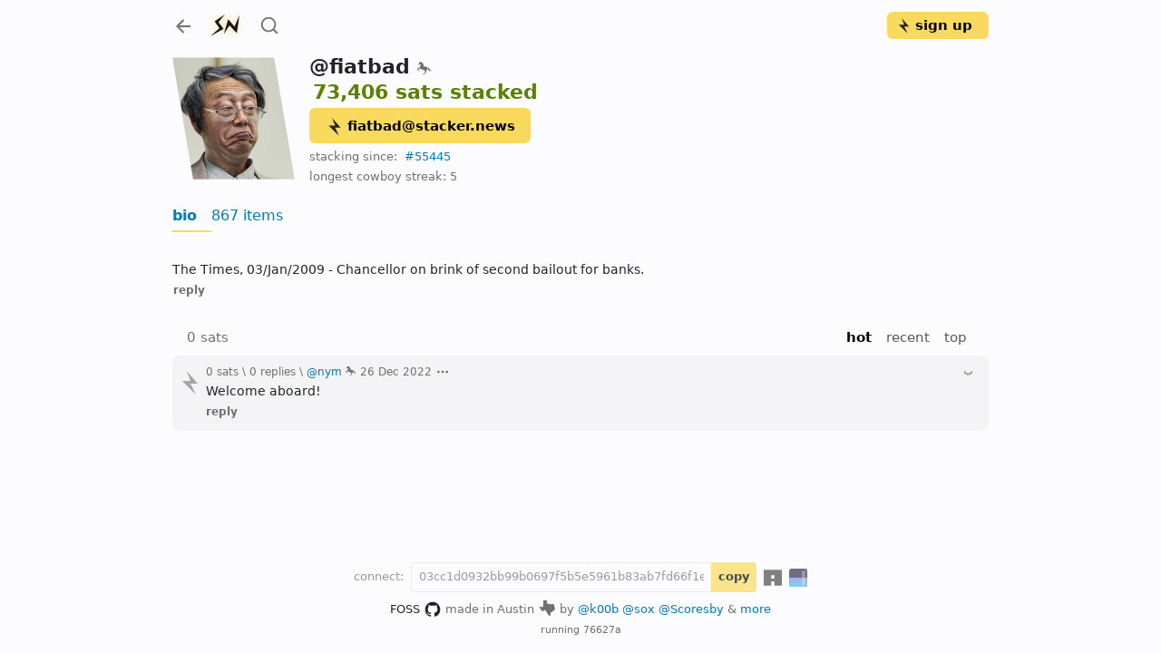

--- FILE ---
content_type: text/html; charset=utf-8
request_url: https://a.stacker.news/fiatbad
body_size: 9451
content:
<!DOCTYPE html><html lang="en"><head><meta charSet="utf-8"/><meta name="viewport" content="initial-scale=1.0, width=device-width, viewport-fit=cover"/><link rel="shortcut icon" href="/favicon.png"/><title>fiatbad \ stacker news</title><meta name="robots" content="index,follow"/><meta name="description" content="@fiatbad has [73406 stacked,867 items]"/><meta name="twitter:card" content="summary_large_image"/><meta name="twitter:site" content="@stacker_news"/><meta property="og:title" content="fiatbad \ stacker news"/><meta property="og:description" content="@fiatbad has [73406 stacked,867 items]"/><meta property="og:image" content="https://capture.stacker.news/fiatbad"/><meta property="og:site_name" content="Stacker News"/><meta name="next-head-count" content="12"/><link rel="manifest" href="/api/site.webmanifest"/><link href="https://a.stacker.news/Lightningvolt-xoqm.woff2" as="font" type="font/woff2" crossorigin=""/><link href="https://a.stacker.news/Lightningvolt-xoqm.woff" as="font" type="font/woff" crossorigin=""/><link href="https://a.stacker.news/Lightningvolt-xoqm.ttf" as="font" type="font/ttf" crossorigin=""/><style nonce="MDM2OTEyZGUtNjAxMi00ODU1LWE1YTYtMTQyNzRiNGRhYjJm"> @font-face {
                font-family: 'lightning';
                src: url(https://a.stacker.news/Lightningvolt-xoqm.ttf) format('truetype'),
                     url(https://a.stacker.news/Lightningvolt-xoqm.woff) format('woff'),
                     url(https://a.stacker.news/Lightningvolt-xoqm.woff2) format('woff2');
                font-display: swap;
              }</style><meta name="apple-mobile-web-app-capable" content="yes"/><meta name="mobile-web-app-capable" content="yes"/><meta name="theme-color" content="#121214"/><link rel="apple-touch-icon" href="/icons/icon_x192.png"/><link rel="apple-touch-startup-image" media="screen and (device-width: 430px) and (device-height: 932px) and (-webkit-device-pixel-ratio: 3) and (orientation: landscape)" href="/splash/iPhone_14_Pro_Max_landscape.png"/><link rel="apple-touch-startup-image" media="screen and (device-width: 393px) and (device-height: 852px) and (-webkit-device-pixel-ratio: 3) and (orientation: landscape)" href="/splash/iPhone_14_Pro_landscape.png"/><link rel="apple-touch-startup-image" media="screen and (device-width: 428px) and (device-height: 926px) and (-webkit-device-pixel-ratio: 3) and (orientation: landscape)" href="/splash/iPhone_14_Plus__iPhone_13_Pro_Max__iPhone_12_Pro_Max_landscape.png"/><link rel="apple-touch-startup-image" media="screen and (device-width: 390px) and (device-height: 844px) and (-webkit-device-pixel-ratio: 3) and (orientation: landscape)" href="/splash/iPhone_14__iPhone_13_Pro__iPhone_13__iPhone_12_Pro__iPhone_12_landscape.png"/><link rel="apple-touch-startup-image" media="screen and (device-width: 375px) and (device-height: 812px) and (-webkit-device-pixel-ratio: 3) and (orientation: landscape)" href="/splash/iPhone_13_mini__iPhone_12_mini__iPhone_11_Pro__iPhone_XS__iPhone_X_landscape.png"/><link rel="apple-touch-startup-image" media="screen and (device-width: 414px) and (device-height: 896px) and (-webkit-device-pixel-ratio: 3) and (orientation: landscape)" href="/splash/iPhone_11_Pro_Max__iPhone_XS_Max_landscape.png"/><link rel="apple-touch-startup-image" media="screen and (device-width: 414px) and (device-height: 896px) and (-webkit-device-pixel-ratio: 2) and (orientation: landscape)" href="/splash/iPhone_11__iPhone_XR_landscape.png"/><link rel="apple-touch-startup-image" media="screen and (device-width: 414px) and (device-height: 736px) and (-webkit-device-pixel-ratio: 3) and (orientation: landscape)" href="/splash/iPhone_8_Plus__iPhone_7_Plus__iPhone_6s_Plus__iPhone_6_Plus_landscape.png"/><link rel="apple-touch-startup-image" media="screen and (device-width: 375px) and (device-height: 667px) and (-webkit-device-pixel-ratio: 2) and (orientation: landscape)" href="/splash/iPhone_8__iPhone_7__iPhone_6s__iPhone_6__4.7__iPhone_SE_landscape.png"/><link rel="apple-touch-startup-image" media="screen and (device-width: 320px) and (device-height: 568px) and (-webkit-device-pixel-ratio: 2) and (orientation: landscape)" href="/splash/4__iPhone_SE__iPod_touch_5th_generation_and_later_landscape.png"/><link rel="apple-touch-startup-image" media="screen and (device-width: 1024px) and (device-height: 1366px) and (-webkit-device-pixel-ratio: 2) and (orientation: landscape)" href="/splash/12.9__iPad_Pro_landscape.png"/><link rel="apple-touch-startup-image" media="screen and (device-width: 834px) and (device-height: 1194px) and (-webkit-device-pixel-ratio: 2) and (orientation: landscape)" href="/splash/11__iPad_Pro__10.5__iPad_Pro_landscape.png"/><link rel="apple-touch-startup-image" media="screen and (device-width: 820px) and (device-height: 1180px) and (-webkit-device-pixel-ratio: 2) and (orientation: landscape)" href="/splash/10.9__iPad_Air_landscape.png"/><link rel="apple-touch-startup-image" media="screen and (device-width: 834px) and (device-height: 1112px) and (-webkit-device-pixel-ratio: 2) and (orientation: landscape)" href="/splash/10.5__iPad_Air_landscape.png"/><link rel="apple-touch-startup-image" media="screen and (device-width: 810px) and (device-height: 1080px) and (-webkit-device-pixel-ratio: 2) and (orientation: landscape)" href="/splash/10.2__iPad_landscape.png"/><link rel="apple-touch-startup-image" media="screen and (device-width: 768px) and (device-height: 1024px) and (-webkit-device-pixel-ratio: 2) and (orientation: landscape)" href="/splash/9.7__iPad_Pro__7.9__iPad_mini__9.7__iPad_Air__9.7__iPad_landscape.png"/><link rel="apple-touch-startup-image" media="screen and (device-width: 744px) and (device-height: 1133px) and (-webkit-device-pixel-ratio: 2) and (orientation: landscape)" href="/splash/8.3__iPad_Mini_landscape.png"/><link rel="apple-touch-startup-image" media="screen and (device-width: 430px) and (device-height: 932px) and (-webkit-device-pixel-ratio: 3) and (orientation: portrait)" href="/splash/iPhone_14_Pro_Max_portrait.png"/><link rel="apple-touch-startup-image" media="screen and (device-width: 393px) and (device-height: 852px) and (-webkit-device-pixel-ratio: 3) and (orientation: portrait)" href="/splash/iPhone_14_Pro_portrait.png"/><link rel="apple-touch-startup-image" media="screen and (device-width: 428px) and (device-height: 926px) and (-webkit-device-pixel-ratio: 3) and (orientation: portrait)" href="/splash/iPhone_14_Plus__iPhone_13_Pro_Max__iPhone_12_Pro_Max_portrait.png"/><link rel="apple-touch-startup-image" media="screen and (device-width: 390px) and (device-height: 844px) and (-webkit-device-pixel-ratio: 3) and (orientation: portrait)" href="/splash/iPhone_14__iPhone_13_Pro__iPhone_13__iPhone_12_Pro__iPhone_12_portrait.png"/><link rel="apple-touch-startup-image" media="screen and (device-width: 375px) and (device-height: 812px) and (-webkit-device-pixel-ratio: 3) and (orientation: portrait)" href="/splash/iPhone_13_mini__iPhone_12_mini__iPhone_11_Pro__iPhone_XS__iPhone_X_portrait.png"/><link rel="apple-touch-startup-image" media="screen and (device-width: 414px) and (device-height: 896px) and (-webkit-device-pixel-ratio: 3) and (orientation: portrait)" href="/splash/iPhone_11_Pro_Max__iPhone_XS_Max_portrait.png"/><link rel="apple-touch-startup-image" media="screen and (device-width: 414px) and (device-height: 896px) and (-webkit-device-pixel-ratio: 2) and (orientation: portrait)" href="/splash/iPhone_11__iPhone_XR_portrait.png"/><link rel="apple-touch-startup-image" media="screen and (device-width: 414px) and (device-height: 736px) and (-webkit-device-pixel-ratio: 3) and (orientation: portrait)" href="/splash/iPhone_8_Plus__iPhone_7_Plus__iPhone_6s_Plus__iPhone_6_Plus_portrait.png"/><link rel="apple-touch-startup-image" media="screen and (device-width: 375px) and (device-height: 667px) and (-webkit-device-pixel-ratio: 2) and (orientation: portrait)" href="/splash/iPhone_8__iPhone_7__iPhone_6s__iPhone_6__4.7__iPhone_SE_portrait.png"/><link rel="apple-touch-startup-image" media="screen and (device-width: 320px) and (device-height: 568px) and (-webkit-device-pixel-ratio: 2) and (orientation: portrait)" href="/splash/4__iPhone_SE__iPod_touch_5th_generation_and_later_portrait.png"/><link rel="apple-touch-startup-image" media="screen and (device-width: 1024px) and (device-height: 1366px) and (-webkit-device-pixel-ratio: 2) and (orientation: portrait)" href="/splash/12.9__iPad_Pro_portrait.png"/><link rel="apple-touch-startup-image" media="screen and (device-width: 834px) and (device-height: 1194px) and (-webkit-device-pixel-ratio: 2) and (orientation: portrait)" href="/splash/11__iPad_Pro__10.5__iPad_Pro_portrait.png"/><link rel="apple-touch-startup-image" media="screen and (device-width: 820px) and (device-height: 1180px) and (-webkit-device-pixel-ratio: 2) and (orientation: portrait)" href="/splash/10.9__iPad_Air_portrait.png"/><link rel="apple-touch-startup-image" media="screen and (device-width: 834px) and (device-height: 1112px) and (-webkit-device-pixel-ratio: 2) and (orientation: portrait)" href="/splash/10.5__iPad_Air_portrait.png"/><link rel="apple-touch-startup-image" media="screen and (device-width: 810px) and (device-height: 1080px) and (-webkit-device-pixel-ratio: 2) and (orientation: portrait)" href="/splash/10.2__iPad_portrait.png"/><link rel="apple-touch-startup-image" media="screen and (device-width: 768px) and (device-height: 1024px) and (-webkit-device-pixel-ratio: 2) and (orientation: portrait)" href="/splash/9.7__iPad_Pro__7.9__iPad_mini__9.7__iPad_Air__9.7__iPad_portrait.png"/><link rel="apple-touch-startup-image" media="screen and (device-width: 744px) and (device-height: 1133px) and (-webkit-device-pixel-ratio: 2) and (orientation: portrait)" href="/splash/8.3__iPad_Mini_portrait.png"/><link rel="apple-touch-startup-image" media="screen and (device-width: 430px) and (device-height: 932px) and (-webkit-device-pixel-ratio: 3) and (orientation: landscape) and (prefers-color-scheme: dark)" href="/splash/iPhone_14_Pro_Max_landscape_dark.png"/><link rel="apple-touch-startup-image" media="screen and (device-width: 393px) and (device-height: 852px) and (-webkit-device-pixel-ratio: 3) and (orientation: landscape) and (prefers-color-scheme: dark)" href="/splash/iPhone_14_Pro_landscape_dark.png"/><link rel="apple-touch-startup-image" media="screen and (device-width: 428px) and (device-height: 926px) and (-webkit-device-pixel-ratio: 3) and (orientation: landscape) and (prefers-color-scheme: dark)" href="/splash/iPhone_14_Plus__iPhone_13_Pro_Max__iPhone_12_Pro_Max_landscape_dark.png"/><link rel="apple-touch-startup-image" media="screen and (device-width: 390px) and (device-height: 844px) and (-webkit-device-pixel-ratio: 3) and (orientation: landscape) and (prefers-color-scheme: dark)" href="/splash/iPhone_14__iPhone_13_Pro__iPhone_13__iPhone_12_Pro__iPhone_12_landscape_dark.png"/><link rel="apple-touch-startup-image" media="screen and (device-width: 375px) and (device-height: 812px) and (-webkit-device-pixel-ratio: 3) and (orientation: landscape) and (prefers-color-scheme: dark)" href="/splash/iPhone_13_mini__iPhone_12_mini__iPhone_11_Pro__iPhone_XS__iPhone_X_landscape_dark.png"/><link rel="apple-touch-startup-image" media="screen and (device-width: 414px) and (device-height: 896px) and (-webkit-device-pixel-ratio: 3) and (orientation: landscape) and (prefers-color-scheme: dark)" href="/splash/iPhone_11_Pro_Max__iPhone_XS_Max_landscape_dark.png"/><link rel="apple-touch-startup-image" media="screen and (device-width: 414px) and (device-height: 896px) and (-webkit-device-pixel-ratio: 2) and (orientation: landscape) and (prefers-color-scheme: dark)" href="/splash/iPhone_11__iPhone_XR_landscape_dark.png"/><link rel="apple-touch-startup-image" media="screen and (device-width: 414px) and (device-height: 736px) and (-webkit-device-pixel-ratio: 3) and (orientation: landscape) and (prefers-color-scheme: dark)" href="/splash/iPhone_8_Plus__iPhone_7_Plus__iPhone_6s_Plus__iPhone_6_Plus_landscape_dark.png"/><link rel="apple-touch-startup-image" media="screen and (device-width: 375px) and (device-height: 667px) and (-webkit-device-pixel-ratio: 2) and (orientation: landscape) and (prefers-color-scheme: dark)" href="/splash/iPhone_8__iPhone_7__iPhone_6s__iPhone_6__4.7__iPhone_SE_landscape_dark.png"/><link rel="apple-touch-startup-image" media="screen and (device-width: 320px) and (device-height: 568px) and (-webkit-device-pixel-ratio: 2) and (orientation: landscape) and (prefers-color-scheme: dark)" href="/splash/4__iPhone_SE__iPod_touch_5th_generation_and_later_landscape_dark.png"/><link rel="apple-touch-startup-image" media="screen and (device-width: 1024px) and (device-height: 1366px) and (-webkit-device-pixel-ratio: 2) and (orientation: landscape) and (prefers-color-scheme: dark)" href="/splash/12.9__iPad_Pro_landscape_dark.png"/><link rel="apple-touch-startup-image" media="screen and (device-width: 834px) and (device-height: 1194px) and (-webkit-device-pixel-ratio: 2) and (orientation: landscape) and (prefers-color-scheme: dark)" href="/splash/11__iPad_Pro__10.5__iPad_Pro_landscape_dark.png"/><link rel="apple-touch-startup-image" media="screen and (device-width: 820px) and (device-height: 1180px) and (-webkit-device-pixel-ratio: 2) and (orientation: landscape) and (prefers-color-scheme: dark)" href="/splash/10.9__iPad_Air_landscape_dark.png"/><link rel="apple-touch-startup-image" media="screen and (device-width: 834px) and (device-height: 1112px) and (-webkit-device-pixel-ratio: 2) and (orientation: landscape) and (prefers-color-scheme: dark)" href="/splash/10.5__iPad_Air_landscape_dark.png"/><link rel="apple-touch-startup-image" media="screen and (device-width: 810px) and (device-height: 1080px) and (-webkit-device-pixel-ratio: 2) and (orientation: landscape) and (prefers-color-scheme: dark)" href="/splash/10.2__iPad_landscape_dark.png"/><link rel="apple-touch-startup-image" media="screen and (device-width: 768px) and (device-height: 1024px) and (-webkit-device-pixel-ratio: 2) and (orientation: landscape) and (prefers-color-scheme: dark)" href="/splash/9.7__iPad_Pro__7.9__iPad_mini__9.7__iPad_Air__9.7__iPad_landscape_dark.png"/><link rel="apple-touch-startup-image" media="screen and (device-width: 744px) and (device-height: 1133px) and (-webkit-device-pixel-ratio: 2) and (orientation: landscape) and (prefers-color-scheme: dark)" href="/splash/8.3__iPad_Mini_landscape_dark.png"/><link rel="apple-touch-startup-image" media="screen and (device-width: 430px) and (device-height: 932px) and (-webkit-device-pixel-ratio: 3) and (orientation: portrait) and (prefers-color-scheme: dark)" href="/splash/iPhone_14_Pro_Max_portrait_dark.png"/><link rel="apple-touch-startup-image" media="screen and (device-width: 393px) and (device-height: 852px) and (-webkit-device-pixel-ratio: 3) and (orientation: portrait) and (prefers-color-scheme: dark)" href="/splash/iPhone_14_Pro_portrait_dark.png"/><link rel="apple-touch-startup-image" media="screen and (device-width: 428px) and (device-height: 926px) and (-webkit-device-pixel-ratio: 3) and (orientation: portrait) and (prefers-color-scheme: dark)" href="/splash/iPhone_14_Plus__iPhone_13_Pro_Max__iPhone_12_Pro_Max_portrait_dark.png"/><link rel="apple-touch-startup-image" media="screen and (device-width: 390px) and (device-height: 844px) and (-webkit-device-pixel-ratio: 3) and (orientation: portrait) and (prefers-color-scheme: dark)" href="/splash/iPhone_14__iPhone_13_Pro__iPhone_13__iPhone_12_Pro__iPhone_12_portrait_dark.png"/><link rel="apple-touch-startup-image" media="screen and (device-width: 375px) and (device-height: 812px) and (-webkit-device-pixel-ratio: 3) and (orientation: portrait) and (prefers-color-scheme: dark)" href="/splash/iPhone_13_mini__iPhone_12_mini__iPhone_11_Pro__iPhone_XS__iPhone_X_portrait_dark.png"/><link rel="apple-touch-startup-image" media="screen and (device-width: 414px) and (device-height: 896px) and (-webkit-device-pixel-ratio: 3) and (orientation: portrait) and (prefers-color-scheme: dark)" href="/splash/iPhone_11_Pro_Max__iPhone_XS_Max_portrait_dark.png"/><link rel="apple-touch-startup-image" media="screen and (device-width: 414px) and (device-height: 896px) and (-webkit-device-pixel-ratio: 2) and (orientation: portrait) and (prefers-color-scheme: dark)" href="/splash/iPhone_11__iPhone_XR_portrait_dark.png"/><link rel="apple-touch-startup-image" media="screen and (device-width: 414px) and (device-height: 736px) and (-webkit-device-pixel-ratio: 3) and (orientation: portrait) and (prefers-color-scheme: dark)" href="/splash/iPhone_8_Plus__iPhone_7_Plus__iPhone_6s_Plus__iPhone_6_Plus_portrait_dark.png"/><link rel="apple-touch-startup-image" media="screen and (device-width: 375px) and (device-height: 667px) and (-webkit-device-pixel-ratio: 2) and (orientation: portrait) and (prefers-color-scheme: dark)" href="/splash/iPhone_8__iPhone_7__iPhone_6s__iPhone_6__4.7__iPhone_SE_portrait_dark.png"/><link rel="apple-touch-startup-image" media="screen and (device-width: 320px) and (device-height: 568px) and (-webkit-device-pixel-ratio: 2) and (orientation: portrait) and (prefers-color-scheme: dark)" href="/splash/4__iPhone_SE__iPod_touch_5th_generation_and_later_portrait_dark.png"/><link rel="apple-touch-startup-image" media="screen and (device-width: 1024px) and (device-height: 1366px) and (-webkit-device-pixel-ratio: 2) and (orientation: portrait) and (prefers-color-scheme: dark)" href="/splash/12.9__iPad_Pro_portrait_dark.png"/><link rel="apple-touch-startup-image" media="screen and (device-width: 834px) and (device-height: 1194px) and (-webkit-device-pixel-ratio: 2) and (orientation: portrait) and (prefers-color-scheme: dark)" href="/splash/11__iPad_Pro__10.5__iPad_Pro_portrait_dark.png"/><link rel="apple-touch-startup-image" media="screen and (device-width: 820px) and (device-height: 1180px) and (-webkit-device-pixel-ratio: 2) and (orientation: portrait) and (prefers-color-scheme: dark)" href="/splash/10.9__iPad_Air_portrait_dark.png"/><link rel="apple-touch-startup-image" media="screen and (device-width: 834px) and (device-height: 1112px) and (-webkit-device-pixel-ratio: 2) and (orientation: portrait) and (prefers-color-scheme: dark)" href="/splash/10.5__iPad_Air_portrait_dark.png"/><link rel="apple-touch-startup-image" media="screen and (device-width: 810px) and (device-height: 1080px) and (-webkit-device-pixel-ratio: 2) and (orientation: portrait) and (prefers-color-scheme: dark)" href="/splash/10.2__iPad_portrait_dark.png"/><link rel="apple-touch-startup-image" media="screen and (device-width: 768px) and (device-height: 1024px) and (-webkit-device-pixel-ratio: 2) and (orientation: portrait) and (prefers-color-scheme: dark)" href="/splash/9.7__iPad_Pro__7.9__iPad_mini__9.7__iPad_Air__9.7__iPad_portrait_dark.png"/><link rel="apple-touch-startup-image" media="screen and (device-width: 744px) and (device-height: 1133px) and (-webkit-device-pixel-ratio: 2) and (orientation: portrait) and (prefers-color-scheme: dark)" href="/splash/8.3__iPad_Mini_portrait_dark.png"/><link data-next-font="" rel="preconnect" href="/" crossorigin="anonymous"/><script id="dark-mode-js" nonce="MDM2OTEyZGUtNjAxMi00ODU1LWE1YTYtMTQyNzRiNGRhYjJm" data-nscript="beforeInteractive" crossorigin="anonymous">const handleThemeChange = (dark) => {
                const root = window.document.documentElement
                root.setAttribute('data-bs-theme', dark ? 'dark' : 'light')
              }

              const STORAGE_KEY = 'darkMode'
              const PREFER_DARK_QUERY = '(prefers-color-scheme: dark)'

              const getTheme = () => {
                const mql = window.matchMedia(PREFER_DARK_QUERY)
                const supportsColorSchemeQuery = mql.media === PREFER_DARK_QUERY
                let localStorageTheme = null
                try {
                  localStorageTheme = window.localStorage.getItem(STORAGE_KEY)
                } catch (err) {}
                const localStorageExists = localStorageTheme !== null
                if (localStorageExists) {
                  localStorageTheme = JSON.parse(localStorageTheme)
                }

                if (localStorageExists) {
                  return { user: true, dark: localStorageTheme }
                } else if (supportsColorSchemeQuery) {
                  return { user: false, dark: mql.matches }
                }
              }

              if (typeof window !== 'undefined') {
                (function () {
                  const { dark } = getTheme()
                  handleThemeChange(dark)
                })()
              }</script><link nonce="MDM2OTEyZGUtNjAxMi00ODU1LWE1YTYtMTQyNzRiNGRhYjJm" rel="preload" href="https://a.stacker.news/_next/static/css/8aa7b59e7ee014c6.css" as="style" crossorigin="anonymous"/><link nonce="MDM2OTEyZGUtNjAxMi00ODU1LWE1YTYtMTQyNzRiNGRhYjJm" rel="stylesheet" href="https://a.stacker.news/_next/static/css/8aa7b59e7ee014c6.css" crossorigin="anonymous" data-n-g=""/><link nonce="MDM2OTEyZGUtNjAxMi00ODU1LWE1YTYtMTQyNzRiNGRhYjJm" rel="preload" href="https://a.stacker.news/_next/static/css/5da20c4b6e9d158a.css" as="style" crossorigin="anonymous"/><link nonce="MDM2OTEyZGUtNjAxMi00ODU1LWE1YTYtMTQyNzRiNGRhYjJm" rel="stylesheet" href="https://a.stacker.news/_next/static/css/5da20c4b6e9d158a.css" crossorigin="anonymous" data-n-p=""/><noscript data-n-css="MDM2OTEyZGUtNjAxMi00ODU1LWE1YTYtMTQyNzRiNGRhYjJm"></noscript><script defer="" nonce="MDM2OTEyZGUtNjAxMi00ODU1LWE1YTYtMTQyNzRiNGRhYjJm" crossorigin="anonymous" nomodule="" src="https://a.stacker.news/_next/static/chunks/polyfills-42372ed130431b0a.js"></script><script src="https://a.stacker.news/_next/static/chunks/webpack-c9829e1e546af7f5.js" nonce="MDM2OTEyZGUtNjAxMi00ODU1LWE1YTYtMTQyNzRiNGRhYjJm" defer="" crossorigin="anonymous"></script><script src="https://a.stacker.news/_next/static/chunks/framework-c6ee5607585ef091.js" nonce="MDM2OTEyZGUtNjAxMi00ODU1LWE1YTYtMTQyNzRiNGRhYjJm" defer="" crossorigin="anonymous"></script><script src="https://a.stacker.news/_next/static/chunks/main-3bc905d33a3f61f9.js" nonce="MDM2OTEyZGUtNjAxMi00ODU1LWE1YTYtMTQyNzRiNGRhYjJm" defer="" crossorigin="anonymous"></script><script src="https://a.stacker.news/_next/static/chunks/pages/_app-39696209cbe2416c.js" nonce="MDM2OTEyZGUtNjAxMi00ODU1LWE1YTYtMTQyNzRiNGRhYjJm" defer="" crossorigin="anonymous"></script><script src="https://a.stacker.news/_next/static/chunks/pages/%5Bname%5D-2f338752e26146e1.js" nonce="MDM2OTEyZGUtNjAxMi00ODU1LWE1YTYtMTQyNzRiNGRhYjJm" defer="" crossorigin="anonymous"></script><script src="https://a.stacker.news/_next/static/76627a/_buildManifest.js" nonce="MDM2OTEyZGUtNjAxMi00ODU1LWE1YTYtMTQyNzRiNGRhYjJm" defer="" crossorigin="anonymous"></script><script src="https://a.stacker.news/_next/static/76627a/_ssgManifest.js" nonce="MDM2OTEyZGUtNjAxMi00ODU1LWE1YTYtMTQyNzRiNGRhYjJm" defer="" crossorigin="anonymous"></script></head><body><div id="__next"><div class="toast-container bottom-0 end-0 position-fixed pb-3 px-3 toast_toastContainer__Pd2Si"></div><div class="d-none d-md-block"><header class="px-0 container"><nav class="navbar navbar-expand navbar-light"><div class="header_navbarNav__NsUob navbar-nav"><a role="button" tabindex="0" class="nav-link p-0 me-2"><svg xmlns="http://www.w3.org/2000/svg" width="24" height="24" viewBox="0 0 24 24" class="theme me-1 me-md-2"><path fill="none" d="M0 0h24v24H0z"></path><path d="M7.828 11H20v2H7.828l5.364 5.364-1.414 1.414L4 12l7.778-7.778 1.414 1.414z"></path></svg></a><a href="/" class="header_brand__H4cNs me-1 navbar-brand"><svg xmlns="http://www.w3.org/2000/svg" viewBox="0 0 256 256" width="36" height="36"><path fill-rule="evenodd" d="m46.7 96.4 37.858 53.837-71.787 62.934L117.5 155.4l-40.075-52.854 49.412-59.492Zm156.35 41.546-49.416-58.509-34.909 116.771 44.25-67.358 58.509 59.25L241.4 47.725Z"></path></svg></a><a href="/search" data-rr-ui-event-key="search" class="me-0 ms-2 d-none d-md-flex nav-link"><svg xmlns="http://www.w3.org/2000/svg" width="22" height="28" viewBox="0 0 24 24" class="theme"><path fill="none" d="M0 0h24v24H0z"></path><path d="m18.031 16.617 4.283 4.282-1.415 1.415-4.282-4.283A8.96 8.96 0 0 1 11 20c-4.968 0-9-4.032-9-9s4.032-9 9-9 9 4.032 9 9a8.96 8.96 0 0 1-1.969 5.617m-2.006-.742A6.98 6.98 0 0 0 18 11c0-3.868-3.133-7-7-7s-7 3.132-7 7 3.132 7 7 7a6.98 6.98 0 0 0 4.875-1.975z"></path></svg></a><div class="header_price__dO3f6 ms-auto me-0 mx-md-auto d-none d-md-flex nav-item"></div><div><aside class="comment_commentNavigator__hHSBI fw-bold nav-link undefined" style="visibility:hidden"><span aria-label="next comment"><div class="comment_newCommentDot__LStc4"></div></span><span class="">0</span></aside></div><div class="d-none d-md-flex"><button type="button" style="border-width:2px;width:auto" id="signup" class="align-items-center ps-2 pe-3 py-0 btn btn-primary"><svg xmlns="http://www.w3.org/2000/svg" width="17" height="17" fill="none" viewBox="0 0 200 307" class="me-1"><path d="m56 0 51.606 131H0l177 176-70.021-142H200z"></path></svg>sign up</button></div></div></nav></header></div><div class="d-block d-md-none"><header class="px-sm-0 container"><nav class="navbar navbar-expand navbar-light"><div class="header_navbarNav__NsUob navbar-nav"><a role="button" tabindex="0" class="nav-link p-0 me-2"><svg xmlns="http://www.w3.org/2000/svg" width="24" height="24" viewBox="0 0 24 24" class="theme me-1 me-md-2"><path fill="none" d="M0 0h24v24H0z"></path><path d="M7.828 11H20v2H7.828l5.364 5.364-1.414 1.414L4 12l7.778-7.778 1.414 1.414z"></path></svg></a><div class="header_price__dO3f6 flex-shrink-1 nav-item"></div><div><aside class="comment_commentNavigator__hHSBI fw-bold nav-link px-2" style="visibility:hidden"><span aria-label="next comment"><div class="comment_newCommentDot__LStc4"></div></span><span class="">0</span></aside></div><button type="button" style="border-width:2px;width:fit-content" id="signup" class="align-items-center ps-2 pe-3 py-0 btn btn-primary"><svg xmlns="http://www.w3.org/2000/svg" width="17" height="17" fill="none" viewBox="0 0 200 307" class="me-1"><path d="m56 0 51.606 131H0l177 176-70.021-142H200z"></path></svg>sign up</button></div></nav></header></div><div class="header_hide__0g5S3 header_sticky__2ak2z"><div class="px-0 d-none d-md-block container"><nav class="py-0 navbar navbar-expand navbar-light"><div class="header_navbarNav__NsUob navbar-nav"><a role="button" tabindex="0" class="nav-link p-0 me-2"><svg xmlns="http://www.w3.org/2000/svg" width="24" height="24" viewBox="0 0 24 24" class="theme me-1 me-md-2"><path fill="none" d="M0 0h24v24H0z"></path><path d="M7.828 11H20v2H7.828l5.364 5.364-1.414 1.414L4 12l7.778-7.778 1.414 1.414z"></path></svg></a><a href="/" class="header_brand__H4cNs me-1 navbar-brand"><svg xmlns="http://www.w3.org/2000/svg" viewBox="0 0 256 256" width="36" height="36"><path fill-rule="evenodd" d="m46.7 96.4 37.858 53.837-71.787 62.934L117.5 155.4l-40.075-52.854 49.412-59.492Zm156.35 41.546-49.416-58.509-34.909 116.771 44.25-67.358 58.509 59.25L241.4 47.725Z"></path></svg></a><a href="/search" data-rr-ui-event-key="search" class="me-0 ms-2 nav-link"><svg xmlns="http://www.w3.org/2000/svg" width="22" height="28" viewBox="0 0 24 24" class="theme"><path fill="none" d="M0 0h24v24H0z"></path><path d="m18.031 16.617 4.283 4.282-1.415 1.415-4.282-4.283A8.96 8.96 0 0 1 11 20c-4.968 0-9-4.032-9-9s4.032-9 9-9 9 4.032 9 9a8.96 8.96 0 0 1-1.969 5.617m-2.006-.742A6.98 6.98 0 0 0 18 11c0-3.868-3.133-7-7-7s-7 3.132-7 7 3.132 7 7 7a6.98 6.98 0 0 0 4.875-1.975z"></path></svg></a><div class="header_price__dO3f6 nav-item"></div><div><aside class="comment_commentNavigator__hHSBI fw-bold nav-link d-flex" style="visibility:hidden"><span aria-label="next comment"><div class="comment_newCommentDot__LStc4"></div></span><span class="">0</span></aside></div><div class="d-flex"><button type="button" style="border-width:2px;width:auto" id="signup" class="align-items-center ps-2 pe-3 py-0 btn btn-primary"><svg xmlns="http://www.w3.org/2000/svg" width="17" height="17" fill="none" viewBox="0 0 200 307" class="me-1"><path d="m56 0 51.606 131H0l177 176-70.021-142H200z"></path></svg>sign up</button></div></div></nav></div><div class="px-sm-0 d-block d-md-none container"><nav class="py-0 navbar navbar-expand navbar-light"><div class="header_navbarNav__NsUob navbar-nav"><a role="button" tabindex="0" class="nav-link p-0 me-2"><svg xmlns="http://www.w3.org/2000/svg" width="24" height="24" viewBox="0 0 24 24" class="theme me-1 me-md-2"><path fill="none" d="M0 0h24v24H0z"></path><path d="M7.828 11H20v2H7.828l5.364 5.364-1.414 1.414L4 12l7.778-7.778 1.414 1.414z"></path></svg></a><div class="header_price__dO3f6 flex-shrink-1 nav-item"></div><div><aside class="comment_commentNavigator__hHSBI fw-bold nav-link d-flex" style="visibility:hidden"><span aria-label="next comment"><div class="comment_newCommentDot__LStc4"></div></span><span class="">0</span></aside></div><button type="button" style="border-width:2px;width:fit-content" id="signup" class="align-items-center ps-2 pe-3 py-0 ms-auto btn btn-primary"><svg xmlns="http://www.w3.org/2000/svg" width="17" height="17" fill="none" viewBox="0 0 200 307" class="me-1"><path d="m56 0 51.606 131H0l177 176-70.021-142H200z"></path></svg>sign up</button></div></nav></div></div><main class="px-sm-0 layout_contain__KRZRf false container"><p class="pull-to-refresh_pullMessage__mPfSL" style="opacity:0;top:-20px">pull down to refresh</p><div class="d-flex mt-2 flex-wrap flex-column flex-sm-row"><div class="position-relative align-self-start" style="width:fit-content"><img src="/dorian400.jpg" width="135" height="135" class="user-header_userimg___sGch"/></div><div class="ms-0 ms-sm-3 mt-3 mt-sm-0 justify-content-center align-self-sm-center"><div class="d-flex align-items-center mb-2"><div class="user-header_username__bqOV1">@<!-- -->fiatbad<span class="ms-2"><span><svg xmlns="http://www.w3.org/2000/svg" width="16" height="16" viewBox="0 0 222.03 222.03" class="fill-grey"><path d="M47.048 49.264s-6.253 9.383-14.662 10.361c0 0-.979 9.966-11.142 4.498-2.71-1.46-3.721-7.625-.981-11.535l2.154-3.135s5.666-17.59 10.752-22.68c0 0 1.761-8.79 0-12.897 0 0 3.127 1.761 4.102 3.517 0 0-.387-5.284-1.369-6.26 0 0 9.582 5.875 10.17 9.2 0 0 19.354-5.677 35.189 9.582 0 0-6.059-1.563-8.207-.78 0 0 19.349 10.95 22.872 23.847 0 0-6.256-4.111-8.213-3.523 0 0 13.878 12.123 11.337 33.233 0 0 1.569 4.307 17.792 5.087 0 0 25.221.198 34.997 14.475 0 0 16.226-1.173 28.744 14.074 0 0 11.143 19.357 24.441 16.805 0 0-13.099 6.064-19.357.597 0 0 2.352 10.361 36.362 17.401 0 0-49.703 19.795-53.965-15.445-.662-5.58 1.566-23.265-10.361-19.943 0 0 5.479 18.383-20.528 35.784 0 0-6.059 7.034.585 22.089 0 0 3.334 10.557-9.771 11.922 0 0-12.129 5.083-17.209 15.835 0 0-4.297 2.146-7.625 2.146 0 0-2.344 8.6-6.842 7.234 0 0-12.51-1.17-7.82-6.265l1.761-2.731s-6.059 1.561 0-6.448c0 0 2.932-3.718 14.08-3.522 0 0 2.148-4.688 13.098-9.191 0 0 7.436-3.712-1.95-19.352 0 0-4.501-13.488-7.433-15.641 0 0 .588-7.82-2.346-11.147 0 0-19.943 11.526-51.817-16.811l-6.059 5.681s-14.467-.391-17.789-7.234c0 0-8.6 5.083-5.278 18.376 0 0 .78 4.498-.195 6.649 0 0 6.646-.78 5.866 8.021 0 0 .975 10.745-3.91 8.009 0 0-4.303-2.347-4.69-8.795 0 0-1.957-5.669-5.086-7.82 0 0-3.121-3.913.783-10.167 0 0 1.566-5.083 1.767-9.965 0 0 1.173-5.675 2.542-6.845 0 0-13.687-2.353-14.079 24.624l2.349.786s6.839 12.117-2.154 16.615c0 0-3.13 1.377-4.492-3.522l-.981-10.557s-4.69-8.802-1.174-16.231c0 0 5.078-6.053 6.647-16.225 0 0 .393-8.012 13.884-5.875 0 0 10.749 3.523 19.157.198 0 0-.612-15.899 5.677-24.054 4.884-6.338 11.72-26.19.377-32.05"></path></svg></span></span></div></div><div class="mb-2 ms-0 ms-sm-1 user-header_username__bqOV1 text-success">73,406 sats<!-- --> stacked</div><button type="button" class="fw-bold ms-0 btn btn-primary"><svg xmlns="http://www.w3.org/2000/svg" width="20" height="20" fill="none" viewBox="0 0 200 307" class="me-1"><path d="m56 0 51.606 131H0l177 176-70.021-142H200z"></path></svg>fiatbad<!-- -->@stacker.news</button><div class="d-flex flex-column mt-1 ms-0"><small class="text-muted d-flex-inline">stacking since: <span><a class="ms-1" href="/items/55445">#<!-- -->55445</a></span></small><small class="text-muted d-flex-inline">longest cowboy streak: <!-- -->5</small></div></div></div><div class="nav_nav__E77In nav"><div class="nav-item"><a href="/fiatbad" data-rr-ui-event-key="bio" class="nav-link active">bio</a></div><div class="nav-item"><a href="/fiatbad/all" data-rr-ui-event-key="items" class="nav-link">867 items</a></div></div><div></div><div class="pt-2"><div class="sn-text topLevel"><div><p class="sn-paragraph"><span style="white-space:pre-wrap">The Times, 03/Jan/2009 - Chancellor on brink of second bailout for banks.</span></p></div></div><div><div class="reply_replyButtons__bxdL2"><div class="pe-3">reply</div></div></div></div><div class="item_comments__tDBeT"><nav class="pt-1 pb-0 px-3 navbar navbar-expand navbar-light"><div class="header_navbarNav__NsUob navbar-nav"><div class="text-muted nav-item">0 sats</div><div class="ms-auto d-flex"><div class="nav-item"><a role="button" data-rr-ui-event-key="hot" class="header_navLink__5SUnF nav-link active" tabindex="0" href="#">hot</a></div><div class="nav-item"><a role="button" data-rr-ui-event-key="recent" class="header_navLink__5SUnF nav-link" tabindex="0" href="#">recent</a></div><div class="nav-item"><a role="button" data-rr-ui-event-key="top" class="header_navLink__5SUnF nav-link" tabindex="0" href="#">top</a></div></div></div></nav><div class="comment_comment__K0bin "><div class="item_item__Q_HbW comment_item__kLv_x"><div class="upvoteParent"><div><span><div class="upvote_upvoteWrapper__zrYNK"><svg xmlns="http://www.w3.org/2000/svg" width="26" height="26" fill="none" viewBox="0 0 200 307" class="upvote_upvote__zdZSP comment_upvote__SdLFQ" style="--hover-fill:#4d7f1f;--hover-filter:drop-shadow(0 0 6px #4d7f1f90);--fill:#a5a5a5;--filter:drop-shadow(0 0 6px #a5a5a590)"><path d="m56 0 51.606 131H0l177 176-70.021-142H200z"></path></svg></div></span></div></div><div class="item_hunk__DFX1z comment_hunk__2BWWO"><div class="d-flex align-items-center"><div class="item_other__MjgP3 undefined"><span title="0 zappers">0 sats</span><span> \ </span><a title="0 sats" class="text-reset position-relative" href="/items/112437">0 replies</a><span> \ </span><span><a href="/nym"><span>@<!-- -->nym</span><span class="ms-1"><span><svg xmlns="http://www.w3.org/2000/svg" width="12" height="12" viewBox="0 0 222.03 222.03" class="fill-grey"><path d="M47.048 49.264s-6.253 9.383-14.662 10.361c0 0-.979 9.966-11.142 4.498-2.71-1.46-3.721-7.625-.981-11.535l2.154-3.135s5.666-17.59 10.752-22.68c0 0 1.761-8.79 0-12.897 0 0 3.127 1.761 4.102 3.517 0 0-.387-5.284-1.369-6.26 0 0 9.582 5.875 10.17 9.2 0 0 19.354-5.677 35.189 9.582 0 0-6.059-1.563-8.207-.78 0 0 19.349 10.95 22.872 23.847 0 0-6.256-4.111-8.213-3.523 0 0 13.878 12.123 11.337 33.233 0 0 1.569 4.307 17.792 5.087 0 0 25.221.198 34.997 14.475 0 0 16.226-1.173 28.744 14.074 0 0 11.143 19.357 24.441 16.805 0 0-13.099 6.064-19.357.597 0 0 2.352 10.361 36.362 17.401 0 0-49.703 19.795-53.965-15.445-.662-5.58 1.566-23.265-10.361-19.943 0 0 5.479 18.383-20.528 35.784 0 0-6.059 7.034.585 22.089 0 0 3.334 10.557-9.771 11.922 0 0-12.129 5.083-17.209 15.835 0 0-4.297 2.146-7.625 2.146 0 0-2.344 8.6-6.842 7.234 0 0-12.51-1.17-7.82-6.265l1.761-2.731s-6.059 1.561 0-6.448c0 0 2.932-3.718 14.08-3.522 0 0 2.148-4.688 13.098-9.191 0 0 7.436-3.712-1.95-19.352 0 0-4.501-13.488-7.433-15.641 0 0 .588-7.82-2.346-11.147 0 0-19.943 11.526-51.817-16.811l-6.059 5.681s-14.467-.391-17.789-7.234c0 0-8.6 5.083-5.278 18.376 0 0 .78 4.498-.195 6.649 0 0 6.646-.78 5.866 8.021 0 0 .975 10.745-3.91 8.009 0 0-4.303-2.347-4.69-8.795 0 0-1.957-5.669-5.086-7.82 0 0-3.121-3.913.783-10.167 0 0 1.566-5.083 1.767-9.965 0 0 1.173-5.675 2.542-6.845 0 0-13.687-2.353-14.079 24.624l2.349.786s6.839 12.117-2.154 16.615c0 0-3.13 1.377-4.492-3.522l-.981-10.557s-4.69-8.802-1.174-16.231c0 0 5.078-6.053 6.647-16.225 0 0 .393-8.012 13.884-5.875 0 0 10.749 3.523 19.157.198 0 0-.612-15.899 5.677-24.054 4.884-6.338 11.72-26.19.377-32.05"></path></svg></span></span></a><span> </span><a title="2022-12-26T01:02:48.315Z" class="text-reset" href="/items/112437">26 Dec 2022</a></span><span class="pointer item_dropdown__a1CLJ dropdown"><a class="dropdown-toggle" id="react-aria-:R7kmdqkqqn6:" aria-expanded="false" variant="success"><svg xmlns="http://www.w3.org/2000/svg" width="16" height="16" viewBox="0 0 24 24" class="fill-grey ms-1"><path fill="none" d="M0 0h24v24H0z"></path><path d="M5 10c-1.1 0-2 .9-2 2s.9 2 2 2 2-.9 2-2-.9-2-2-2m14 0c-1.1 0-2 .9-2 2s.9 2 2 2 2-.9 2-2-.9-2-2-2m-7 0c-1.1 0-2 .9-2 2s.9 2 2 2 2-.9 2-2-.9-2-2-2"></path></svg></a></span></div><svg xmlns="http://www.w3.org/2000/svg" width="10" height="10" viewBox="0 0 24 24" class="comment_collapser__myRVN"><path fill="none" d="M0 0h24v24H0z"></path><path d="m9.342 18.782-1.931-.518.787-2.939a11 11 0 0 1-3.237-1.872l-2.153 2.154-1.415-1.415 2.154-2.153a10.96 10.96 0 0 1-2.371-5.07l1.968-.359C3.903 10.812 7.579 14 12 14c4.42 0 8.097-3.188 8.856-7.39l1.968.358a10.96 10.96 0 0 1-2.37 5.071l2.153 2.153-1.415 1.415-2.153-2.154a11 11 0 0 1-3.237 1.872l.787 2.94-1.931.517-.788-2.94a11.1 11.1 0 0 1-3.74 0z"></path></svg></div><div class="comment_text__zoCgd"><div class="sn-text"><div><p class="sn-paragraph"><span style="white-space:pre-wrap">Welcome aboard!</span></p></div></div></div></div></div><div class="comment_children__tlPfJ"><div><div class="reply_replyButtons__bxdL2"><div class="pe-3">reply</div></div></div><div class="comment_comments__2cp1h"></div></div></div></div></main><footer><div class="mb-3 container"><div class="text-small mx-auto mb-2 footer_connect__YZp68"><small class="nav-item text-muted me-2">connect:</small><div class="form-group mb-0 w-100"><div class="row"><div class="col"><div class="input-group has-validation"><input placeholder="03cc1d0932bb99b0697f5b5e5961b83ab7fd66f1efc4c9f5c7bad66c1bcbe78f02@52.5.194.83:9735" readonly="" class="form-control form-control-sm"/><button type="button" class="form_appendButton__oixfh btn btn-primary btn-sm">copy</button><div class="invalid-feedback"></div></div></div></div></div><a href="https://amboss.space/node/03cc1d0932bb99b0697f5b5e5961b83ab7fd66f1efc4c9f5c7bad66c1bcbe78f02" target="_blank" rel="noreferrer"><svg xmlns="http://www.w3.org/2000/svg" width="20" height="20" fill="none" viewBox="0 0 84 74" class="ms-2 theme"><path d="M0 1a1 1 0 0 1 1-1h82a1 1 0 0 1 1 1v72a1 1 0 0 1-1 1H50a1 1 0 0 1-1-1V55a1 1 0 0 0-1-1H36a1 1 0 0 0-1 1v18a1 1 0 0 1-1 1H1a1 1 0 0 1-1-1zm36 24a1 1 0 0 0-1 1v14a1 1 0 0 0 1 1h12a1 1 0 0 0 1-1V26a1 1 0 0 0-1-1z" clip-rule="evenodd"></path></svg></a><a href="https://mempool.space/lightning/node/03cc1d0932bb99b0697f5b5e5961b83ab7fd66f1efc4c9f5c7bad66c1bcbe78f02" target="_blank" rel="noreferrer"><svg xmlns="http://www.w3.org/2000/svg" xml:space="preserve" baseProfile="tiny-ps" viewBox="0 0 241 241" class="ms-2" width="20" height="20"><path fill="#2E3349" d="M241.37 211.23c0 16.56-13.43 29.99-29.99 29.99H30.36C13.8 241.22.37 227.79.37 211.23V30.21C.37 13.65 13.8.22 30.36.22h181.02c16.56 0 29.99 13.43 29.99 29.99z"></path><linearGradient id="a" x1="120.869" x2="120.869" y1="68.656" y2="301.149" gradientUnits="userSpaceOnUse"><stop offset="0" stop-color="#AE61FF"></stop><stop offset="1" stop-color="#13EFD8"></stop></linearGradient><path fill="url(#a)" d="M.32 120.99v90.24c0 16.56 13.49 29.99 30.14 29.99h180.82c16.64 0 30.13-13.43 30.13-29.99v-90.24z"></path><path fill="#FFF" fill-opacity="0.3" d="M212.72 209c0 3.7-2.53 6.7-5.65 6.7h-31.24c-3.12 0-5.65-3-5.65-6.7V32.44c0-3.7 2.53-6.7 5.65-6.7h31.24c3.12 0 5.65 3 5.65 6.7z"></path></svg></a></div><small class="d-flex justify-content-center align-items-center text-muted flex-wrap"><a class="footer_contrastLink___K5LY d-flex align-items-center" href="https://github.com/stackernews/stacker.news" target="_blank" rel="noreferrer">FOSS <svg xmlns="http://www.w3.org/2000/svg" width="20" height="20" viewBox="0 0 24 24" class="mx-1"><path fill="none" d="M0 0h24v24H0z"></path><path d="M12 2C6.475 2 2 6.475 2 12a9.99 9.99 0 0 0 6.838 9.488c.5.087.687-.213.687-.476 0-.237-.013-1.024-.013-1.862-2.512.463-3.162-.612-3.362-1.175-.113-.288-.6-1.175-1.025-1.413-.35-.187-.85-.65-.013-.662.788-.013 1.35.725 1.538 1.025.9 1.512 2.338 1.087 2.912.825.088-.65.35-1.087.638-1.337-2.225-.25-4.55-1.113-4.55-4.938 0-1.088.387-1.987 1.025-2.688-.1-.25-.45-1.275.1-2.65 0 0 .837-.262 2.75 1.026a9.3 9.3 0 0 1 2.5-.338c.85 0 1.7.112 2.5.337 1.912-1.3 2.75-1.024 2.75-1.024.55 1.375.2 2.4.1 2.65.637.7 1.025 1.587 1.025 2.687 0 3.838-2.337 4.688-4.562 4.938.362.312.675.912.675 1.85 0 1.337-.013 2.412-.013 2.75 0 .262.188.574.688.474A10.02 10.02 0 0 0 22 12c0-5.525-4.475-10-10-10"></path></svg></a>made in Austin<svg xmlns="http://www.w3.org/2000/svg" width="20" height="20" viewBox="0 0 82 80" class="ms-1"><path d="m56.88 62.56 1.68 4.72-1.44-7.04-.24.08-.16.16zm.88-4.48.32-.8.8-1.68-1.12 1.68-.88 2.8zM59.6 54l-.56 1.6.8-1.12v-.56zm1.04-.72 1.76-.88-2 .88-.56.88zm2.4-1.6-.4.08.88-.4zm8.48-6.48h-.4v.24l-1.36 1.44zM40.72-.72H24.8l-.88 29.68L4 28.16l.32 1.12 6.48 6.96 2.4 1.52 2.64 6.64L22 48.56l1.36.32 1.68-1.84.96-3.36 1.6-.16.48-.64.96.4 4.16.24.56 1.36.64-.16 3.2 3.04 2.32 5.52 1.2 1.2 1.44 2.4 1.92.96.4 3.6 1.44 1.68.8 2.64 1.6.16 3.92 1.76 3.12.16 1.84 1.44.16-.72 1.12-.56-.32-.4-.24.24.16-.56-.72-.08-1.68-4.64.48-.48-.48-.64.64-1.76H54.8l.72-.16-.72-1.12.88 1.12.72-.8-.32.96.64-.24 1.04-2.56-1.68-1.28 2 .24.96-1.84-.72.72-.24-.96.96-.56.32.72.32-.16.72-.72-.08-1.36.8.8 1.28-.72-.8-.08.4-.48-.88-1.28 1.04.32-.16.72.4-.4.08-.32-.32-.64.24.08.24.56 1.04-.32.32.32-.48.32L64.8 50l-1.28 1.36 2.8-1.76-1.2.4v-.08l2.96-1.44 1.44-1.44v-.8l1.6-1.04-.56-.48-.8-2 .96.24.72-.56-.32 1.52 2.08-.4v.16l-1.44.56-.24.96 3.84-2.48 1.12-.32-.48-.88 1.2-1.6-.48-3.28 1.2-3.12-2.24-3.44v-1.36l-1.36-1.2-.64-10.32-1.92.24-4.8-2.48-.64.72-1.2-.24-1.12.48-.72-.24-2.16 1.28-1.76-1.04-.8.32-.8-.56-1.2 1.52-.32-1.28-1.28.8-1.28-1.12-1.36.64-1.04-1.6-2.16.72-.48-.72-3.04-.48-1.28-1.36-.24.32h-1.2l-2.08-1.2z"></path></svg><span class="ms-1">by</span><span><a class="ms-1" href="/k00b">@k00b</a><a class="ms-1" href="/sox">@sox</a><a class="ms-1" href="/Scoresby">@Scoresby</a><span class="ms-1">&amp;</span><a class="ms-1" target="_blank" rel="noreferrer" href="https://github.com/stackernews/stacker.news/graphs/contributors">more</a></span></small><div class="footer_version__ahhyk">running <a class="text-reset" href="https://github.com/stackernews/stacker.news/commit/76627a" target="_blank" rel="noreferrer">76627a</a></div></div></footer><nav class="d-block d-md-none"><div style="margin-bottom:53px" class="footer_footerPadding__TUZS0"></div><div class="footer_footer__N3yZl footer_footerPadding__TUZS0"><nav class="container px-0 navbar navbar-expand navbar-light"><div class="footer_footerNav__NgiAH navbar-nav"><a href="/" class="header_brand__H4cNs navbar-brand"><svg xmlns="http://www.w3.org/2000/svg" viewBox="0 0 256 256" width="36" height="36"><path fill-rule="evenodd" d="m46.7 96.4 37.858 53.837-71.787 62.934L117.5 155.4l-40.075-52.854 49.412-59.492Zm156.35 41.546-49.416-58.509-34.909 116.771 44.25-67.358 58.509 59.25L241.4 47.725Z"></path></svg></a><a href="/search" data-rr-ui-event-key="search" class="nav-link"><svg xmlns="http://www.w3.org/2000/svg" width="22" height="28" viewBox="0 0 24 24" class="theme"><path fill="none" d="M0 0h24v24H0z"></path><path d="m18.031 16.617 4.283 4.282-1.415 1.415-4.282-4.283A8.96 8.96 0 0 1 11 20c-4.968 0-9-4.032-9-9s4.032-9 9-9 9 4.032 9 9a8.96 8.96 0 0 1-1.969 5.617m-2.006-.742A6.98 6.98 0 0 0 18 11c0-3.868-3.133-7-7-7s-7 3.132-7 7 3.132 7 7 7a6.98 6.98 0 0 0 4.875-1.975z"></path></svg></a><a class="btn-sm btn btn-md btn-grey text-black py-md-1" href="/post">post</a><a href="/notifications" data-rr-ui-event-key="notifications" class="nav-link"><div class="w-fit-content position-relative"><svg xmlns="http://www.w3.org/2000/svg" width="20" height="28" viewBox="0 0 24 24" class="theme"><path fill="none" d="M0 0h24v24H0z"></path><path d="M6 6.5C6.535 3.29 8.953 1 12.163 1s5.622 2.29 6.157 5.5.261 5.233 1.331 8.442 2.675 4.279 2.675 4.279H2s1.605-1.07 2.674-4.28S5.226 11.144 6 6.5m8.837 13.79H9.488c0 1.07.535 3.21 2.675 3.21s2.674-2.14 2.674-3.21"></path></svg></div></a><div class="w-fit-content position-relative"><span class="text-muted pointer"><svg xmlns="http://www.w3.org/2000/svg" viewBox="0 0 24 24" width="22" height="22"><path d="M17 13a4 4 0 0 1 0 8c-2.142 0-4-1.79-4-4h-2a4 4 0 1 1-.535-2h3.07A4 4 0 0 1 17 13M2 12v-2h2V7a4 4 0 0 1 4-4h8a4 4 0 0 1 4 4v3h2v2z"></path></svg></span></div></div></nav></div></nav></div><script id="__NEXT_DATA__" type="application/json" nonce="MDM2OTEyZGUtNjAxMi00ODU1LWE1YTYtMTQyNzRiNGRhYjJm" crossorigin="anonymous">{"props":{"pageProps":{"apollo":{"query":"fragment StreakFields on User {\n  optional {\n    streak\n    hasSendWallet\n    hasRecvWallet\n  }\n}\n\nfragment UserFields on User {\n  id\n  name\n  since\n  photoId\n  nitems\n  nterritories\n  meSubscriptionPosts\n  meSubscriptionComments\n  meMute\n  optional {\n    stacked\n    maxStreak\n    isContributor\n    githubId\n    nostrAuthPubkey\n    twitterId\n  }\n  ...StreakFields\n}\n\nfragment ItemFields on Item {\n  id\n  parentId\n  createdAt\n  deletedAt\n  title\n  url\n  user {\n    id\n    name\n    meMute\n    ...StreakFields\n  }\n  subs {\n    name\n    userId\n    moderated\n    meMuteSub\n    meSubscription\n    nsfw\n    replyCost\n  }\n  payIn {\n    id\n    payInState\n    payInType\n    payInStateChangedAt\n    payerPrivates {\n      payInFailureReason\n      retryCount\n    }\n  }\n  otsHash\n  position\n  sats\n  credits\n  meAnonSats @client\n  boost\n  bounty\n  bountyPaidTo\n  noteId\n  path\n  upvotes\n  meSats\n  meCredits\n  meDontLikeSats\n  downSats\n  commentDownSats\n  meBookmark\n  meSubscription\n  meForward\n  outlawed\n  freebie\n  bio\n  ncomments\n  nDirectComments\n  commentSats\n  commentCredits\n  lastCommentAt\n  isJob\n  status\n  company\n  location\n  remote\n  subNames\n  pollCost\n  pollExpiresAt\n  uploadId\n  mine\n  imgproxyUrls\n  rel\n  apiKey\n  cost\n  meCommentsViewedAt\n}\n\nfragment ItemFullFields on Item {\n  ...ItemFields\n  text\n  lexicalState\n  html\n  root {\n    id\n    createdAt\n    title\n    bounty\n    bountyPaidTo\n    subNames\n    mine\n    ncomments\n    lastCommentAt\n    meCommentsViewedAt\n    user {\n      id\n      name\n      ...StreakFields\n    }\n    subs {\n      name\n      userId\n      moderated\n      meMuteSub\n      meSubscription\n      replyCost\n    }\n  }\n  forwards {\n    userId\n    pct\n    user {\n      name\n    }\n  }\n}\n\nfragment CommentFields on Item {\n  id\n  position\n  parentId\n  createdAt\n  deletedAt\n  text\n  lexicalState\n  html\n  user {\n    id\n    name\n    meMute\n    ...StreakFields\n  }\n  payIn {\n    id\n    payInState\n    payInType\n    payInStateChangedAt\n    payerPrivates {\n      payInFailureReason\n      retryCount\n    }\n  }\n  sats\n  credits\n  meAnonSats @client\n  upvotes\n  freedFreebie\n  boost\n  downSats\n  commentDownSats\n  meSats\n  meCredits\n  meDontLikeSats\n  meBookmark\n  meSubscription\n  outlawed\n  freebie\n  path\n  commentSats\n  commentCredits\n  mine\n  otsHash\n  ncomments\n  nDirectComments\n  live @client\n  imgproxyUrls\n  rel\n  apiKey\n  cost\n}\n\nfragment CommentsRecursive on Item {\n  ...CommentFields\n  comments {\n    comments {\n      ...CommentFields\n      comments {\n        comments {\n          ...CommentFields\n          comments {\n            comments {\n              ...CommentFields\n              comments {\n                comments {\n                  ...CommentFields\n                  comments {\n                    comments {\n                      ...CommentFields\n                      comments {\n                        comments {\n                          ...CommentFields\n                          comments {\n                            comments {\n                              ...CommentFields\n                            }\n                          }\n                        }\n                      }\n                    }\n                  }\n                }\n              }\n            }\n          }\n        }\n      }\n    }\n  }\n}\n\nquery User($name: String!, $sort: String, $cursor: String) {\n  user(name: $name) {\n    ...UserFields\n    bio {\n      ...ItemFullFields\n      comments(sort: $sort, cursor: $cursor) {\n        cursor\n        comments {\n          ...CommentsRecursive\n        }\n      }\n    }\n  }\n}","variables":{"name":"fiatbad"}},"me":null,"price":90998.115,"blockHeight":933095,"chainFee":1,"ssrData":{"user":{"id":"5961","name":"fiatbad","since":55445,"photoId":null,"nitems":867,"nterritories":0,"meSubscriptionPosts":false,"meSubscriptionComments":false,"meMute":false,"optional":{"stacked":73406,"maxStreak":5,"isContributor":false,"githubId":null,"nostrAuthPubkey":null,"twitterId":null,"__typename":"UserOptional","streak":null,"hasSendWallet":false,"hasRecvWallet":true},"__typename":"User","bio":{"id":"56520","parentId":null,"createdAt":"2022-08-08T22:30:14.379Z","deletedAt":null,"title":"@stacksfordays's bio","url":null,"user":{"id":"5961","name":"fiatbad","meMute":false,"optional":{"streak":null,"hasSendWallet":false,"hasRecvWallet":true,"__typename":"UserOptional"},"__typename":"User"},"subs":[{"name":"bitcoin","userId":616,"moderated":false,"meMuteSub":false,"meSubscription":false,"nsfw":false,"replyCost":1,"__typename":"Sub"}],"payIn":{"id":792722,"payInState":"PAID","payInType":"ITEM_CREATE","payInStateChangedAt":"2022-08-08T22:30:14.379Z","payerPrivates":null,"__typename":"PayIn"},"otsHash":null,"position":null,"sats":0,"credits":0,"boost":0,"bounty":null,"bountyPaidTo":null,"noteId":null,"path":"56520","upvotes":0,"meSats":0,"meCredits":0,"meDontLikeSats":0,"downSats":0,"commentDownSats":0,"meBookmark":false,"meSubscription":false,"meForward":null,"outlawed":false,"freebie":true,"bio":true,"ncomments":1,"nDirectComments":1,"commentSats":0,"commentCredits":0,"lastCommentAt":"2022-12-26T01:02:48.315Z","isJob":false,"status":"ACTIVE","company":null,"location":null,"remote":null,"subNames":["bitcoin"],"pollCost":null,"pollExpiresAt":null,"uploadId":null,"mine":false,"imgproxyUrls":{},"rel":"noreferrer nofollow noopener","apiKey":false,"cost":0,"meCommentsViewedAt":null,"__typename":"Item","text":"The Times, 03/Jan/2009 - Chancellor on brink of second bailout for banks.","lexicalState":"{\"root\":{\"children\":[{\"children\":[{\"detail\":0,\"format\":0,\"mode\":\"normal\",\"style\":\"\",\"text\":\"The Times, 03/Jan/2009 - Chancellor on brink of second bailout for banks.\",\"type\":\"text\",\"version\":1}],\"direction\":null,\"format\":\"\",\"indent\":0,\"type\":\"paragraph\",\"version\":1,\"textFormat\":0,\"textStyle\":\"\"}],\"direction\":null,\"format\":\"\",\"indent\":0,\"type\":\"root\",\"version\":1}}","html":"\u003cp class=\"sn-paragraph\"\u003e\u003cspan style=\"white-space:pre-wrap\"\u003eThe Times, 03/Jan/2009 - Chancellor on brink of second bailout for banks.\u003c/span\u003e\u003c/p\u003e","root":null,"forwards":[],"comments":{"cursor":null,"comments":[{"id":"112437","position":null,"parentId":56520,"createdAt":"2022-12-26T01:02:48.315Z","deletedAt":null,"text":"Welcome aboard!","lexicalState":"{\"root\":{\"children\":[{\"children\":[{\"detail\":0,\"format\":0,\"mode\":\"normal\",\"style\":\"\",\"text\":\"Welcome aboard!\",\"type\":\"text\",\"version\":1}],\"direction\":null,\"format\":\"\",\"indent\":0,\"type\":\"paragraph\",\"version\":1,\"textFormat\":0,\"textStyle\":\"\"}],\"direction\":null,\"format\":\"\",\"indent\":0,\"type\":\"root\",\"version\":1}}","html":"\u003cp class=\"sn-paragraph\"\u003e\u003cspan style=\"white-space:pre-wrap\"\u003eWelcome aboard!\u003c/span\u003e\u003c/p\u003e","user":{"id":"9450","name":"nym","meMute":false,"optional":{"streak":null,"hasSendWallet":false,"hasRecvWallet":true,"__typename":"UserOptional"},"__typename":"User"},"payIn":{"id":848002,"payInState":"PAID","payInType":"ITEM_CREATE","payInStateChangedAt":"2022-12-26T01:02:48.315Z","payerPrivates":null,"__typename":"PayIn"},"sats":0,"credits":0,"upvotes":0,"freedFreebie":false,"boost":0,"downSats":0,"commentDownSats":0,"meSats":0,"meCredits":0,"meDontLikeSats":0,"meBookmark":false,"meSubscription":false,"outlawed":false,"freebie":false,"path":"56520.112437","commentSats":0,"commentCredits":0,"mine":false,"otsHash":null,"ncomments":0,"nDirectComments":0,"imgproxyUrls":null,"rel":"noreferrer nofollow noopener","apiKey":false,"cost":1,"__typename":"Item","comments":{"comments":[],"__typename":"Comments"}}],"__typename":"Comments"}}}},"ssrPublicCookies":{"__Secure-multi_auth.user-id":null,"__Secure-multi_auth":null}},"__N_SSP":true},"page":"/[name]","query":{"name":"fiatbad"},"buildId":"76627a","assetPrefix":"https://a.stacker.news","isFallback":false,"isExperimentalCompile":false,"gssp":true,"scriptLoader":[]}</script></body></html>

--- FILE ---
content_type: text/css; charset=UTF-8
request_url: https://a.stacker.news/_next/static/css/8aa7b59e7ee014c6.css
body_size: 50943
content:
@charset "UTF-8";:root,[data-bs-theme=light]{--theme-navLink:rgba(0,0,0,.55);--theme-navLinkFocus:rgba(0,0,0,.7);--theme-navLinkActive:rgba(0,0,0,.9);--theme-borderColor:#ced4da;--theme-inputBg:#fff;--theme-inputDisabledBg:#e9ecef;--theme-dropdownItemColor:rgba(0,0,0,.7);--theme-dropdownItemColorHover:rgba(0,0,0,.9);--theme-commentBg:rgba(0,0,0,.03);--theme-forceCommentBg:#f4f4f7;--theme-clickToContextColor:rgba(0,0,0,.07);--theme-brandColor:rgba(0,0,0,.9);--theme-grey:#707070;--theme-link:#007cbe;--theme-toolbarActive:rgba(0,0,0,.1);--theme-toolbarHover:rgba(0,0,0,.2);--theme-quoteBar:#ced0d4;--theme-linkHover:#004a72;--theme-linkVisited:#53758;--theme-note-reply:rgba(0,0,0,.04);--theme-note-fresh:rgba(0,124,190,.5)}[data-bs-theme=dark]{--theme-inputBg:#121211;--theme-inputDisabledBg:#2d2d2d;--theme-navLink:hsla(0,0%,100%,.55);--theme-navLinkFocus:hsla(0,0%,100%,.75);--theme-navLinkActive:hsla(0,0%,100%,.9);--theme-borderColor:hsla(0,0%,100%,.5);--theme-dropdownItemColor:hsla(0,0%,100%,.7);--theme-dropdownItemColorHover:hsla(0,0%,100%,.9);--theme-commentBg:hsla(0,0%,100%,.025);--theme-forceCommentBg:#18181a;--theme-clickToContextColor:hsla(0,0%,100%,.1);--theme-brandColor:var(--bs-primary);--theme-grey:#969696;--theme-link:#2e99d1;--theme-toolbarActive:hsla(0,0%,100%,.1);--theme-toolbarHover:hsla(0,0%,100%,.2);--theme-toolbar:#3e3f3f;--theme-quoteBar:#9e9fa3;--theme-quoteColor:#8d9096;--theme-linkHover:#007cbe;--theme-linkVisited:#56798e;--theme-note-reply:hsla(0,0%,100%,.05);--theme-note-fresh:rgba(0,124,190,.75)}/*!
 * Bootstrap  v5.3.3 (https://getbootstrap.com/)
 * Copyright 2011-2024 The Bootstrap Authors
 * Licensed under MIT (https://github.com/twbs/bootstrap/blob/main/LICENSE)
 */:root,[data-bs-theme=light]{--bs-blue:#0d6efd;--bs-indigo:#6610f2;--bs-purple:#6f42c1;--bs-pink:#d63384;--bs-red:#dc3545;--bs-orange:#fd7e14;--bs-yellow:#ffc107;--bs-green:#198754;--bs-teal:#20c997;--bs-cyan:#0dcaf0;--bs-black:#000;--bs-white:#fff;--bs-gray:#6c757d;--bs-gray-dark:#343a40;--bs-gray-100:#f8f9fa;--bs-gray-200:#e9ecef;--bs-gray-300:#dee2e6;--bs-gray-400:#ced4da;--bs-gray-500:#adb5bd;--bs-gray-600:#6c757d;--bs-gray-700:#495057;--bs-gray-800:#343a40;--bs-gray-900:#212529;--bs-primary:#fada5e;--bs-secondary:#f6911d;--bs-danger:#c03221;--bs-warning:#f6911d;--bs-info:#007cbe;--bs-success:#5c8001;--bs-twitter:#1da1f2;--bs-boost:#8c25f4;--bs-light:#f8f9fa;--bs-dark:#212529;--bs-grey:#e9ecef;--bs-grey-medium:#d2d2d2;--bs-grey-darkmode:#8c8c8c;--bs-nostr:#8d45dd;--bs-primary-rgb:250,218,94;--bs-secondary-rgb:246,145,29;--bs-danger-rgb:192,50,33;--bs-warning-rgb:246,145,29;--bs-info-rgb:0,124,190;--bs-success-rgb:92,128,1;--bs-twitter-rgb:29,161,242;--bs-boost-rgb:140,37,244;--bs-light-rgb:248,249,250;--bs-dark-rgb:33,37,41;--bs-grey-rgb:233,236,239;--bs-grey-medium-rgb:210,210,210;--bs-grey-darkmode-rgb:140,140,140;--bs-nostr-rgb:141,69,221;--bs-primary-text-emphasis:#645726;--bs-secondary-text-emphasis:#623a0c;--bs-success-text-emphasis:#253300;--bs-info-text-emphasis:#00324c;--bs-warning-text-emphasis:#623a0c;--bs-danger-text-emphasis:#4d140d;--bs-light-text-emphasis:#495057;--bs-dark-text-emphasis:#495057;--bs-primary-bg-subtle:#fef8df;--bs-secondary-bg-subtle:#fde9d2;--bs-success-bg-subtle:#dee6cc;--bs-info-bg-subtle:#cce5f2;--bs-warning-bg-subtle:#fde9d2;--bs-danger-bg-subtle:#f2d6d3;--bs-light-bg-subtle:#fcfcfd;--bs-dark-bg-subtle:#ced4da;--bs-primary-border-subtle:#fdf0bf;--bs-secondary-border-subtle:#fbd3a5;--bs-success-border-subtle:#becc99;--bs-info-border-subtle:#99cbe5;--bs-warning-border-subtle:#fbd3a5;--bs-danger-border-subtle:#e6ada6;--bs-light-border-subtle:#e9ecef;--bs-dark-border-subtle:#adb5bd;--bs-white-rgb:255,255,255;--bs-black-rgb:0,0,0;--bs-font-sans-serif:system-ui,-apple-system,"Segoe UI",Roboto,"Helvetica Neue","Noto Sans","Liberation Sans",Arial,sans-serif,"Apple Color Emoji","Segoe UI Emoji","Segoe UI Symbol","Noto Color Emoji";--bs-font-monospace:SFMono-Regular,Menlo,Monaco,Consolas,"Liberation Mono","Courier New",monospace;--bs-gradient:linear-gradient(180deg,hsla(0,0%,100%,.15),hsla(0,0%,100%,0));--bs-body-font-family:var(--bs-font-sans-serif);--bs-body-font-size:0.93rem;--bs-body-font-weight:400;--bs-body-line-height:1.75;--bs-body-color:#212529;--bs-body-color-rgb:33,37,41;--bs-body-bg:#fcfcff;--bs-body-bg-rgb:252,252,255;--bs-emphasis-color:#000;--bs-emphasis-color-rgb:0,0,0;--bs-secondary-color:rgba(33,37,41,.75);--bs-secondary-color-rgb:33,37,41;--bs-secondary-bg:#e9ecef;--bs-secondary-bg-rgb:233,236,239;--bs-tertiary-color:rgba(33,37,41,.5);--bs-tertiary-color-rgb:33,37,41;--bs-tertiary-bg:#f8f9fa;--bs-tertiary-bg-rgb:248,249,250;--bs-heading-color:inherit;--bs-link-color:#007cbe;--bs-link-color-rgb:0,124,190;--bs-link-decoration:none;--bs-link-hover-color:#006398;--bs-link-hover-color-rgb:0,99,152;--bs-link-hover-decoration:none;--bs-code-color:#d63384;--bs-highlight-color:#212529;--bs-highlight-bg:#fff3cd;--bs-border-width:1px;--bs-border-style:solid;--bs-border-color:#dee2e6;--bs-border-color-translucent:rgba(0,0,0,.175);--bs-border-radius:0.4rem;--bs-border-radius-sm:0.25rem;--bs-border-radius-lg:0.5rem;--bs-border-radius-xl:1rem;--bs-border-radius-xxl:2rem;--bs-border-radius-2xl:var(--bs-border-radius-xxl);--bs-border-radius-pill:50rem;--bs-box-shadow:0 0.5rem 1rem rgba(0,0,0,.15);--bs-box-shadow-sm:0 0.125rem 0.25rem rgba(0,0,0,.075);--bs-box-shadow-lg:0 1rem 3rem rgba(0,0,0,.175);--bs-box-shadow-inset:inset 0 1px 2px rgba(0,0,0,.075);--bs-focus-ring-width:0.25rem;--bs-focus-ring-opacity:0.25;--bs-focus-ring-color:rgba(250,218,94,.25);--bs-form-valid-color:#5c8001;--bs-form-valid-border-color:#5c8001;--bs-form-invalid-color:#c03221;--bs-form-invalid-border-color:#c03221}[data-bs-theme=dark]{color-scheme:dark;--bs-body-color:#f0f0f0;--bs-body-color-rgb:240,240,240;--bs-body-bg:#121214;--bs-body-bg-rgb:18,18,20;--bs-emphasis-color:#fff;--bs-emphasis-color-rgb:255,255,255;--bs-secondary-color:hsla(0,0%,94%,.75);--bs-secondary-color-rgb:240,240,240;--bs-secondary-bg:#343a40;--bs-secondary-bg-rgb:52,58,64;--bs-tertiary-color:hsla(0,0%,94%,.5);--bs-tertiary-color-rgb:240,240,240;--bs-tertiary-bg:#2b3035;--bs-tertiary-bg-rgb:43,48,53;--bs-primary-text-emphasis:#fce99e;--bs-secondary-text-emphasis:#fabd77;--bs-success-text-emphasis:#9db367;--bs-info-text-emphasis:#66b0d8;--bs-warning-text-emphasis:#fabd77;--bs-danger-text-emphasis:#d9847a;--bs-light-text-emphasis:#f8f9fa;--bs-dark-text-emphasis:#dee2e6;--bs-primary-bg-subtle:#322c13;--bs-secondary-bg-subtle:#311d06;--bs-success-bg-subtle:#121a00;--bs-info-bg-subtle:#001926;--bs-warning-bg-subtle:#311d06;--bs-danger-bg-subtle:#260a07;--bs-light-bg-subtle:#343a40;--bs-dark-bg-subtle:#1a1d20;--bs-primary-border-subtle:#968338;--bs-secondary-border-subtle:#945711;--bs-success-border-subtle:#374d01;--bs-info-border-subtle:#004a72;--bs-warning-border-subtle:#945711;--bs-danger-border-subtle:#731e14;--bs-light-border-subtle:#495057;--bs-dark-border-subtle:#343a40;--bs-heading-color:inherit;--bs-link-color:#fce99e;--bs-link-hover-color:#fdedb2;--bs-link-color-rgb:252,233,158;--bs-link-hover-color-rgb:253,237,178;--bs-code-color:#e685b5;--bs-highlight-color:#f0f0f0;--bs-highlight-bg:#664d03;--bs-border-color:#495057;--bs-border-color-translucent:hsla(0,0%,100%,.15);--bs-form-valid-color:#75b798;--bs-form-valid-border-color:#75b798;--bs-form-invalid-color:#c03221;--bs-form-invalid-border-color:#c03221}*,:after,:before{box-sizing:border-box}@media(prefers-reduced-motion:no-preference){:root{scroll-behavior:smooth}}body{margin:0;font-family:var(--bs-body-font-family);font-size:var(--bs-body-font-size);font-weight:var(--bs-body-font-weight);line-height:var(--bs-body-line-height);color:var(--bs-body-color);text-align:var(--bs-body-text-align);background-color:var(--bs-body-bg);-webkit-text-size-adjust:100%;-webkit-tap-highlight-color:rgba(0,0,0,0)}hr{margin:1rem 0;color:inherit;border:0;border-top:var(--bs-border-width) solid;opacity:.25}.h1,.h2,.h3,.h4,.h5,.h6,h1,h2,h3,h4,h5,h6{margin-top:0;margin-bottom:.5rem;font-weight:500;line-height:1.2;color:var(--bs-heading-color)}.h1,h1{font-size:calc(1.3575rem + 1.29vw)}@media(min-width:1200px){.h1,h1{font-size:2.325rem}}.h2,h2{font-size:calc(1.311rem + .732vw)}@media(min-width:1200px){.h2,h2{font-size:1.86rem}}.h3,h3{font-size:calc(1.28775rem + .453vw)}@media(min-width:1200px){.h3,h3{font-size:1.6275rem}}.h4,h4{font-size:calc(1.2645rem + .174vw)}@media(min-width:1200px){.h4,h4{font-size:1.395rem}}.h5,h5{font-size:1.1625rem}.h6,h6{font-size:.93rem}p{margin-top:0;margin-bottom:1rem}abbr[title]{-webkit-text-decoration:underline dotted;text-decoration:underline dotted;cursor:help;-webkit-text-decoration-skip-ink:none;text-decoration-skip-ink:none}address{margin-bottom:1rem;font-style:normal;line-height:inherit}ol,ul{padding-left:2rem}dl,ol,ul{margin-top:0;margin-bottom:1rem}ol ol,ol ul,ul ol,ul ul{margin-bottom:0}dt{font-weight:700}dd{margin-bottom:.5rem;margin-left:0}blockquote{margin:0 0 1rem}b,strong{font-weight:bolder}.small,small{font-size:.875em}.mark,mark{padding:.1875em;color:var(--bs-highlight-color);background-color:var(--bs-highlight-bg)}sub,sup{position:relative;font-size:.75em;line-height:0;vertical-align:baseline}sub{bottom:-.25em}sup{top:-.5em}a{color:rgba(var(--bs-link-color-rgb),var(--bs-link-opacity,1))}a,a:hover{text-decoration:none}a:hover{--bs-link-color-rgb:var(--bs-link-hover-color-rgb)}a:not([href]):not([class]),a:not([href]):not([class]):hover{color:inherit;text-decoration:none}code,kbd,pre,samp{font-family:var(--bs-font-monospace);font-size:1em}pre{display:block;margin-top:0;margin-bottom:1rem;overflow:auto;font-size:.875em}pre code{font-size:inherit;color:inherit;word-break:normal}code{font-size:.875em;color:var(--bs-code-color);word-wrap:break-word}a>code{color:inherit}kbd{padding:.1875rem .375rem;font-size:.875em;color:var(--bs-body-bg);background-color:var(--bs-body-color);border-radius:.25rem}kbd kbd{padding:0;font-size:1em}figure{margin:0 0 1rem}img,svg{vertical-align:middle}table{caption-side:bottom;border-collapse:collapse}caption{padding-top:.5rem;padding-bottom:.5rem;color:var(--bs-secondary-color);text-align:left}th{text-align:inherit;text-align:-webkit-match-parent}tbody,td,tfoot,th,thead,tr{border:0 solid;border-color:inherit}label{display:inline-block}button{border-radius:0}button:focus:not(:focus-visible){outline:0}button,input,optgroup,select,textarea{margin:0;font-family:inherit;font-size:inherit;line-height:inherit}button,select{text-transform:none}[role=button]{cursor:pointer}select{word-wrap:normal}select:disabled{opacity:1}[list]:not([type=date]):not([type=datetime-local]):not([type=month]):not([type=week]):not([type=time])::-webkit-calendar-picker-indicator{display:none!important}[type=button],[type=reset],[type=submit],button{-webkit-appearance:button}[type=button]:not(:disabled),[type=reset]:not(:disabled),[type=submit]:not(:disabled),button:not(:disabled){cursor:pointer}::-moz-focus-inner{padding:0;border-style:none}textarea{resize:vertical}fieldset{min-width:0;padding:0;margin:0;border:0}legend{float:left;width:100%;padding:0;margin-bottom:.5rem;font-size:calc(1.275rem + .3vw);line-height:inherit}@media(min-width:1200px){legend{font-size:1.5rem}}legend+*{clear:left}::-webkit-datetime-edit-day-field,::-webkit-datetime-edit-fields-wrapper,::-webkit-datetime-edit-hour-field,::-webkit-datetime-edit-minute,::-webkit-datetime-edit-month-field,::-webkit-datetime-edit-text,::-webkit-datetime-edit-year-field{padding:0}::-webkit-inner-spin-button{height:auto}[type=search]{-webkit-appearance:textfield;outline-offset:-2px}::-webkit-search-decoration{-webkit-appearance:none}::-webkit-color-swatch-wrapper{padding:0}::-webkit-file-upload-button{font:inherit;-webkit-appearance:button}::file-selector-button{font:inherit;-webkit-appearance:button}output{display:inline-block}iframe{border:0}summary{display:list-item;cursor:pointer}progress{vertical-align:baseline}[hidden]{display:none!important}.lead{font-size:1.1625rem;font-weight:300}.display-1{font-size:calc(1.625rem + 4.5vw);font-weight:300;line-height:1.2}@media(min-width:1200px){.display-1{font-size:5rem}}.display-2{font-size:calc(1.575rem + 3.9vw);font-weight:300;line-height:1.2}@media(min-width:1200px){.display-2{font-size:4.5rem}}.display-3{font-size:calc(1.525rem + 3.3vw);font-weight:300;line-height:1.2}@media(min-width:1200px){.display-3{font-size:4rem}}.display-4{font-size:calc(1.475rem + 2.7vw);font-weight:300;line-height:1.2}@media(min-width:1200px){.display-4{font-size:3.5rem}}.display-5{font-size:calc(1.425rem + 2.1vw);font-weight:300;line-height:1.2}@media(min-width:1200px){.display-5{font-size:3rem}}.display-6{font-size:calc(1.375rem + 1.5vw);font-weight:300;line-height:1.2}@media(min-width:1200px){.display-6{font-size:2.5rem}}.list-inline,.list-unstyled{padding-left:0;list-style:none}.list-inline-item{display:inline-block}.list-inline-item:not(:last-child){margin-right:.5rem}.initialism{font-size:.875em;text-transform:uppercase}.blockquote{margin-bottom:1rem;font-size:1.1625rem}.blockquote>:last-child{margin-bottom:0}.blockquote-footer{margin-top:-1rem;margin-bottom:1rem;font-size:.875em;color:#6c757d}.blockquote-footer:before{content:"— "}.img-fluid,.img-thumbnail{max-width:100%;height:auto}.img-thumbnail{padding:.25rem;background-color:var(--bs-body-bg);border:var(--bs-border-width) solid var(--bs-border-color);border-radius:var(--bs-border-radius)}.figure{display:inline-block}.figure-img{margin-bottom:.5rem;line-height:1}.figure-caption{font-size:.875em;color:var(--bs-secondary-color)}.container,.container-fluid,.container-lg,.container-md,.container-sm{--bs-gutter-x:2rem;--bs-gutter-y:0;width:100%;padding-right:calc(var(--bs-gutter-x)*.5);padding-left:calc(var(--bs-gutter-x)*.5);margin-right:auto;margin-left:auto}@media(min-width:576px){.container,.container-sm{max-width:540px}}@media(min-width:768px){.container,.container-md,.container-sm{max-width:720px}}@media(min-width:992px){.container,.container-lg,.container-md,.container-sm{max-width:900px}}:root{--bs-breakpoint-xs:0;--bs-breakpoint-sm:576px;--bs-breakpoint-md:768px;--bs-breakpoint-lg:992px;--bs-breakpoint-xl:1200px;--bs-breakpoint-xxl:1400px}.row{--bs-gutter-x:2rem;--bs-gutter-y:0;display:flex;flex-wrap:wrap;margin-top:calc(-1*var(--bs-gutter-y));margin-right:calc(-.5*var(--bs-gutter-x));margin-left:calc(-.5*var(--bs-gutter-x))}.row>*{flex-shrink:0;width:100%;max-width:100%;padding-right:calc(var(--bs-gutter-x)*.5);padding-left:calc(var(--bs-gutter-x)*.5);margin-top:var(--bs-gutter-y)}.col{flex:1 0}.row-cols-auto>*{flex:0 0 auto;width:auto}.row-cols-1>*{flex:0 0 auto;width:100%}.row-cols-2>*{flex:0 0 auto;width:50%}.row-cols-3>*{flex:0 0 auto;width:33.33333333%}.row-cols-4>*{flex:0 0 auto;width:25%}.row-cols-5>*{flex:0 0 auto;width:20%}.row-cols-6>*{flex:0 0 auto;width:16.66666667%}.col-auto{flex:0 0 auto;width:auto}.col-1{flex:0 0 auto;width:8.33333333%}.col-2{flex:0 0 auto;width:16.66666667%}.col-3{flex:0 0 auto;width:25%}.col-4{flex:0 0 auto;width:33.33333333%}.col-5{flex:0 0 auto;width:41.66666667%}.col-6{flex:0 0 auto;width:50%}.col-7{flex:0 0 auto;width:58.33333333%}.col-8{flex:0 0 auto;width:66.66666667%}.col-9{flex:0 0 auto;width:75%}.col-10{flex:0 0 auto;width:83.33333333%}.col-11{flex:0 0 auto;width:91.66666667%}.col-12{flex:0 0 auto;width:100%}.offset-1{margin-left:8.33333333%}.offset-2{margin-left:16.66666667%}.offset-3{margin-left:25%}.offset-4{margin-left:33.33333333%}.offset-5{margin-left:41.66666667%}.offset-6{margin-left:50%}.offset-7{margin-left:58.33333333%}.offset-8{margin-left:66.66666667%}.offset-9{margin-left:75%}.offset-10{margin-left:83.33333333%}.offset-11{margin-left:91.66666667%}.g-0,.gx-0{--bs-gutter-x:0}.g-0,.gy-0{--bs-gutter-y:0}.g-1,.gx-1{--bs-gutter-x:0.25rem}.g-1,.gy-1{--bs-gutter-y:0.25rem}.g-2,.gx-2{--bs-gutter-x:0.5rem}.g-2,.gy-2{--bs-gutter-y:0.5rem}.g-3,.gx-3{--bs-gutter-x:1rem}.g-3,.gy-3{--bs-gutter-y:1rem}.g-4,.gx-4{--bs-gutter-x:1.5rem}.g-4,.gy-4{--bs-gutter-y:1.5rem}.g-5,.gx-5{--bs-gutter-x:3rem}.g-5,.gy-5{--bs-gutter-y:3rem}@media(min-width:576px){.col-sm{flex:1 0}.row-cols-sm-auto>*{flex:0 0 auto;width:auto}.row-cols-sm-1>*{flex:0 0 auto;width:100%}.row-cols-sm-2>*{flex:0 0 auto;width:50%}.row-cols-sm-3>*{flex:0 0 auto;width:33.33333333%}.row-cols-sm-4>*{flex:0 0 auto;width:25%}.row-cols-sm-5>*{flex:0 0 auto;width:20%}.row-cols-sm-6>*{flex:0 0 auto;width:16.66666667%}.col-sm-auto{flex:0 0 auto;width:auto}.col-sm-1{flex:0 0 auto;width:8.33333333%}.col-sm-2{flex:0 0 auto;width:16.66666667%}.col-sm-3{flex:0 0 auto;width:25%}.col-sm-4{flex:0 0 auto;width:33.33333333%}.col-sm-5{flex:0 0 auto;width:41.66666667%}.col-sm-6{flex:0 0 auto;width:50%}.col-sm-7{flex:0 0 auto;width:58.33333333%}.col-sm-8{flex:0 0 auto;width:66.66666667%}.col-sm-9{flex:0 0 auto;width:75%}.col-sm-10{flex:0 0 auto;width:83.33333333%}.col-sm-11{flex:0 0 auto;width:91.66666667%}.col-sm-12{flex:0 0 auto;width:100%}.offset-sm-0{margin-left:0}.offset-sm-1{margin-left:8.33333333%}.offset-sm-2{margin-left:16.66666667%}.offset-sm-3{margin-left:25%}.offset-sm-4{margin-left:33.33333333%}.offset-sm-5{margin-left:41.66666667%}.offset-sm-6{margin-left:50%}.offset-sm-7{margin-left:58.33333333%}.offset-sm-8{margin-left:66.66666667%}.offset-sm-9{margin-left:75%}.offset-sm-10{margin-left:83.33333333%}.offset-sm-11{margin-left:91.66666667%}.g-sm-0,.gx-sm-0{--bs-gutter-x:0}.g-sm-0,.gy-sm-0{--bs-gutter-y:0}.g-sm-1,.gx-sm-1{--bs-gutter-x:0.25rem}.g-sm-1,.gy-sm-1{--bs-gutter-y:0.25rem}.g-sm-2,.gx-sm-2{--bs-gutter-x:0.5rem}.g-sm-2,.gy-sm-2{--bs-gutter-y:0.5rem}.g-sm-3,.gx-sm-3{--bs-gutter-x:1rem}.g-sm-3,.gy-sm-3{--bs-gutter-y:1rem}.g-sm-4,.gx-sm-4{--bs-gutter-x:1.5rem}.g-sm-4,.gy-sm-4{--bs-gutter-y:1.5rem}.g-sm-5,.gx-sm-5{--bs-gutter-x:3rem}.g-sm-5,.gy-sm-5{--bs-gutter-y:3rem}}@media(min-width:768px){.col-md{flex:1 0}.row-cols-md-auto>*{flex:0 0 auto;width:auto}.row-cols-md-1>*{flex:0 0 auto;width:100%}.row-cols-md-2>*{flex:0 0 auto;width:50%}.row-cols-md-3>*{flex:0 0 auto;width:33.33333333%}.row-cols-md-4>*{flex:0 0 auto;width:25%}.row-cols-md-5>*{flex:0 0 auto;width:20%}.row-cols-md-6>*{flex:0 0 auto;width:16.66666667%}.col-md-auto{flex:0 0 auto;width:auto}.col-md-1{flex:0 0 auto;width:8.33333333%}.col-md-2{flex:0 0 auto;width:16.66666667%}.col-md-3{flex:0 0 auto;width:25%}.col-md-4{flex:0 0 auto;width:33.33333333%}.col-md-5{flex:0 0 auto;width:41.66666667%}.col-md-6{flex:0 0 auto;width:50%}.col-md-7{flex:0 0 auto;width:58.33333333%}.col-md-8{flex:0 0 auto;width:66.66666667%}.col-md-9{flex:0 0 auto;width:75%}.col-md-10{flex:0 0 auto;width:83.33333333%}.col-md-11{flex:0 0 auto;width:91.66666667%}.col-md-12{flex:0 0 auto;width:100%}.offset-md-0{margin-left:0}.offset-md-1{margin-left:8.33333333%}.offset-md-2{margin-left:16.66666667%}.offset-md-3{margin-left:25%}.offset-md-4{margin-left:33.33333333%}.offset-md-5{margin-left:41.66666667%}.offset-md-6{margin-left:50%}.offset-md-7{margin-left:58.33333333%}.offset-md-8{margin-left:66.66666667%}.offset-md-9{margin-left:75%}.offset-md-10{margin-left:83.33333333%}.offset-md-11{margin-left:91.66666667%}.g-md-0,.gx-md-0{--bs-gutter-x:0}.g-md-0,.gy-md-0{--bs-gutter-y:0}.g-md-1,.gx-md-1{--bs-gutter-x:0.25rem}.g-md-1,.gy-md-1{--bs-gutter-y:0.25rem}.g-md-2,.gx-md-2{--bs-gutter-x:0.5rem}.g-md-2,.gy-md-2{--bs-gutter-y:0.5rem}.g-md-3,.gx-md-3{--bs-gutter-x:1rem}.g-md-3,.gy-md-3{--bs-gutter-y:1rem}.g-md-4,.gx-md-4{--bs-gutter-x:1.5rem}.g-md-4,.gy-md-4{--bs-gutter-y:1.5rem}.g-md-5,.gx-md-5{--bs-gutter-x:3rem}.g-md-5,.gy-md-5{--bs-gutter-y:3rem}}@media(min-width:992px){.col-lg{flex:1 0}.row-cols-lg-auto>*{flex:0 0 auto;width:auto}.row-cols-lg-1>*{flex:0 0 auto;width:100%}.row-cols-lg-2>*{flex:0 0 auto;width:50%}.row-cols-lg-3>*{flex:0 0 auto;width:33.33333333%}.row-cols-lg-4>*{flex:0 0 auto;width:25%}.row-cols-lg-5>*{flex:0 0 auto;width:20%}.row-cols-lg-6>*{flex:0 0 auto;width:16.66666667%}.col-lg-auto{flex:0 0 auto;width:auto}.col-lg-1{flex:0 0 auto;width:8.33333333%}.col-lg-2{flex:0 0 auto;width:16.66666667%}.col-lg-3{flex:0 0 auto;width:25%}.col-lg-4{flex:0 0 auto;width:33.33333333%}.col-lg-5{flex:0 0 auto;width:41.66666667%}.col-lg-6{flex:0 0 auto;width:50%}.col-lg-7{flex:0 0 auto;width:58.33333333%}.col-lg-8{flex:0 0 auto;width:66.66666667%}.col-lg-9{flex:0 0 auto;width:75%}.col-lg-10{flex:0 0 auto;width:83.33333333%}.col-lg-11{flex:0 0 auto;width:91.66666667%}.col-lg-12{flex:0 0 auto;width:100%}.offset-lg-0{margin-left:0}.offset-lg-1{margin-left:8.33333333%}.offset-lg-2{margin-left:16.66666667%}.offset-lg-3{margin-left:25%}.offset-lg-4{margin-left:33.33333333%}.offset-lg-5{margin-left:41.66666667%}.offset-lg-6{margin-left:50%}.offset-lg-7{margin-left:58.33333333%}.offset-lg-8{margin-left:66.66666667%}.offset-lg-9{margin-left:75%}.offset-lg-10{margin-left:83.33333333%}.offset-lg-11{margin-left:91.66666667%}.g-lg-0,.gx-lg-0{--bs-gutter-x:0}.g-lg-0,.gy-lg-0{--bs-gutter-y:0}.g-lg-1,.gx-lg-1{--bs-gutter-x:0.25rem}.g-lg-1,.gy-lg-1{--bs-gutter-y:0.25rem}.g-lg-2,.gx-lg-2{--bs-gutter-x:0.5rem}.g-lg-2,.gy-lg-2{--bs-gutter-y:0.5rem}.g-lg-3,.gx-lg-3{--bs-gutter-x:1rem}.g-lg-3,.gy-lg-3{--bs-gutter-y:1rem}.g-lg-4,.gx-lg-4{--bs-gutter-x:1.5rem}.g-lg-4,.gy-lg-4{--bs-gutter-y:1.5rem}.g-lg-5,.gx-lg-5{--bs-gutter-x:3rem}.g-lg-5,.gy-lg-5{--bs-gutter-y:3rem}}@media(min-width:1200px){.col-xl{flex:1 0}.row-cols-xl-auto>*{flex:0 0 auto;width:auto}.row-cols-xl-1>*{flex:0 0 auto;width:100%}.row-cols-xl-2>*{flex:0 0 auto;width:50%}.row-cols-xl-3>*{flex:0 0 auto;width:33.33333333%}.row-cols-xl-4>*{flex:0 0 auto;width:25%}.row-cols-xl-5>*{flex:0 0 auto;width:20%}.row-cols-xl-6>*{flex:0 0 auto;width:16.66666667%}.col-xl-auto{flex:0 0 auto;width:auto}.col-xl-1{flex:0 0 auto;width:8.33333333%}.col-xl-2{flex:0 0 auto;width:16.66666667%}.col-xl-3{flex:0 0 auto;width:25%}.col-xl-4{flex:0 0 auto;width:33.33333333%}.col-xl-5{flex:0 0 auto;width:41.66666667%}.col-xl-6{flex:0 0 auto;width:50%}.col-xl-7{flex:0 0 auto;width:58.33333333%}.col-xl-8{flex:0 0 auto;width:66.66666667%}.col-xl-9{flex:0 0 auto;width:75%}.col-xl-10{flex:0 0 auto;width:83.33333333%}.col-xl-11{flex:0 0 auto;width:91.66666667%}.col-xl-12{flex:0 0 auto;width:100%}.offset-xl-0{margin-left:0}.offset-xl-1{margin-left:8.33333333%}.offset-xl-2{margin-left:16.66666667%}.offset-xl-3{margin-left:25%}.offset-xl-4{margin-left:33.33333333%}.offset-xl-5{margin-left:41.66666667%}.offset-xl-6{margin-left:50%}.offset-xl-7{margin-left:58.33333333%}.offset-xl-8{margin-left:66.66666667%}.offset-xl-9{margin-left:75%}.offset-xl-10{margin-left:83.33333333%}.offset-xl-11{margin-left:91.66666667%}.g-xl-0,.gx-xl-0{--bs-gutter-x:0}.g-xl-0,.gy-xl-0{--bs-gutter-y:0}.g-xl-1,.gx-xl-1{--bs-gutter-x:0.25rem}.g-xl-1,.gy-xl-1{--bs-gutter-y:0.25rem}.g-xl-2,.gx-xl-2{--bs-gutter-x:0.5rem}.g-xl-2,.gy-xl-2{--bs-gutter-y:0.5rem}.g-xl-3,.gx-xl-3{--bs-gutter-x:1rem}.g-xl-3,.gy-xl-3{--bs-gutter-y:1rem}.g-xl-4,.gx-xl-4{--bs-gutter-x:1.5rem}.g-xl-4,.gy-xl-4{--bs-gutter-y:1.5rem}.g-xl-5,.gx-xl-5{--bs-gutter-x:3rem}.g-xl-5,.gy-xl-5{--bs-gutter-y:3rem}}@media(min-width:1400px){.col-xxl{flex:1 0}.row-cols-xxl-auto>*{flex:0 0 auto;width:auto}.row-cols-xxl-1>*{flex:0 0 auto;width:100%}.row-cols-xxl-2>*{flex:0 0 auto;width:50%}.row-cols-xxl-3>*{flex:0 0 auto;width:33.33333333%}.row-cols-xxl-4>*{flex:0 0 auto;width:25%}.row-cols-xxl-5>*{flex:0 0 auto;width:20%}.row-cols-xxl-6>*{flex:0 0 auto;width:16.66666667%}.col-xxl-auto{flex:0 0 auto;width:auto}.col-xxl-1{flex:0 0 auto;width:8.33333333%}.col-xxl-2{flex:0 0 auto;width:16.66666667%}.col-xxl-3{flex:0 0 auto;width:25%}.col-xxl-4{flex:0 0 auto;width:33.33333333%}.col-xxl-5{flex:0 0 auto;width:41.66666667%}.col-xxl-6{flex:0 0 auto;width:50%}.col-xxl-7{flex:0 0 auto;width:58.33333333%}.col-xxl-8{flex:0 0 auto;width:66.66666667%}.col-xxl-9{flex:0 0 auto;width:75%}.col-xxl-10{flex:0 0 auto;width:83.33333333%}.col-xxl-11{flex:0 0 auto;width:91.66666667%}.col-xxl-12{flex:0 0 auto;width:100%}.offset-xxl-0{margin-left:0}.offset-xxl-1{margin-left:8.33333333%}.offset-xxl-2{margin-left:16.66666667%}.offset-xxl-3{margin-left:25%}.offset-xxl-4{margin-left:33.33333333%}.offset-xxl-5{margin-left:41.66666667%}.offset-xxl-6{margin-left:50%}.offset-xxl-7{margin-left:58.33333333%}.offset-xxl-8{margin-left:66.66666667%}.offset-xxl-9{margin-left:75%}.offset-xxl-10{margin-left:83.33333333%}.offset-xxl-11{margin-left:91.66666667%}.g-xxl-0,.gx-xxl-0{--bs-gutter-x:0}.g-xxl-0,.gy-xxl-0{--bs-gutter-y:0}.g-xxl-1,.gx-xxl-1{--bs-gutter-x:0.25rem}.g-xxl-1,.gy-xxl-1{--bs-gutter-y:0.25rem}.g-xxl-2,.gx-xxl-2{--bs-gutter-x:0.5rem}.g-xxl-2,.gy-xxl-2{--bs-gutter-y:0.5rem}.g-xxl-3,.gx-xxl-3{--bs-gutter-x:1rem}.g-xxl-3,.gy-xxl-3{--bs-gutter-y:1rem}.g-xxl-4,.gx-xxl-4{--bs-gutter-x:1.5rem}.g-xxl-4,.gy-xxl-4{--bs-gutter-y:1.5rem}.g-xxl-5,.gx-xxl-5{--bs-gutter-x:3rem}.g-xxl-5,.gy-xxl-5{--bs-gutter-y:3rem}}.table{--bs-table-color-type:initial;--bs-table-bg-type:initial;--bs-table-color-state:initial;--bs-table-bg-state:initial;--bs-table-color:var(--bs-emphasis-color);--bs-table-bg:var(--bs-body-bg);--bs-table-border-color:var(--bs-border-color);--bs-table-accent-bg:transparent;--bs-table-striped-color:var(--bs-emphasis-color);--bs-table-striped-bg:rgba(var(--bs-emphasis-color-rgb),0.05);--bs-table-active-color:var(--bs-emphasis-color);--bs-table-active-bg:rgba(var(--bs-emphasis-color-rgb),0.1);--bs-table-hover-color:var(--bs-emphasis-color);--bs-table-hover-bg:rgba(var(--bs-emphasis-color-rgb),0.075);width:100%;margin-bottom:1rem;vertical-align:top;border-color:var(--bs-table-border-color)}.table>:not(caption)>*>*{padding:.5rem;color:var(--bs-table-color-state,var(--bs-table-color-type,var(--bs-table-color)));background-color:var(--bs-table-bg);border-bottom-width:var(--bs-border-width);box-shadow:inset 0 0 0 9999px var(--bs-table-bg-state,var(--bs-table-bg-type,var(--bs-table-accent-bg)))}.table>tbody{vertical-align:inherit}.table>thead{vertical-align:bottom}.table-group-divider{border-top:calc(var(--bs-border-width)*2) solid}.caption-top{caption-side:top}.table-sm>:not(caption)>*>*{padding:.25rem}.table-bordered>:not(caption)>*{border-width:var(--bs-border-width) 0}.table-bordered>:not(caption)>*>*{border-width:0 var(--bs-border-width)}.table-borderless>:not(caption)>*>*{border-bottom-width:0}.table-borderless>:not(:first-child){border-top-width:0}.table-striped-columns>:not(caption)>tr>:nth-child(2n),.table-striped>tbody>tr:nth-of-type(odd)>*{--bs-table-color-type:var(--bs-table-striped-color);--bs-table-bg-type:var(--bs-table-striped-bg)}.table-active{--bs-table-color-state:var(--bs-table-active-color);--bs-table-bg-state:var(--bs-table-active-bg)}.table-hover>tbody>tr:hover>*{--bs-table-color-state:var(--bs-table-hover-color);--bs-table-bg-state:var(--bs-table-hover-bg)}.table-primary{--bs-table-color:#000;--bs-table-bg:#fef8df;--bs-table-border-color:#cbc6b2;--bs-table-striped-bg:#f1ebd4;--bs-table-striped-color:#000;--bs-table-active-bg:#e5dfc9;--bs-table-active-color:#000;--bs-table-hover-bg:#ebe5ce;--bs-table-hover-color:#000}.table-primary,.table-secondary{color:var(--bs-table-color);border-color:var(--bs-table-border-color)}.table-secondary{--bs-table-color:#000;--bs-table-bg:#fde9d2;--bs-table-border-color:#cbbaa8;--bs-table-striped-bg:#f1ddc7;--bs-table-striped-color:#000;--bs-table-active-bg:#e4d2bd;--bs-table-active-color:#000;--bs-table-hover-bg:#ead8c2;--bs-table-hover-color:#000}.table-success{--bs-table-color:#000;--bs-table-bg:#dee6cc;--bs-table-border-color:#b2b8a3;--bs-table-striped-bg:#d3dac2;--bs-table-striped-color:#000;--bs-table-active-bg:#c8cfb8;--bs-table-active-color:#000;--bs-table-hover-bg:#ced4bd;--bs-table-hover-color:#000}.table-info,.table-success{color:var(--bs-table-color);border-color:var(--bs-table-border-color)}.table-info{--bs-table-color:#000;--bs-table-bg:#cce5f2;--bs-table-border-color:#a3b7c2;--bs-table-striped-bg:#c2d9e6;--bs-table-striped-color:#000;--bs-table-active-bg:#b8ceda;--bs-table-active-color:#000;--bs-table-hover-bg:#bdd4e0;--bs-table-hover-color:#000}.table-warning{--bs-table-color:#000;--bs-table-bg:#fde9d2;--bs-table-border-color:#cbbaa8;--bs-table-striped-bg:#f1ddc7;--bs-table-striped-color:#000;--bs-table-active-bg:#e4d2bd;--bs-table-active-color:#000;--bs-table-hover-bg:#ead8c2;--bs-table-hover-color:#000}.table-danger,.table-warning{color:var(--bs-table-color);border-color:var(--bs-table-border-color)}.table-danger{--bs-table-color:#000;--bs-table-bg:#f2d6d3;--bs-table-border-color:#c2aba8;--bs-table-striped-bg:#e6cbc8;--bs-table-striped-color:#000;--bs-table-active-bg:#dac1be;--bs-table-active-color:#000;--bs-table-hover-bg:#e0c6c3;--bs-table-hover-color:#000}.table-light{--bs-table-color:#000;--bs-table-bg:#f8f9fa;--bs-table-border-color:#c6c7c8;--bs-table-striped-bg:#ecedee;--bs-table-striped-color:#000;--bs-table-active-bg:#dfe0e1;--bs-table-active-color:#000;--bs-table-hover-bg:#e5e6e7;--bs-table-hover-color:#000}.table-dark,.table-light{color:var(--bs-table-color);border-color:var(--bs-table-border-color)}.table-dark{--bs-table-color:#fff;--bs-table-bg:#212529;--bs-table-border-color:#4d5154;--bs-table-striped-bg:#2c3034;--bs-table-striped-color:#fff;--bs-table-active-bg:#373b3e;--bs-table-active-color:#fff;--bs-table-hover-bg:#323539;--bs-table-hover-color:#fff}.table-responsive{overflow-x:auto;-webkit-overflow-scrolling:touch}@media(max-width:575.98px){.table-responsive-sm{overflow-x:auto;-webkit-overflow-scrolling:touch}}@media(max-width:767.98px){.table-responsive-md{overflow-x:auto;-webkit-overflow-scrolling:touch}}@media(max-width:991.98px){.table-responsive-lg{overflow-x:auto;-webkit-overflow-scrolling:touch}}@media(max-width:1199.98px){.table-responsive-xl{overflow-x:auto;-webkit-overflow-scrolling:touch}}@media(max-width:1399.98px){.table-responsive-xxl{overflow-x:auto;-webkit-overflow-scrolling:touch}}.form-label{margin-bottom:.5rem}.col-form-label{padding-top:calc(.42rem + var(--bs-border-width));padding-bottom:calc(.42rem + var(--bs-border-width));margin-bottom:0;font-size:inherit;line-height:1.75}.col-form-label-lg{padding-top:calc(.5rem + var(--bs-border-width));padding-bottom:calc(.5rem + var(--bs-border-width));font-size:1.1625rem}.col-form-label-sm{padding-top:calc(.25rem + var(--bs-border-width));padding-bottom:calc(.25rem + var(--bs-border-width));font-size:.81375rem}.form-text{margin-top:.25rem;font-size:.875em;color:var(--bs-secondary-color)}.form-control{display:block;width:100%;padding:.42rem .84rem;font-size:.93rem;font-weight:400;line-height:1.75;color:var(--bs-body-color);-webkit-appearance:none;-moz-appearance:none;appearance:none;background-color:var(--bs-body-bg);background-clip:padding-box;border:var(--bs-border-width) solid var(--bs-border-color);border-radius:var(--bs-border-radius)}.form-control[type=file]{overflow:hidden}.form-control[type=file]:not(:disabled):not([readonly]){cursor:pointer}.form-control:focus{color:var(--bs-body-color);background-color:var(--bs-body-bg);border-color:#fdedaf;outline:0;box-shadow:0 0 0 .25rem rgba(250,218,94,.25)}.form-control::-webkit-date-and-time-value{min-width:85px;height:1.75em;margin:0}.form-control::-webkit-datetime-edit{display:block;padding:0}.form-control::placeholder{color:#6c757d;opacity:1}.form-control:disabled{background-color:var(--bs-secondary-bg);opacity:1}.form-control::-webkit-file-upload-button{padding:.42rem .84rem;margin:-.42rem -.84rem;-webkit-margin-end:.84rem;margin-inline-end:.84rem;color:var(--bs-body-color);background-color:var(--bs-tertiary-bg);pointer-events:none;border:0 solid;border-color:inherit;border-inline-end-width:var(--bs-border-width);border-radius:0}.form-control::file-selector-button{padding:.42rem .84rem;margin:-.42rem -.84rem;-webkit-margin-end:.84rem;margin-inline-end:.84rem;color:var(--bs-body-color);background-color:var(--bs-tertiary-bg);pointer-events:none;border:0 solid;border-color:inherit;border-inline-end-width:var(--bs-border-width);border-radius:0}.form-control:hover:not(:disabled):not([readonly])::-webkit-file-upload-button{background-color:var(--bs-secondary-bg)}.form-control:hover:not(:disabled):not([readonly])::file-selector-button{background-color:var(--bs-secondary-bg)}.form-control-plaintext{display:block;width:100%;padding:.42rem 0;margin-bottom:0;line-height:1.75;color:var(--bs-body-color);background-color:transparent;border:solid transparent;border-width:var(--bs-border-width) 0}.form-control-plaintext:focus{outline:0}.form-control-plaintext.form-control-lg,.form-control-plaintext.form-control-sm{padding-right:0;padding-left:0}.form-control-sm{min-height:calc(1.75em + .5rem + calc(var(--bs-border-width) * 2));padding:.25rem .5rem;font-size:.81375rem;border-radius:var(--bs-border-radius-sm)}.form-control-sm::-webkit-file-upload-button{padding:.25rem .5rem;margin:-.25rem -.5rem;-webkit-margin-end:.5rem;margin-inline-end:.5rem}.form-control-sm::file-selector-button{padding:.25rem .5rem;margin:-.25rem -.5rem;-webkit-margin-end:.5rem;margin-inline-end:.5rem}.form-control-lg{min-height:calc(1.75em + 1rem + calc(var(--bs-border-width) * 2));padding:.5rem 1rem;font-size:1.1625rem;border-radius:var(--bs-border-radius-lg)}.form-control-lg::-webkit-file-upload-button{padding:.5rem 1rem;margin:-.5rem -1rem;-webkit-margin-end:1rem;margin-inline-end:1rem}.form-control-lg::file-selector-button{padding:.5rem 1rem;margin:-.5rem -1rem;-webkit-margin-end:1rem;margin-inline-end:1rem}textarea.form-control{min-height:calc(1.75em + .84rem + calc(var(--bs-border-width) * 2))}textarea.form-control-sm{min-height:calc(1.75em + .5rem + calc(var(--bs-border-width) * 2))}textarea.form-control-lg{min-height:calc(1.75em + 1rem + calc(var(--bs-border-width) * 2))}.form-control-color{width:3rem;height:calc(1.75em + .84rem + calc(var(--bs-border-width) * 2));padding:.42rem}.form-control-color:not(:disabled):not([readonly]){cursor:pointer}.form-control-color::-moz-color-swatch{border:0!important;border-radius:var(--bs-border-radius)}.form-control-color::-webkit-color-swatch{border:0!important;border-radius:var(--bs-border-radius)}.form-control-color.form-control-sm{height:calc(1.75em + .5rem + calc(var(--bs-border-width) * 2))}.form-control-color.form-control-lg{height:calc(1.75em + 1rem + calc(var(--bs-border-width) * 2))}.form-select{--bs-form-select-bg-img:url("data:image/svg+xml, %3Csvg fill='%23808080' xmlns='http://www.w3.org/2000/svg' viewBox='0 0 24 24'%3E%3Cpath  d='M12 15.0006L7.75732 10.758L9.17154 9.34375L12 12.1722L14.8284 9.34375L16.2426 10.758L12 15.0006Z'%3E%3C/path%3E%3C/svg%3E%0A");display:block;width:100%;padding:.42rem 2.52rem .42rem .84rem;font-size:.93rem;font-weight:400;line-height:1.75;color:var(--bs-body-color);-webkit-appearance:none;-moz-appearance:none;appearance:none;background-color:var(--bs-body-bg);background-image:var(--bs-form-select-bg-img),var(--bs-form-select-bg-icon,none);background-repeat:no-repeat;background-position:right .25rem center;background-size:1.5rem;border:var(--bs-border-width) solid var(--bs-border-color);border-radius:var(--bs-border-radius)}.form-select:focus{border-color:#fdedaf;outline:0;box-shadow:0 0 0 .25rem rgba(250,218,94,.25)}.form-select[multiple],.form-select[size]:not([size="1"]){padding-right:.84rem;background-image:none}.form-select:disabled{background-color:var(--bs-secondary-bg)}.form-select:-moz-focusring{color:transparent;text-shadow:0 0 0 var(--bs-body-color)}.form-select-sm{padding-top:.25rem;padding-bottom:.25rem;padding-left:.5rem;font-size:.81375rem;border-radius:var(--bs-border-radius-sm)}.form-select-lg{padding-top:.5rem;padding-bottom:.5rem;padding-left:1rem;font-size:1.1625rem;border-radius:var(--bs-border-radius-lg)}[data-bs-theme=dark] .form-select{--bs-form-select-bg-img:url("data:image/svg+xml, %3Csvg fill='%23808080' xmlns='http://www.w3.org/2000/svg' viewBox='0 0 24 24'%3E%3Cpath  d='M12 15.0006L7.75732 10.758L9.17154 9.34375L12 12.1722L14.8284 9.34375L16.2426 10.758L12 15.0006Z'%3E%3C/path%3E%3C/svg%3E%0A")}.form-check{display:block;min-height:1.6275rem;padding-left:1.5em;margin-bottom:.125rem}.form-check .form-check-input{float:left;margin-left:-1.5em}.form-check-reverse{padding-right:1.5em;padding-left:0;text-align:right}.form-check-reverse .form-check-input{float:right;margin-right:-1.5em;margin-left:0}.form-check-input{--bs-form-check-bg:var(--bs-body-bg);flex-shrink:0;width:1em;height:1em;margin-top:.375em;vertical-align:top;-webkit-appearance:none;-moz-appearance:none;appearance:none;background-color:var(--bs-form-check-bg);background-image:var(--bs-form-check-bg-image);background-repeat:no-repeat;background-position:50%;background-size:contain;border:var(--bs-border-width) solid var(--bs-border-color);print-color-adjust:exact}.form-check-input[type=checkbox]{border-radius:.25em}.form-check-input[type=radio]{border-radius:50%}.form-check-input:active{filter:brightness(90%)}.form-check-input:focus{border-color:#fdedaf;outline:0;box-shadow:0 0 0 .25rem rgba(250,218,94,.25)}.form-check-input:checked{background-color:var(--bs-primary);border-color:var(--bs-primary)}.form-check-input:checked[type=checkbox]{--bs-form-check-bg-image:url("data:image/svg+xml,%3csvg xmlns='http://www.w3.org/2000/svg' viewBox='0 0 20 20'%3e%3cpath fill='none' stroke='%23000' stroke-linecap='round' stroke-linejoin='round' stroke-width='3' d='m6 10 3 3 6-6'/%3e%3c/svg%3e")}.form-check-input:checked[type=radio]{--bs-form-check-bg-image:url("data:image/svg+xml,%3csvg xmlns='http://www.w3.org/2000/svg' viewBox='-4 -4 8 8'%3e%3ccircle r='2' fill='%23000'/%3e%3c/svg%3e")}.form-check-input[type=checkbox]:indeterminate{background-color:#fada5e;border-color:#fada5e;--bs-form-check-bg-image:url("data:image/svg+xml,%3csvg xmlns='http://www.w3.org/2000/svg' viewBox='0 0 20 20'%3e%3cpath fill='none' stroke='%23fff' stroke-linecap='round' stroke-linejoin='round' stroke-width='3' d='M6 10h8'/%3e%3c/svg%3e")}.form-check-input:disabled{pointer-events:none;filter:none;opacity:.5}.form-check-input:disabled~.form-check-label,.form-check-input[disabled]~.form-check-label{cursor:default;opacity:.5}.form-switch{padding-left:2.5em}.form-switch .form-check-input{--bs-form-switch-bg:url("data:image/svg+xml,%3csvg xmlns='http://www.w3.org/2000/svg' viewBox='-4 -4 8 8'%3e%3ccircle r='3' fill='rgba%280, 0, 0, 0.25%29'/%3e%3c/svg%3e");width:2em;margin-left:-2.5em;background-image:var(--bs-form-switch-bg);background-position:0;border-radius:2em}.form-switch .form-check-input:focus{--bs-form-switch-bg:url("data:image/svg+xml,%3csvg xmlns='http://www.w3.org/2000/svg' viewBox='-4 -4 8 8'%3e%3ccircle r='3' fill='rgb%28252.5, 236.5, 174.5%29'/%3e%3c/svg%3e")}.form-switch .form-check-input:checked{background-position:100%;--bs-form-switch-bg:url("data:image/svg+xml,%3csvg xmlns='http://www.w3.org/2000/svg' viewBox='-4 -4 8 8'%3e%3ccircle r='3' fill='%23fff'/%3e%3c/svg%3e")}.form-switch.form-check-reverse{padding-right:2.5em;padding-left:0}.form-switch.form-check-reverse .form-check-input{margin-right:-2.5em;margin-left:0}.form-check-inline{display:inline-block;margin-right:1rem}.btn-check{position:absolute;clip:rect(0,0,0,0);pointer-events:none}.btn-check:disabled+.btn,.btn-check[disabled]+.btn{pointer-events:none;filter:none;opacity:.65}[data-bs-theme=dark] .form-switch .form-check-input:not(:checked):not(:focus){--bs-form-switch-bg:url("data:image/svg+xml,%3csvg xmlns='http://www.w3.org/2000/svg' viewBox='-4 -4 8 8'%3e%3ccircle r='3' fill='rgba%28255, 255, 255, 0.25%29'/%3e%3c/svg%3e")}.form-range{width:100%;height:1.5rem;padding:0;-webkit-appearance:none;-moz-appearance:none;appearance:none;background-color:transparent}.form-range:focus{outline:0}.form-range:focus::-webkit-slider-thumb{box-shadow:0 0 0 1px #fcfcff,0 0 0 .25rem rgba(250,218,94,.25)}.form-range:focus::-moz-range-thumb{box-shadow:0 0 0 1px #fcfcff,0 0 0 .25rem rgba(250,218,94,.25)}.form-range::-moz-focus-outer{border:0}.form-range::-webkit-slider-thumb{width:1rem;height:1rem;margin-top:-.25rem;-webkit-appearance:none;appearance:none;background-color:#fada5e;border:0;border-radius:1rem}.form-range::-webkit-slider-thumb:active{background-color:#fef4cf}.form-range::-webkit-slider-runnable-track{width:100%;height:.5rem;color:transparent;cursor:pointer;background-color:var(--bs-secondary-bg);border-color:transparent;border-radius:1rem}.form-range::-moz-range-thumb{width:1rem;height:1rem;-moz-appearance:none;appearance:none;background-color:#fada5e;border:0;border-radius:1rem}.form-range::-moz-range-thumb:active{background-color:#fef4cf}.form-range::-moz-range-track{width:100%;height:.5rem;color:transparent;cursor:pointer;background-color:var(--bs-secondary-bg);border-color:transparent;border-radius:1rem}.form-range:disabled{pointer-events:none}.form-range:disabled::-webkit-slider-thumb{background-color:var(--bs-secondary-color)}.form-range:disabled::-moz-range-thumb{background-color:var(--bs-secondary-color)}.form-floating{position:relative}.form-floating>.form-control,.form-floating>.form-control-plaintext,.form-floating>.form-select{height:calc(3.5rem + calc(var(--bs-border-width) * 2));min-height:calc(3.5rem + calc(var(--bs-border-width) * 2));line-height:1.25}.form-floating>label{position:absolute;top:0;left:0;z-index:2;height:100%;padding:1rem .84rem;overflow:hidden;text-align:start;text-overflow:ellipsis;white-space:nowrap;pointer-events:none;border:var(--bs-border-width) solid transparent;transform-origin:0 0}.form-floating>.form-control,.form-floating>.form-control-plaintext{padding:1rem .84rem}.form-floating>.form-control-plaintext::placeholder,.form-floating>.form-control::placeholder{color:transparent}.form-floating>.form-control-plaintext:focus,.form-floating>.form-control-plaintext:not(:placeholder-shown),.form-floating>.form-control:focus,.form-floating>.form-control:not(:placeholder-shown){padding-top:1.625rem;padding-bottom:.625rem}.form-floating>.form-control-plaintext:-webkit-autofill,.form-floating>.form-control:-webkit-autofill{padding-top:1.625rem;padding-bottom:.625rem}.form-floating>.form-select{padding-top:1.625rem;padding-bottom:.625rem}.form-floating>.form-control-plaintext~label,.form-floating>.form-control:focus~label,.form-floating>.form-control:not(:placeholder-shown)~label,.form-floating>.form-select~label{color:rgba(var(--bs-body-color-rgb),.65);transform:scale(.85) translateY(-.5rem) translateX(.15rem)}.form-floating>.form-control-plaintext~label:after,.form-floating>.form-control:focus~label:after,.form-floating>.form-control:not(:placeholder-shown)~label:after,.form-floating>.form-select~label:after{position:absolute;inset:1rem .42rem;z-index:-1;height:1.5em;content:"";background-color:var(--bs-body-bg);border-radius:var(--bs-border-radius)}.form-floating>.form-control:-webkit-autofill~label{color:rgba(var(--bs-body-color-rgb),.65);transform:scale(.85) translateY(-.5rem) translateX(.15rem)}.form-floating>.form-control-plaintext~label{border-width:var(--bs-border-width) 0}.form-floating>.form-control:disabled~label,.form-floating>:disabled~label{color:#6c757d}.form-floating>.form-control:disabled~label:after,.form-floating>:disabled~label:after{background-color:var(--bs-secondary-bg)}.input-group{position:relative;display:flex;flex-wrap:wrap;align-items:stretch;width:100%}.input-group>.form-control,.input-group>.form-floating,.input-group>.form-select{position:relative;flex:1 1 auto;width:1%;min-width:0}.input-group>.form-control:focus,.input-group>.form-floating:focus-within,.input-group>.form-select:focus{z-index:5}.input-group .btn{position:relative;z-index:2}.input-group .btn:focus{z-index:5}.input-group-text{display:flex;align-items:center;padding:.42rem .84rem;font-size:.93rem;font-weight:400;line-height:1.75;text-align:center;white-space:nowrap;background-color:var(--bs-tertiary-bg);border:var(--bs-border-width) solid var(--bs-border-color);border-radius:var(--bs-border-radius)}.input-group-lg>.btn,.input-group-lg>.form-control,.input-group-lg>.form-select,.input-group-lg>.input-group-text{padding:.5rem 1rem;font-size:1.1625rem;border-radius:var(--bs-border-radius-lg)}.input-group-sm>.btn,.input-group-sm>.form-control,.input-group-sm>.form-select,.input-group-sm>.input-group-text{padding:.25rem .5rem;font-size:.81375rem;border-radius:var(--bs-border-radius-sm)}.input-group-lg>.form-select,.input-group-sm>.form-select{padding-right:3.36rem}.input-group.has-validation>.dropdown-toggle:nth-last-child(n+4),.input-group.has-validation>.form-floating:nth-last-child(n+3)>.form-control,.input-group.has-validation>.form-floating:nth-last-child(n+3)>.form-select,.input-group.has-validation>:nth-last-child(n+3):not(.dropdown-toggle):not(.dropdown-menu):not(.form-floating),.input-group:not(.has-validation)>.dropdown-toggle:nth-last-child(n+3),.input-group:not(.has-validation)>.form-floating:not(:last-child)>.form-control,.input-group:not(.has-validation)>.form-floating:not(:last-child)>.form-select,.input-group:not(.has-validation)>:not(:last-child):not(.dropdown-toggle):not(.dropdown-menu):not(.form-floating){border-top-right-radius:0;border-bottom-right-radius:0}.input-group>:not(:first-child):not(.dropdown-menu):not(.valid-tooltip):not(.valid-feedback):not(.invalid-tooltip):not(.invalid-feedback){margin-left:calc(var(--bs-border-width)*-1);border-top-left-radius:0;border-bottom-left-radius:0}.input-group>.form-floating:not(:first-child)>.form-control,.input-group>.form-floating:not(:first-child)>.form-select{border-top-left-radius:0;border-bottom-left-radius:0}.valid-feedback{display:none;width:100%;margin-top:.25rem;font-size:.875em;color:var(--bs-form-valid-color)}.valid-tooltip{position:absolute;top:100%;z-index:5;display:none;max-width:100%;padding:.25rem .5rem;margin-top:.1rem;font-size:.81375rem;color:#fff;background-color:var(--bs-success);border-radius:var(--bs-border-radius)}.is-valid~.valid-feedback,.is-valid~.valid-tooltip,.was-validated :valid~.valid-feedback,.was-validated :valid~.valid-tooltip{display:block}.form-control.is-valid,.was-validated .form-control:valid{border-color:var(--bs-form-valid-border-color);padding-right:calc(1.75em + .84rem);background-image:url("data:image/svg+xml,%3Csvg xmlns='http://www.w3.org/2000/svg' viewBox='0 0 24 24' width='12' height='12'%3E%3Cpath fill='none' d='M0 0h24v24H0z'/%3E%3Cpath d='M2 9h3v12H2a1 1 0 0 1-1-1V10a1 1 0 0 1 1-1zm5.293-1.293l6.4-6.4a.5.5 0 0 1 .654-.047l.853.64a1.5 1.5 0 0 1 .553 1.57L14.6 8H21a2 2 0 0 1 2 2v2.104a2 2 0 0 1-.15.762l-3.095 7.515a1 1 0 0 1-.925.619H8a1 1 0 0 1-1-1V8.414a1 1 0 0 1 .293-.707z' fill='rgba%2892, 128, 1, 1%29'/%3E%3C/svg%3E");background-repeat:no-repeat;background-position:right calc(.4375em + .21rem) center;background-size:calc(.875em + .42rem) calc(.875em + .42rem)}.form-control.is-valid:focus,.was-validated .form-control:valid:focus{border-color:var(--bs-form-valid-border-color);box-shadow:0 0 0 .25rem rgba(var(--bs-success-rgb),.25)}.was-validated textarea.form-control:valid,textarea.form-control.is-valid{padding-right:calc(1.75em + .84rem);background-position:top calc(.4375em + .21rem) right calc(.4375em + .21rem)}.form-select.is-valid,.was-validated .form-select:valid{border-color:var(--bs-form-valid-border-color)}.form-select.is-valid:not([multiple]):not([size]),.form-select.is-valid:not([multiple])[size="1"],.was-validated .form-select:valid:not([multiple]):not([size]),.was-validated .form-select:valid:not([multiple])[size="1"]{--bs-form-select-bg-icon:url("data:image/svg+xml,%3Csvg xmlns='http://www.w3.org/2000/svg' viewBox='0 0 24 24' width='12' height='12'%3E%3Cpath fill='none' d='M0 0h24v24H0z'/%3E%3Cpath d='M2 9h3v12H2a1 1 0 0 1-1-1V10a1 1 0 0 1 1-1zm5.293-1.293l6.4-6.4a.5.5 0 0 1 .654-.047l.853.64a1.5 1.5 0 0 1 .553 1.57L14.6 8H21a2 2 0 0 1 2 2v2.104a2 2 0 0 1-.15.762l-3.095 7.515a1 1 0 0 1-.925.619H8a1 1 0 0 1-1-1V8.414a1 1 0 0 1 .293-.707z' fill='rgba%2892, 128, 1, 1%29'/%3E%3C/svg%3E");padding-right:4.62rem;background-position:right .25rem center,center right 2.52rem;background-size:1.5rem,calc(.875em + .42rem) calc(.875em + .42rem)}.form-select.is-valid:focus,.was-validated .form-select:valid:focus{border-color:var(--bs-form-valid-border-color);box-shadow:0 0 0 .25rem rgba(var(--bs-success-rgb),.25)}.form-control-color.is-valid,.was-validated .form-control-color:valid{width:calc(3rem + calc(1.75em + .84rem))}.form-check-input.is-valid,.was-validated .form-check-input:valid{border-color:var(--bs-form-valid-border-color)}.form-check-input.is-valid:checked,.was-validated .form-check-input:valid:checked{background-color:var(--bs-form-valid-color)}.form-check-input.is-valid:focus,.was-validated .form-check-input:valid:focus{box-shadow:0 0 0 .25rem rgba(var(--bs-success-rgb),.25)}.form-check-input.is-valid~.form-check-label,.was-validated .form-check-input:valid~.form-check-label{color:var(--bs-form-valid-color)}.form-check-inline .form-check-input~.valid-feedback{margin-left:.5em}.input-group>.form-control:not(:focus).is-valid,.input-group>.form-floating:not(:focus-within).is-valid,.input-group>.form-select:not(:focus).is-valid,.was-validated .input-group>.form-control:not(:focus):valid,.was-validated .input-group>.form-floating:not(:focus-within):valid,.was-validated .input-group>.form-select:not(:focus):valid{z-index:3}.invalid-feedback{display:none;width:100%;margin-top:.25rem;font-size:.875em;color:var(--bs-form-invalid-color)}.invalid-tooltip{position:absolute;top:100%;z-index:5;display:none;max-width:100%;padding:.25rem .5rem;margin-top:.1rem;font-size:.81375rem;color:#fff;background-color:var(--bs-danger);border-radius:var(--bs-border-radius)}.is-invalid~.invalid-feedback,.is-invalid~.invalid-tooltip,.was-validated :invalid~.invalid-feedback,.was-validated :invalid~.invalid-tooltip{display:block}.form-control.is-invalid,.was-validated .form-control:invalid{border-color:var(--bs-form-invalid-border-color);padding-right:calc(1.75em + .84rem);background-image:url("data:image/svg+xml,%3Csvg xmlns='http://www.w3.org/2000/svg' viewBox='0 0 24 24' width='12' height='12'%3E%3Cpath fill='none' d='M0 0h24v24H0z'/%3E%3Cpath d='M22 15h-3V3h3a1 1 0 0 1 1 1v10a1 1 0 0 1-1 1zm-5.293 1.293l-6.4 6.4a.5.5 0 0 1-.654.047L8.8 22.1a1.5 1.5 0 0 1-.553-1.57L9.4 16H3a2 2 0 0 1-2-2v-2.104a2 2 0 0 1 .15-.762L4.246 3.62A1 1 0 0 1 5.17 3H16a1 1 0 0 1 1 1v11.586a1 1 0 0 1-.293.707z' fill='rgba%28192,50,33,1%29'/%3E%3C/svg%3E");background-repeat:no-repeat;background-position:right calc(.4375em + .21rem) center;background-size:calc(.875em + .42rem) calc(.875em + .42rem)}.form-control.is-invalid:focus,.was-validated .form-control:invalid:focus{border-color:var(--bs-form-invalid-border-color);box-shadow:0 0 0 .25rem rgba(var(--bs-danger-rgb),.25)}.was-validated textarea.form-control:invalid,textarea.form-control.is-invalid{padding-right:calc(1.75em + .84rem);background-position:top calc(.4375em + .21rem) right calc(.4375em + .21rem)}.form-select.is-invalid,.was-validated .form-select:invalid{border-color:var(--bs-form-invalid-border-color)}.form-select.is-invalid:not([multiple]):not([size]),.form-select.is-invalid:not([multiple])[size="1"],.was-validated .form-select:invalid:not([multiple]):not([size]),.was-validated .form-select:invalid:not([multiple])[size="1"]{--bs-form-select-bg-icon:url("data:image/svg+xml,%3Csvg xmlns='http://www.w3.org/2000/svg' viewBox='0 0 24 24' width='12' height='12'%3E%3Cpath fill='none' d='M0 0h24v24H0z'/%3E%3Cpath d='M22 15h-3V3h3a1 1 0 0 1 1 1v10a1 1 0 0 1-1 1zm-5.293 1.293l-6.4 6.4a.5.5 0 0 1-.654.047L8.8 22.1a1.5 1.5 0 0 1-.553-1.57L9.4 16H3a2 2 0 0 1-2-2v-2.104a2 2 0 0 1 .15-.762L4.246 3.62A1 1 0 0 1 5.17 3H16a1 1 0 0 1 1 1v11.586a1 1 0 0 1-.293.707z' fill='rgba%28192,50,33,1%29'/%3E%3C/svg%3E");padding-right:4.62rem;background-position:right .25rem center,center right 2.52rem;background-size:1.5rem,calc(.875em + .42rem) calc(.875em + .42rem)}.form-select.is-invalid:focus,.was-validated .form-select:invalid:focus{border-color:var(--bs-form-invalid-border-color);box-shadow:0 0 0 .25rem rgba(var(--bs-danger-rgb),.25)}.form-control-color.is-invalid,.was-validated .form-control-color:invalid{width:calc(3rem + calc(1.75em + .84rem))}.form-check-input.is-invalid,.was-validated .form-check-input:invalid{border-color:var(--bs-form-invalid-border-color)}.form-check-input.is-invalid:checked,.was-validated .form-check-input:invalid:checked{background-color:var(--bs-form-invalid-color)}.form-check-input.is-invalid:focus,.was-validated .form-check-input:invalid:focus{box-shadow:0 0 0 .25rem rgba(var(--bs-danger-rgb),.25)}.form-check-input.is-invalid~.form-check-label,.was-validated .form-check-input:invalid~.form-check-label{color:var(--bs-form-invalid-color)}.form-check-inline .form-check-input~.invalid-feedback{margin-left:.5em}.input-group>.form-control:not(:focus).is-invalid,.input-group>.form-floating:not(:focus-within).is-invalid,.input-group>.form-select:not(:focus).is-invalid,.was-validated .input-group>.form-control:not(:focus):invalid,.was-validated .input-group>.form-floating:not(:focus-within):invalid,.was-validated .input-group>.form-select:not(:focus):invalid{z-index:4}.btn{--bs-btn-padding-x:1.1rem;--bs-btn-padding-y:0.42rem;--bs-btn-font-family: ;--bs-btn-font-size:0.93rem;--bs-btn-font-weight:bold;--bs-btn-line-height:1.75;--bs-btn-color:var(--bs-body-color);--bs-btn-bg:transparent;--bs-btn-border-width:0;--bs-btn-border-color:transparent;--bs-btn-border-radius:var(--bs-border-radius);--bs-btn-hover-border-color:transparent;--bs-btn-box-shadow:inset 0 1px 0 hsla(0,0%,100%,.15),0 1px 1px rgba(0,0,0,.075);--bs-btn-disabled-opacity:0.65;--bs-btn-focus-box-shadow:0 0 0 0 rgba(var(--bs-btn-focus-shadow-rgb),.5);display:inline-block;padding:var(--bs-btn-padding-y) var(--bs-btn-padding-x);font-family:var(--bs-btn-font-family);font-size:var(--bs-btn-font-size);font-weight:var(--bs-btn-font-weight);line-height:var(--bs-btn-line-height);color:var(--bs-btn-color);text-align:center;vertical-align:middle;cursor:pointer;-webkit-user-select:none;-moz-user-select:none;user-select:none;border:var(--bs-btn-border-width) solid var(--bs-btn-border-color);border-radius:var(--bs-btn-border-radius);background-color:var(--bs-btn-bg)}.btn:hover{color:var(--bs-btn-hover-color);background-color:var(--bs-btn-hover-bg);border-color:var(--bs-btn-hover-border-color)}.btn-check+.btn:hover{color:var(--bs-btn-color);background-color:var(--bs-btn-bg);border-color:var(--bs-btn-border-color)}.btn:focus-visible{color:var(--bs-btn-hover-color);background-color:var(--bs-btn-hover-bg);border-color:var(--bs-btn-hover-border-color);outline:0;box-shadow:var(--bs-btn-focus-box-shadow)}.btn-check:focus-visible+.btn{border-color:var(--bs-btn-hover-border-color);outline:0;box-shadow:var(--bs-btn-focus-box-shadow)}.btn-check:checked+.btn,.btn.active,.btn.show,.btn:first-child:active,:not(.btn-check)+.btn:active{color:var(--bs-btn-active-color);background-color:var(--bs-btn-active-bg);border-color:var(--bs-btn-active-border-color)}.btn-check:checked+.btn:focus-visible,.btn.active:focus-visible,.btn.show:focus-visible,.btn:first-child:active:focus-visible,:not(.btn-check)+.btn:active:focus-visible{box-shadow:var(--bs-btn-focus-box-shadow)}.btn-check:checked:focus-visible+.btn{box-shadow:var(--bs-btn-focus-box-shadow)}.btn.disabled,.btn:disabled,fieldset:disabled .btn{color:var(--bs-btn-disabled-color);pointer-events:none;background-color:var(--bs-btn-disabled-bg);border-color:var(--bs-btn-disabled-border-color);opacity:var(--bs-btn-disabled-opacity)}.btn-primary{--bs-btn-color:#000;--bs-btn-bg:#fada5e;--bs-btn-border-color:#fada5e;--bs-btn-hover-color:#000;--bs-btn-hover-bg:#fbe076;--bs-btn-hover-border-color:#fbde6e;--bs-btn-focus-shadow-rgb:213,185,80;--bs-btn-active-color:#000;--bs-btn-active-bg:#fbe17e;--bs-btn-active-border-color:#fbde6e;--bs-btn-active-shadow:inset 0 3px 5px rgba(0,0,0,.125);--bs-btn-disabled-color:#000;--bs-btn-disabled-bg:#fada5e;--bs-btn-disabled-border-color:#fada5e}.btn-secondary{--bs-btn-color:#000;--bs-btn-bg:#f6911d;--bs-btn-border-color:#f6911d;--bs-btn-hover-color:#000;--bs-btn-hover-bg:#f7a23f;--bs-btn-hover-border-color:#f79c34;--bs-btn-focus-shadow-rgb:209,123,25;--bs-btn-active-color:#000;--bs-btn-active-bg:#f8a74a;--bs-btn-active-border-color:#f79c34;--bs-btn-active-shadow:inset 0 3px 5px rgba(0,0,0,.125);--bs-btn-disabled-color:#000;--bs-btn-disabled-bg:#f6911d;--bs-btn-disabled-border-color:#f6911d}.btn-danger{--bs-btn-color:#fff;--bs-btn-bg:#c03221;--bs-btn-border-color:#c03221;--bs-btn-hover-color:#fff;--bs-btn-hover-bg:#a32b1c;--bs-btn-hover-border-color:#9a281a;--bs-btn-focus-shadow-rgb:201,81,66;--bs-btn-active-color:#fff;--bs-btn-active-bg:#9a281a;--bs-btn-active-border-color:#902619;--bs-btn-active-shadow:inset 0 3px 5px rgba(0,0,0,.125);--bs-btn-disabled-color:#fff;--bs-btn-disabled-bg:#c03221;--bs-btn-disabled-border-color:#c03221}.btn-warning{--bs-btn-color:#000;--bs-btn-bg:#f6911d;--bs-btn-border-color:#f6911d;--bs-btn-hover-color:#000;--bs-btn-hover-bg:#f7a23f;--bs-btn-hover-border-color:#f79c34;--bs-btn-focus-shadow-rgb:209,123,25;--bs-btn-active-color:#000;--bs-btn-active-bg:#f8a74a;--bs-btn-active-border-color:#f79c34;--bs-btn-active-shadow:inset 0 3px 5px rgba(0,0,0,.125);--bs-btn-disabled-color:#000;--bs-btn-disabled-bg:#f6911d;--bs-btn-disabled-border-color:#f6911d}.btn-info{--bs-btn-color:#fff;--bs-btn-bg:#007cbe;--bs-btn-border-color:#007cbe;--bs-btn-hover-color:#fff;--bs-btn-hover-bg:#0069a2;--bs-btn-hover-border-color:#006398;--bs-btn-focus-shadow-rgb:38,144,200;--bs-btn-active-color:#fff;--bs-btn-active-bg:#006398;--bs-btn-active-border-color:#005d8f;--bs-btn-active-shadow:inset 0 3px 5px rgba(0,0,0,.125);--bs-btn-disabled-color:#fff;--bs-btn-disabled-bg:#007cbe;--bs-btn-disabled-border-color:#007cbe}.btn-success{--bs-btn-color:#fff;--bs-btn-bg:#5c8001;--bs-btn-border-color:#5c8001;--bs-btn-hover-color:#fff;--bs-btn-hover-bg:#4e6d01;--bs-btn-hover-border-color:#4a6601;--bs-btn-focus-shadow-rgb:116,147,39;--bs-btn-active-color:#fff;--bs-btn-active-bg:#4a6601;--bs-btn-active-border-color:#456001;--bs-btn-active-shadow:inset 0 3px 5px rgba(0,0,0,.125);--bs-btn-disabled-color:#fff;--bs-btn-disabled-bg:#5c8001;--bs-btn-disabled-border-color:#5c8001}.btn-twitter{--bs-btn-color:#000;--bs-btn-bg:#1da1f2;--bs-btn-border-color:#1da1f2;--bs-btn-hover-color:#000;--bs-btn-hover-bg:#3faff4;--bs-btn-hover-border-color:#34aaf3;--bs-btn-focus-shadow-rgb:25,137,206;--bs-btn-active-color:#000;--bs-btn-active-bg:#4ab4f5;--bs-btn-active-border-color:#34aaf3;--bs-btn-active-shadow:inset 0 3px 5px rgba(0,0,0,.125);--bs-btn-disabled-color:#000;--bs-btn-disabled-bg:#1da1f2;--bs-btn-disabled-border-color:#1da1f2}.btn-boost{--bs-btn-color:#fff;--bs-btn-bg:#8c25f4;--bs-btn-border-color:#8c25f4;--bs-btn-hover-color:#fff;--bs-btn-hover-bg:#771fcf;--bs-btn-hover-border-color:#701ec3;--bs-btn-focus-shadow-rgb:157,70,246;--bs-btn-active-color:#fff;--bs-btn-active-bg:#701ec3;--bs-btn-active-border-color:#691cb7;--bs-btn-active-shadow:inset 0 3px 5px rgba(0,0,0,.125);--bs-btn-disabled-color:#fff;--bs-btn-disabled-bg:#8c25f4;--bs-btn-disabled-border-color:#8c25f4}.btn-light{--bs-btn-color:#000;--bs-btn-bg:#f8f9fa;--bs-btn-border-color:#f8f9fa;--bs-btn-hover-color:#000;--bs-btn-hover-bg:#d3d4d5;--bs-btn-hover-border-color:#c6c7c8;--bs-btn-focus-shadow-rgb:211,212,213;--bs-btn-active-color:#000;--bs-btn-active-bg:#c6c7c8;--bs-btn-active-border-color:#babbbc;--bs-btn-active-shadow:inset 0 3px 5px rgba(0,0,0,.125);--bs-btn-disabled-color:#000;--bs-btn-disabled-bg:#f8f9fa;--bs-btn-disabled-border-color:#f8f9fa}.btn-dark{--bs-btn-color:#fff;--bs-btn-bg:#212529;--bs-btn-border-color:#212529;--bs-btn-hover-color:#fff;--bs-btn-hover-bg:#424649;--bs-btn-hover-border-color:#373b3e;--bs-btn-focus-shadow-rgb:66,70,73;--bs-btn-active-color:#fff;--bs-btn-active-bg:#4d5154;--bs-btn-active-border-color:#373b3e;--bs-btn-active-shadow:inset 0 3px 5px rgba(0,0,0,.125);--bs-btn-disabled-color:#fff;--bs-btn-disabled-bg:#212529;--bs-btn-disabled-border-color:#212529}.btn-grey{--bs-btn-color:#000;--bs-btn-bg:#e9ecef;--bs-btn-border-color:#e9ecef;--bs-btn-hover-color:#000;--bs-btn-hover-bg:#eceff1;--bs-btn-hover-border-color:#ebeef1;--bs-btn-focus-shadow-rgb:198,201,203;--bs-btn-active-color:#000;--bs-btn-active-bg:#edf0f2;--bs-btn-active-border-color:#ebeef1;--bs-btn-active-shadow:inset 0 3px 5px rgba(0,0,0,.125);--bs-btn-disabled-color:#000;--bs-btn-disabled-bg:#e9ecef;--bs-btn-disabled-border-color:#e9ecef}.btn-grey-medium{--bs-btn-color:#000;--bs-btn-bg:#d2d2d2;--bs-btn-border-color:#d2d2d2;--bs-btn-hover-color:#000;--bs-btn-hover-bg:#d9d9d9;--bs-btn-hover-border-color:#d7d7d7;--bs-btn-focus-shadow-rgb:179,179,179;--bs-btn-active-color:#000;--bs-btn-active-bg:#dbdbdb;--bs-btn-active-border-color:#d7d7d7;--bs-btn-active-shadow:inset 0 3px 5px rgba(0,0,0,.125);--bs-btn-disabled-color:#000;--bs-btn-disabled-bg:#d2d2d2;--bs-btn-disabled-border-color:#d2d2d2}.btn-grey-darkmode{--bs-btn-color:#000;--bs-btn-bg:#8c8c8c;--bs-btn-border-color:#8c8c8c;--bs-btn-hover-color:#000;--bs-btn-hover-bg:#9d9d9d;--bs-btn-hover-border-color:#989898;--bs-btn-focus-shadow-rgb:119,119,119;--bs-btn-active-color:#000;--bs-btn-active-bg:#a3a3a3;--bs-btn-active-border-color:#989898;--bs-btn-active-shadow:inset 0 3px 5px rgba(0,0,0,.125);--bs-btn-disabled-color:#000;--bs-btn-disabled-bg:#8c8c8c;--bs-btn-disabled-border-color:#8c8c8c}.btn-nostr{--bs-btn-color:#fff;--bs-btn-bg:#8d45dd;--bs-btn-border-color:#8d45dd;--bs-btn-hover-color:#fff;--bs-btn-hover-bg:#783bbc;--bs-btn-hover-border-color:#7137b1;--bs-btn-focus-shadow-rgb:158,97,226;--bs-btn-active-color:#fff;--bs-btn-active-bg:#7137b1;--bs-btn-active-border-color:#6a34a6;--bs-btn-active-shadow:inset 0 3px 5px rgba(0,0,0,.125);--bs-btn-disabled-color:#fff;--bs-btn-disabled-bg:#8d45dd;--bs-btn-disabled-border-color:#8d45dd}.btn-outline-primary{--bs-btn-color:#fada5e;--bs-btn-border-color:#fada5e;--bs-btn-hover-color:#000;--bs-btn-hover-bg:#fada5e;--bs-btn-hover-border-color:#fada5e;--bs-btn-focus-shadow-rgb:250,218,94;--bs-btn-active-color:#000;--bs-btn-active-bg:#fada5e;--bs-btn-active-border-color:#fada5e;--bs-btn-active-shadow:inset 0 3px 5px rgba(0,0,0,.125);--bs-btn-disabled-color:#fada5e;--bs-btn-disabled-bg:transparent;--bs-btn-disabled-border-color:#fada5e;--bs-gradient:none}.btn-outline-secondary{--bs-btn-color:#f6911d;--bs-btn-border-color:#f6911d;--bs-btn-hover-color:#000;--bs-btn-hover-bg:#f6911d;--bs-btn-hover-border-color:#f6911d;--bs-btn-focus-shadow-rgb:246,145,29;--bs-btn-active-color:#000;--bs-btn-active-bg:#f6911d;--bs-btn-active-border-color:#f6911d;--bs-btn-active-shadow:inset 0 3px 5px rgba(0,0,0,.125);--bs-btn-disabled-color:#f6911d;--bs-btn-disabled-bg:transparent;--bs-btn-disabled-border-color:#f6911d;--bs-gradient:none}.btn-outline-danger{--bs-btn-color:#c03221;--bs-btn-border-color:#c03221;--bs-btn-hover-color:#fff;--bs-btn-hover-bg:#c03221;--bs-btn-hover-border-color:#c03221;--bs-btn-focus-shadow-rgb:192,50,33;--bs-btn-active-color:#fff;--bs-btn-active-bg:#c03221;--bs-btn-active-border-color:#c03221;--bs-btn-active-shadow:inset 0 3px 5px rgba(0,0,0,.125);--bs-btn-disabled-color:#c03221;--bs-btn-disabled-bg:transparent;--bs-btn-disabled-border-color:#c03221;--bs-gradient:none}.btn-outline-warning{--bs-btn-color:#f6911d;--bs-btn-border-color:#f6911d;--bs-btn-hover-color:#000;--bs-btn-hover-bg:#f6911d;--bs-btn-hover-border-color:#f6911d;--bs-btn-focus-shadow-rgb:246,145,29;--bs-btn-active-color:#000;--bs-btn-active-bg:#f6911d;--bs-btn-active-border-color:#f6911d;--bs-btn-active-shadow:inset 0 3px 5px rgba(0,0,0,.125);--bs-btn-disabled-color:#f6911d;--bs-btn-disabled-bg:transparent;--bs-btn-disabled-border-color:#f6911d;--bs-gradient:none}.btn-outline-info{--bs-btn-color:#007cbe;--bs-btn-border-color:#007cbe;--bs-btn-hover-color:#fff;--bs-btn-hover-bg:#007cbe;--bs-btn-hover-border-color:#007cbe;--bs-btn-focus-shadow-rgb:0,124,190;--bs-btn-active-color:#fff;--bs-btn-active-bg:#007cbe;--bs-btn-active-border-color:#007cbe;--bs-btn-active-shadow:inset 0 3px 5px rgba(0,0,0,.125);--bs-btn-disabled-color:#007cbe;--bs-btn-disabled-bg:transparent;--bs-btn-disabled-border-color:#007cbe;--bs-gradient:none}.btn-outline-success{--bs-btn-color:#5c8001;--bs-btn-border-color:#5c8001;--bs-btn-hover-color:#fff;--bs-btn-hover-bg:#5c8001;--bs-btn-hover-border-color:#5c8001;--bs-btn-focus-shadow-rgb:92,128,1;--bs-btn-active-color:#fff;--bs-btn-active-bg:#5c8001;--bs-btn-active-border-color:#5c8001;--bs-btn-active-shadow:inset 0 3px 5px rgba(0,0,0,.125);--bs-btn-disabled-color:#5c8001;--bs-btn-disabled-bg:transparent;--bs-btn-disabled-border-color:#5c8001;--bs-gradient:none}.btn-outline-twitter{--bs-btn-color:#1da1f2;--bs-btn-border-color:#1da1f2;--bs-btn-hover-color:#000;--bs-btn-hover-bg:#1da1f2;--bs-btn-hover-border-color:#1da1f2;--bs-btn-focus-shadow-rgb:29,161,242;--bs-btn-active-color:#000;--bs-btn-active-bg:#1da1f2;--bs-btn-active-border-color:#1da1f2;--bs-btn-active-shadow:inset 0 3px 5px rgba(0,0,0,.125);--bs-btn-disabled-color:#1da1f2;--bs-btn-disabled-bg:transparent;--bs-btn-disabled-border-color:#1da1f2;--bs-gradient:none}.btn-outline-boost{--bs-btn-color:#8c25f4;--bs-btn-border-color:#8c25f4;--bs-btn-hover-color:#fff;--bs-btn-hover-bg:#8c25f4;--bs-btn-hover-border-color:#8c25f4;--bs-btn-focus-shadow-rgb:140,37,244;--bs-btn-active-color:#fff;--bs-btn-active-bg:#8c25f4;--bs-btn-active-border-color:#8c25f4;--bs-btn-active-shadow:inset 0 3px 5px rgba(0,0,0,.125);--bs-btn-disabled-color:#8c25f4;--bs-btn-disabled-bg:transparent;--bs-btn-disabled-border-color:#8c25f4;--bs-gradient:none}.btn-outline-light{--bs-btn-color:#f8f9fa;--bs-btn-border-color:#f8f9fa;--bs-btn-hover-color:#000;--bs-btn-hover-bg:#f8f9fa;--bs-btn-hover-border-color:#f8f9fa;--bs-btn-focus-shadow-rgb:248,249,250;--bs-btn-active-color:#000;--bs-btn-active-bg:#f8f9fa;--bs-btn-active-border-color:#f8f9fa;--bs-btn-active-shadow:inset 0 3px 5px rgba(0,0,0,.125);--bs-btn-disabled-color:#f8f9fa;--bs-btn-disabled-bg:transparent;--bs-btn-disabled-border-color:#f8f9fa;--bs-gradient:none}.btn-outline-dark{--bs-btn-color:#212529;--bs-btn-border-color:#212529;--bs-btn-hover-color:#fff;--bs-btn-hover-bg:#212529;--bs-btn-hover-border-color:#212529;--bs-btn-focus-shadow-rgb:33,37,41;--bs-btn-active-color:#fff;--bs-btn-active-bg:#212529;--bs-btn-active-border-color:#212529;--bs-btn-active-shadow:inset 0 3px 5px rgba(0,0,0,.125);--bs-btn-disabled-color:#212529;--bs-btn-disabled-bg:transparent;--bs-btn-disabled-border-color:#212529;--bs-gradient:none}.btn-outline-grey{--bs-btn-color:#e9ecef;--bs-btn-border-color:#e9ecef;--bs-btn-hover-color:#000;--bs-btn-hover-bg:#e9ecef;--bs-btn-hover-border-color:#e9ecef;--bs-btn-active-color:#000;--bs-btn-active-bg:#e9ecef;--bs-btn-active-border-color:#e9ecef;--bs-btn-disabled-color:#e9ecef;--bs-btn-disabled-border-color:#e9ecef}.btn-outline-grey-medium{--bs-btn-color:#d2d2d2;--bs-btn-border-color:#d2d2d2;--bs-btn-hover-color:#000;--bs-btn-hover-bg:#d2d2d2;--bs-btn-hover-border-color:#d2d2d2;--bs-btn-focus-shadow-rgb:210,210,210;--bs-btn-active-color:#000;--bs-btn-active-bg:#d2d2d2;--bs-btn-active-border-color:#d2d2d2;--bs-btn-active-shadow:inset 0 3px 5px rgba(0,0,0,.125);--bs-btn-disabled-color:#d2d2d2;--bs-btn-disabled-bg:transparent;--bs-btn-disabled-border-color:#d2d2d2;--bs-gradient:none}.btn-outline-grey-darkmode{--bs-btn-color:#8c8c8c;--bs-btn-border-color:#8c8c8c;--bs-btn-hover-color:#000;--bs-btn-hover-bg:#8c8c8c;--bs-btn-hover-border-color:#8c8c8c;--bs-btn-focus-shadow-rgb:140,140,140;--bs-btn-active-color:#000;--bs-btn-active-bg:#8c8c8c;--bs-btn-active-border-color:#8c8c8c;--bs-btn-active-shadow:inset 0 3px 5px rgba(0,0,0,.125);--bs-btn-disabled-color:#8c8c8c;--bs-btn-disabled-bg:transparent;--bs-btn-disabled-border-color:#8c8c8c;--bs-gradient:none}.btn-outline-nostr{--bs-btn-color:#8d45dd;--bs-btn-border-color:#8d45dd;--bs-btn-hover-color:#fff;--bs-btn-hover-bg:#8d45dd;--bs-btn-hover-border-color:#8d45dd;--bs-btn-focus-shadow-rgb:141,69,221;--bs-btn-active-color:#fff;--bs-btn-active-bg:#8d45dd;--bs-btn-active-border-color:#8d45dd;--bs-btn-active-shadow:inset 0 3px 5px rgba(0,0,0,.125);--bs-btn-disabled-color:#8d45dd;--bs-btn-disabled-bg:transparent;--bs-btn-disabled-border-color:#8d45dd;--bs-gradient:none}.btn-link{--bs-btn-font-weight:400;--bs-btn-color:var(--bs-link-color);--bs-btn-bg:transparent;--bs-btn-border-color:transparent;--bs-btn-hover-color:var(--bs-link-hover-color);--bs-btn-hover-border-color:transparent;--bs-btn-active-color:var(--bs-link-hover-color);--bs-btn-active-border-color:transparent;--bs-btn-disabled-color:#6c757d;--bs-btn-disabled-border-color:transparent;--bs-btn-box-shadow:0 0 0 #000;--bs-btn-focus-shadow-rgb:38,144,200;text-decoration:none}.btn-link:focus-visible,.btn-link:hover{text-decoration:none}.btn-link:focus-visible{color:var(--bs-btn-color)}.btn-link:hover{color:var(--bs-btn-hover-color)}.btn-group-lg>.btn,.btn-lg{--bs-btn-padding-y:0.5rem;--bs-btn-padding-x:1rem;--bs-btn-font-size:1.1625rem;--bs-btn-border-radius:var(--bs-border-radius-lg)}.btn-group-sm>.btn,.btn-sm{--bs-btn-padding-y:0.25rem;--bs-btn-padding-x:0.5rem;--bs-btn-font-size:0.81375rem;--bs-btn-border-radius:var(--bs-border-radius-sm)}.fade:not(.show){opacity:0}.collapse:not(.show){display:none}.collapsing{height:0;overflow:hidden}.collapsing.collapse-horizontal{width:0;height:auto}.dropdown,.dropdown-center,.dropend,.dropstart,.dropup,.dropup-center{position:relative}.dropdown-toggle{white-space:nowrap}.dropdown-toggle:after{display:inline-block;margin-left:.255em;vertical-align:.255em;content:"";border-top:.3em solid;border-right:.3em solid transparent;border-bottom:0;border-left:.3em solid transparent}.dropdown-toggle:empty:after{margin-left:0}.dropdown-menu{--bs-dropdown-zindex:1000;--bs-dropdown-min-width:10rem;--bs-dropdown-padding-x:0;--bs-dropdown-padding-y:0.5rem;--bs-dropdown-spacer:0.125rem;--bs-dropdown-font-size:0.93rem;--bs-dropdown-color:var(--bs-body-color);--bs-dropdown-bg:var(--bs-body-bg);--bs-dropdown-border-color:#ced4da;--bs-dropdown-border-radius:var(--bs-border-radius);--bs-dropdown-border-width:var(--bs-border-width);--bs-dropdown-inner-border-radius:calc(var(--bs-border-radius) - var(--bs-border-width));--bs-dropdown-divider-bg:#ced4da;--bs-dropdown-divider-margin-y:0.5rem;--bs-dropdown-box-shadow:var(--bs-box-shadow);--bs-dropdown-link-color:rgba(0,0,0,.7);--bs-dropdown-link-hover-color:rgba(0,0,0,.9);--bs-dropdown-link-hover-bg:transparent;--bs-dropdown-link-active-color:inherit;--bs-dropdown-link-active-bg:transparent;--bs-dropdown-link-disabled-color:var(--bs-tertiary-color);--bs-dropdown-item-padding-x:1.5rem;--bs-dropdown-item-padding-y:0.25rem;--bs-dropdown-header-color:#6c757d;--bs-dropdown-header-padding-x:1.5rem;--bs-dropdown-header-padding-y:0.5rem;position:absolute;z-index:var(--bs-dropdown-zindex);display:none;min-width:var(--bs-dropdown-min-width);padding:var(--bs-dropdown-padding-y) var(--bs-dropdown-padding-x);margin:0;font-size:var(--bs-dropdown-font-size);color:var(--bs-dropdown-color);text-align:left;list-style:none;background-color:var(--bs-dropdown-bg);background-clip:padding-box;border:var(--bs-dropdown-border-width) solid var(--bs-dropdown-border-color);border-radius:var(--bs-dropdown-border-radius)}.dropdown-menu[data-bs-popper]{top:100%;left:0;margin-top:var(--bs-dropdown-spacer)}.dropdown-menu-start{--bs-position:start}.dropdown-menu-start[data-bs-popper]{right:auto;left:0}.dropdown-menu-end{--bs-position:end}.dropdown-menu-end[data-bs-popper]{right:0;left:auto}@media(min-width:576px){.dropdown-menu-sm-start{--bs-position:start}.dropdown-menu-sm-start[data-bs-popper]{right:auto;left:0}.dropdown-menu-sm-end{--bs-position:end}.dropdown-menu-sm-end[data-bs-popper]{right:0;left:auto}}@media(min-width:768px){.dropdown-menu-md-start{--bs-position:start}.dropdown-menu-md-start[data-bs-popper]{right:auto;left:0}.dropdown-menu-md-end{--bs-position:end}.dropdown-menu-md-end[data-bs-popper]{right:0;left:auto}}@media(min-width:992px){.dropdown-menu-lg-start{--bs-position:start}.dropdown-menu-lg-start[data-bs-popper]{right:auto;left:0}.dropdown-menu-lg-end{--bs-position:end}.dropdown-menu-lg-end[data-bs-popper]{right:0;left:auto}}@media(min-width:1200px){.dropdown-menu-xl-start{--bs-position:start}.dropdown-menu-xl-start[data-bs-popper]{right:auto;left:0}.dropdown-menu-xl-end{--bs-position:end}.dropdown-menu-xl-end[data-bs-popper]{right:0;left:auto}}@media(min-width:1400px){.dropdown-menu-xxl-start{--bs-position:start}.dropdown-menu-xxl-start[data-bs-popper]{right:auto;left:0}.dropdown-menu-xxl-end{--bs-position:end}.dropdown-menu-xxl-end[data-bs-popper]{right:0;left:auto}}.dropup .dropdown-menu[data-bs-popper]{top:auto;bottom:100%;margin-top:0;margin-bottom:var(--bs-dropdown-spacer)}.dropup .dropdown-toggle:after{display:inline-block;margin-left:.255em;vertical-align:.255em;content:"";border-top:0;border-right:.3em solid transparent;border-bottom:.3em solid;border-left:.3em solid transparent}.dropup .dropdown-toggle:empty:after{margin-left:0}.dropend .dropdown-menu[data-bs-popper]{top:0;right:auto;left:100%;margin-top:0;margin-left:var(--bs-dropdown-spacer)}.dropend .dropdown-toggle:after{display:inline-block;margin-left:.255em;vertical-align:.255em;content:"";border-top:.3em solid transparent;border-right:0;border-bottom:.3em solid transparent;border-left:.3em solid}.dropend .dropdown-toggle:empty:after{margin-left:0}.dropend .dropdown-toggle:after{vertical-align:0}.dropstart .dropdown-menu[data-bs-popper]{top:0;right:100%;left:auto;margin-top:0;margin-right:var(--bs-dropdown-spacer)}.dropstart .dropdown-toggle:after{display:inline-block;margin-left:.255em;vertical-align:.255em;content:"";display:none}.dropstart .dropdown-toggle:before{display:inline-block;margin-right:.255em;vertical-align:.255em;content:"";border-top:.3em solid transparent;border-right:.3em solid;border-bottom:.3em solid transparent}.dropstart .dropdown-toggle:empty:after{margin-left:0}.dropstart .dropdown-toggle:before{vertical-align:0}.dropdown-divider{height:0;margin:var(--bs-dropdown-divider-margin-y) 0;overflow:hidden;border-top:1px solid var(--bs-dropdown-divider-bg);opacity:1}.dropdown-item{display:block;width:100%;padding:var(--bs-dropdown-item-padding-y) var(--bs-dropdown-item-padding-x);clear:both;font-weight:400;color:var(--bs-dropdown-link-color);text-align:inherit;white-space:nowrap;background-color:transparent;border:0;border-radius:var(--bs-dropdown-item-border-radius,0)}.dropdown-item:focus,.dropdown-item:hover{color:var(--bs-dropdown-link-hover-color);background-color:var(--bs-dropdown-link-hover-bg)}.dropdown-item.active,.dropdown-item:active{color:var(--bs-dropdown-link-active-color);text-decoration:none;background-color:var(--bs-dropdown-link-active-bg)}.dropdown-item.disabled,.dropdown-item:disabled{color:var(--bs-dropdown-link-disabled-color);pointer-events:none;background-color:transparent}.dropdown-menu.show{display:block}.dropdown-header{display:block;padding:var(--bs-dropdown-header-padding-y) var(--bs-dropdown-header-padding-x);margin-bottom:0;font-size:.81375rem;color:var(--bs-dropdown-header-color);white-space:nowrap}.dropdown-item-text{display:block;padding:var(--bs-dropdown-item-padding-y) var(--bs-dropdown-item-padding-x);color:var(--bs-dropdown-link-color)}.dropdown-menu-dark{--bs-dropdown-color:#dee2e6;--bs-dropdown-bg:#343a40;--bs-dropdown-border-color:#ced4da;--bs-dropdown-box-shadow: ;--bs-dropdown-link-color:#dee2e6;--bs-dropdown-link-hover-color:#fff;--bs-dropdown-divider-bg:#ced4da;--bs-dropdown-link-hover-bg:hsla(0,0%,100%,.15);--bs-dropdown-link-active-color:inherit;--bs-dropdown-link-active-bg:transparent;--bs-dropdown-link-disabled-color:#adb5bd;--bs-dropdown-header-color:#adb5bd}.btn-group,.btn-group-vertical{position:relative;display:inline-flex;vertical-align:middle}.btn-group-vertical>.btn,.btn-group>.btn{position:relative;flex:1 1 auto}.btn-group-vertical>.btn-check:checked+.btn,.btn-group-vertical>.btn-check:focus+.btn,.btn-group-vertical>.btn.active,.btn-group-vertical>.btn:active,.btn-group-vertical>.btn:focus,.btn-group-vertical>.btn:hover,.btn-group>.btn-check:checked+.btn,.btn-group>.btn-check:focus+.btn,.btn-group>.btn.active,.btn-group>.btn:active,.btn-group>.btn:focus,.btn-group>.btn:hover{z-index:1}.btn-toolbar{display:flex;flex-wrap:wrap;justify-content:flex-start}.btn-toolbar .input-group{width:auto}.btn-group{border-radius:var(--bs-border-radius)}.btn-group>.btn-group:not(:first-child),.btn-group>:not(.btn-check:first-child)+.btn{margin-left:calc(0*-1)}.btn-group>.btn-group:not(:last-child)>.btn,.btn-group>.btn.dropdown-toggle-split:first-child,.btn-group>.btn:not(:last-child):not(.dropdown-toggle){border-top-right-radius:0;border-bottom-right-radius:0}.btn-group>.btn-group:not(:first-child)>.btn,.btn-group>.btn:nth-child(n+3),.btn-group>:not(.btn-check)+.btn{border-top-left-radius:0;border-bottom-left-radius:0}.dropdown-toggle-split{padding-right:.825rem;padding-left:.825rem}.dropdown-toggle-split:after,.dropend .dropdown-toggle-split:after,.dropup .dropdown-toggle-split:after{margin-left:0}.dropstart .dropdown-toggle-split:before{margin-right:0}.btn-group-sm>.btn+.dropdown-toggle-split,.btn-sm+.dropdown-toggle-split{padding-right:.375rem;padding-left:.375rem}.btn-group-lg>.btn+.dropdown-toggle-split,.btn-lg+.dropdown-toggle-split{padding-right:.75rem;padding-left:.75rem}.btn-group-vertical{flex-direction:column;align-items:flex-start;justify-content:center}.btn-group-vertical>.btn,.btn-group-vertical>.btn-group{width:100%}.btn-group-vertical>.btn-group:not(:first-child),.btn-group-vertical>.btn:not(:first-child){margin-top:calc(0*-1)}.btn-group-vertical>.btn-group:not(:last-child)>.btn,.btn-group-vertical>.btn:not(:last-child):not(.dropdown-toggle){border-bottom-right-radius:0;border-bottom-left-radius:0}.btn-group-vertical>.btn-group:not(:first-child)>.btn,.btn-group-vertical>.btn~.btn{border-top-left-radius:0;border-top-right-radius:0}.nav{--bs-nav-link-padding-x:1rem;--bs-nav-link-padding-y:0.1rem;--bs-nav-link-font-weight: ;--bs-nav-link-color:var(--bs-link-color);--bs-nav-link-hover-color:var(--bs-link-hover-color);--bs-nav-link-disabled-color:var(--bs-secondary-color);display:flex;flex-wrap:wrap;padding-left:0;margin-bottom:0;list-style:none}.nav-link{display:block;padding:var(--bs-nav-link-padding-y) var(--bs-nav-link-padding-x);font-size:var(--bs-nav-link-font-size);font-weight:var(--bs-nav-link-font-weight);color:var(--bs-nav-link-color);background:none;border:0}.nav-link:focus,.nav-link:hover{color:var(--bs-nav-link-hover-color)}.nav-link:focus-visible{outline:0;box-shadow:0 0 0 .25rem rgba(250,218,94,.25)}.nav-link.disabled,.nav-link:disabled{color:var(--bs-nav-link-disabled-color);pointer-events:none;cursor:default}.nav-tabs{--bs-nav-tabs-border-width:var(--bs-border-width);--bs-nav-tabs-border-color:var(--bs-border-color);--bs-nav-tabs-border-radius:var(--bs-border-radius);--bs-nav-tabs-link-hover-border-color:transparent;--bs-nav-tabs-link-active-color:var(--bs-emphasis-color);--bs-nav-tabs-link-active-bg:#fff;--bs-nav-tabs-link-active-border-color:#ced4da #ced4da #fff;border-bottom:var(--bs-nav-tabs-border-width) solid var(--bs-nav-tabs-border-color)}.nav-tabs .nav-link{margin-bottom:calc(-1*var(--bs-nav-tabs-border-width));border:var(--bs-nav-tabs-border-width) solid transparent;border-top-left-radius:var(--bs-nav-tabs-border-radius);border-top-right-radius:var(--bs-nav-tabs-border-radius)}.nav-tabs .nav-link:focus,.nav-tabs .nav-link:hover{isolation:isolate;border-color:var(--bs-nav-tabs-link-hover-border-color)}.nav-tabs .nav-item.show .nav-link,.nav-tabs .nav-link.active{color:var(--bs-nav-tabs-link-active-color);background-color:var(--bs-nav-tabs-link-active-bg);border-color:var(--bs-nav-tabs-link-active-border-color)}.nav-tabs .dropdown-menu{margin-top:calc(-1*var(--bs-nav-tabs-border-width));border-top-left-radius:0;border-top-right-radius:0}.nav-pills{--bs-nav-pills-border-radius:var(--bs-border-radius);--bs-nav-pills-link-active-color:#fff;--bs-nav-pills-link-active-bg:#fada5e}.nav-pills .nav-link{border-radius:var(--bs-nav-pills-border-radius)}.nav-pills .nav-link.active,.nav-pills .show>.nav-link{color:var(--bs-nav-pills-link-active-color);background-color:var(--bs-nav-pills-link-active-bg)}.nav-underline{--bs-nav-underline-gap:1rem;--bs-nav-underline-border-width:0.125rem;--bs-nav-underline-link-active-color:var(--bs-emphasis-color);gap:var(--bs-nav-underline-gap)}.nav-underline .nav-link{padding-right:0;padding-left:0;border-bottom:var(--bs-nav-underline-border-width) solid transparent}.nav-underline .nav-link:focus,.nav-underline .nav-link:hover{border-bottom-color:currentcolor}.nav-underline .nav-link.active,.nav-underline .show>.nav-link{font-weight:700;color:var(--bs-nav-underline-link-active-color);border-bottom-color:currentcolor}.nav-fill .nav-item,.nav-fill>.nav-link{flex:1 1 auto;text-align:center}.nav-justified .nav-item,.nav-justified>.nav-link{flex-basis:0;flex-grow:1;text-align:center}.nav-fill .nav-item .nav-link,.nav-justified .nav-item .nav-link{width:100%}.tab-content>.tab-pane{display:none}.tab-content>.active{display:block}.navbar{--bs-navbar-padding-x:0;--bs-navbar-padding-y:0.5rem;--bs-navbar-color:rgba(var(--bs-emphasis-color-rgb),0.65);--bs-navbar-hover-color:rgba(var(--bs-emphasis-color-rgb),0.8);--bs-navbar-disabled-color:rgba(var(--bs-emphasis-color-rgb),0.3);--bs-navbar-active-color:rgba(var(--bs-emphasis-color-rgb),1);--bs-navbar-brand-padding-y:-0.1034375rem;--bs-navbar-brand-margin-end:1rem;--bs-navbar-brand-font-size:1.1625rem;--bs-navbar-brand-color:rgba(var(--bs-emphasis-color-rgb),1);--bs-navbar-brand-hover-color:rgba(var(--bs-emphasis-color-rgb),1);--bs-navbar-nav-link-padding-x:0.5rem;--bs-navbar-toggler-padding-y:0.25rem;--bs-navbar-toggler-padding-x:0.75rem;--bs-navbar-toggler-font-size:1.1625rem;--bs-navbar-toggler-icon-bg:url("data:image/svg+xml,%3csvg xmlns='http://www.w3.org/2000/svg' viewBox='0 0 30 30'%3e%3cpath stroke='rgba%2833, 37, 41, 0.75%29' stroke-linecap='round' stroke-miterlimit='10' stroke-width='2' d='M4 7h22M4 15h22M4 23h22'/%3e%3c/svg%3e");--bs-navbar-toggler-border-color:rgba(var(--bs-emphasis-color-rgb),0.15);--bs-navbar-toggler-border-radius:var(--bs-border-radius);--bs-navbar-toggler-focus-width:0;--bs-navbar-toggler-transition:box-shadow 0.15s ease-in-out;position:relative;display:flex;flex-wrap:wrap;align-items:center;justify-content:space-between;padding:var(--bs-navbar-padding-y) var(--bs-navbar-padding-x)}.navbar>.container,.navbar>.container-fluid,.navbar>.container-lg,.navbar>.container-md,.navbar>.container-sm{display:flex;flex-wrap:inherit;align-items:center;justify-content:space-between}.navbar-brand{padding-top:var(--bs-navbar-brand-padding-y);padding-bottom:var(--bs-navbar-brand-padding-y);margin-right:var(--bs-navbar-brand-margin-end);font-size:var(--bs-navbar-brand-font-size);color:var(--bs-navbar-brand-color);white-space:nowrap}.navbar-brand:focus,.navbar-brand:hover{color:var(--bs-navbar-brand-hover-color)}.navbar-nav{--bs-nav-link-padding-x:0;--bs-nav-link-padding-y:0.1rem;--bs-nav-link-font-weight: ;--bs-nav-link-color:var(--bs-navbar-color);--bs-nav-link-hover-color:var(--bs-navbar-hover-color);--bs-nav-link-disabled-color:var(--bs-navbar-disabled-color);display:flex;flex-direction:column;padding-left:0;margin-bottom:0;list-style:none}.navbar-nav .nav-link.active,.navbar-nav .nav-link.show{color:var(--bs-navbar-active-color)}.navbar-nav .dropdown-menu{position:static}.navbar-text{padding-top:.1rem;padding-bottom:.1rem;color:var(--bs-navbar-color)}.navbar-text a,.navbar-text a:focus,.navbar-text a:hover{color:var(--bs-navbar-active-color)}.navbar-collapse{flex-basis:100%;flex-grow:1;align-items:center}.navbar-toggler{padding:var(--bs-navbar-toggler-padding-y) var(--bs-navbar-toggler-padding-x);font-size:var(--bs-navbar-toggler-font-size);line-height:1;color:var(--bs-navbar-color);background-color:transparent;border:var(--bs-border-width) solid var(--bs-navbar-toggler-border-color);border-radius:var(--bs-navbar-toggler-border-radius)}.navbar-toggler:hover{text-decoration:none}.navbar-toggler:focus{text-decoration:none;outline:0;box-shadow:0 0 0 var(--bs-navbar-toggler-focus-width)}.navbar-toggler-icon{display:inline-block;width:1.5em;height:1.5em;vertical-align:middle;background-image:var(--bs-navbar-toggler-icon-bg);background-repeat:no-repeat;background-position:50%;background-size:100%}.navbar-nav-scroll{max-height:var(--bs-scroll-height,75vh);overflow-y:auto}@media(min-width:576px){.navbar-expand-sm{flex-wrap:nowrap;justify-content:flex-start}.navbar-expand-sm .navbar-nav{flex-direction:row}.navbar-expand-sm .navbar-nav .dropdown-menu{position:absolute}.navbar-expand-sm .navbar-nav .nav-link{padding-right:var(--bs-navbar-nav-link-padding-x);padding-left:var(--bs-navbar-nav-link-padding-x)}.navbar-expand-sm .navbar-nav-scroll{overflow:visible}.navbar-expand-sm .navbar-collapse{display:flex!important;flex-basis:auto}.navbar-expand-sm .navbar-toggler{display:none}.navbar-expand-sm .offcanvas{position:static;z-index:auto;flex-grow:1;width:auto!important;height:auto!important;visibility:visible!important;background-color:transparent!important;border:0!important;transform:none!important}.navbar-expand-sm .offcanvas .offcanvas-header{display:none}.navbar-expand-sm .offcanvas .offcanvas-body{display:flex;flex-grow:0;padding:0;overflow-y:visible}}@media(min-width:768px){.navbar-expand-md{flex-wrap:nowrap;justify-content:flex-start}.navbar-expand-md .navbar-nav{flex-direction:row}.navbar-expand-md .navbar-nav .dropdown-menu{position:absolute}.navbar-expand-md .navbar-nav .nav-link{padding-right:var(--bs-navbar-nav-link-padding-x);padding-left:var(--bs-navbar-nav-link-padding-x)}.navbar-expand-md .navbar-nav-scroll{overflow:visible}.navbar-expand-md .navbar-collapse{display:flex!important;flex-basis:auto}.navbar-expand-md .navbar-toggler{display:none}.navbar-expand-md .offcanvas{position:static;z-index:auto;flex-grow:1;width:auto!important;height:auto!important;visibility:visible!important;background-color:transparent!important;border:0!important;transform:none!important}.navbar-expand-md .offcanvas .offcanvas-header{display:none}.navbar-expand-md .offcanvas .offcanvas-body{display:flex;flex-grow:0;padding:0;overflow-y:visible}}@media(min-width:992px){.navbar-expand-lg{flex-wrap:nowrap;justify-content:flex-start}.navbar-expand-lg .navbar-nav{flex-direction:row}.navbar-expand-lg .navbar-nav .dropdown-menu{position:absolute}.navbar-expand-lg .navbar-nav .nav-link{padding-right:var(--bs-navbar-nav-link-padding-x);padding-left:var(--bs-navbar-nav-link-padding-x)}.navbar-expand-lg .navbar-nav-scroll{overflow:visible}.navbar-expand-lg .navbar-collapse{display:flex!important;flex-basis:auto}.navbar-expand-lg .navbar-toggler{display:none}.navbar-expand-lg .offcanvas{position:static;z-index:auto;flex-grow:1;width:auto!important;height:auto!important;visibility:visible!important;background-color:transparent!important;border:0!important;transform:none!important}.navbar-expand-lg .offcanvas .offcanvas-header{display:none}.navbar-expand-lg .offcanvas .offcanvas-body{display:flex;flex-grow:0;padding:0;overflow-y:visible}}@media(min-width:1200px){.navbar-expand-xl{flex-wrap:nowrap;justify-content:flex-start}.navbar-expand-xl .navbar-nav{flex-direction:row}.navbar-expand-xl .navbar-nav .dropdown-menu{position:absolute}.navbar-expand-xl .navbar-nav .nav-link{padding-right:var(--bs-navbar-nav-link-padding-x);padding-left:var(--bs-navbar-nav-link-padding-x)}.navbar-expand-xl .navbar-nav-scroll{overflow:visible}.navbar-expand-xl .navbar-collapse{display:flex!important;flex-basis:auto}.navbar-expand-xl .navbar-toggler{display:none}.navbar-expand-xl .offcanvas{position:static;z-index:auto;flex-grow:1;width:auto!important;height:auto!important;visibility:visible!important;background-color:transparent!important;border:0!important;transform:none!important}.navbar-expand-xl .offcanvas .offcanvas-header{display:none}.navbar-expand-xl .offcanvas .offcanvas-body{display:flex;flex-grow:0;padding:0;overflow-y:visible}}@media(min-width:1400px){.navbar-expand-xxl{flex-wrap:nowrap;justify-content:flex-start}.navbar-expand-xxl .navbar-nav{flex-direction:row}.navbar-expand-xxl .navbar-nav .dropdown-menu{position:absolute}.navbar-expand-xxl .navbar-nav .nav-link{padding-right:var(--bs-navbar-nav-link-padding-x);padding-left:var(--bs-navbar-nav-link-padding-x)}.navbar-expand-xxl .navbar-nav-scroll{overflow:visible}.navbar-expand-xxl .navbar-collapse{display:flex!important;flex-basis:auto}.navbar-expand-xxl .navbar-toggler{display:none}.navbar-expand-xxl .offcanvas{position:static;z-index:auto;flex-grow:1;width:auto!important;height:auto!important;visibility:visible!important;background-color:transparent!important;border:0!important;transform:none!important}.navbar-expand-xxl .offcanvas .offcanvas-header{display:none}.navbar-expand-xxl .offcanvas .offcanvas-body{display:flex;flex-grow:0;padding:0;overflow-y:visible}}.navbar-expand{flex-wrap:nowrap;justify-content:flex-start}.navbar-expand .navbar-nav{flex-direction:row}.navbar-expand .navbar-nav .dropdown-menu{position:absolute}.navbar-expand .navbar-nav .nav-link{padding-right:var(--bs-navbar-nav-link-padding-x);padding-left:var(--bs-navbar-nav-link-padding-x)}.navbar-expand .navbar-nav-scroll{overflow:visible}.navbar-expand .navbar-collapse{display:flex!important;flex-basis:auto}.navbar-expand .navbar-toggler{display:none}.navbar-expand .offcanvas{position:static;z-index:auto;flex-grow:1;width:auto!important;height:auto!important;visibility:visible!important;background-color:transparent!important;border:0!important;transform:none!important}.navbar-expand .offcanvas .offcanvas-header{display:none}.navbar-expand .offcanvas .offcanvas-body{display:flex;flex-grow:0;padding:0;overflow-y:visible}.navbar-dark,.navbar[data-bs-theme=dark]{--bs-navbar-color:hsla(0,0%,100%,.55);--bs-navbar-hover-color:hsla(0,0%,100%,.75);--bs-navbar-disabled-color:hsla(0,0%,100%,.25);--bs-navbar-active-color:#fff;--bs-navbar-brand-color:#fff;--bs-navbar-brand-hover-color:#fff;--bs-navbar-toggler-border-color:hsla(0,0%,100%,.1)}.navbar-dark,.navbar[data-bs-theme=dark],[data-bs-theme=dark] .navbar-toggler-icon{--bs-navbar-toggler-icon-bg:url("data:image/svg+xml,%3csvg xmlns='http://www.w3.org/2000/svg' viewBox='0 0 30 30'%3e%3cpath stroke='rgba%28255, 255, 255, 0.55%29' stroke-linecap='round' stroke-miterlimit='10' stroke-width='2' d='M4 7h22M4 15h22M4 23h22'/%3e%3c/svg%3e")}.card{--bs-card-spacer-y:1rem;--bs-card-spacer-x:1rem;--bs-card-title-spacer-y:0.5rem;--bs-card-title-color: ;--bs-card-subtitle-color: ;--bs-card-border-width:var(--bs-border-width);--bs-card-border-color:var(--bs-border-color-translucent);--bs-card-border-radius:var(--bs-border-radius);--bs-card-box-shadow: ;--bs-card-inner-border-radius:calc(var(--bs-border-radius) - (var(--bs-border-width)));--bs-card-cap-padding-y:0.5rem;--bs-card-cap-padding-x:1rem;--bs-card-cap-bg:rgba(var(--bs-body-color-rgb),0.03);--bs-card-cap-color: ;--bs-card-height: ;--bs-card-color: ;--bs-card-bg:var(--bs-body-bg);--bs-card-img-overlay-padding:1rem;--bs-card-group-margin:1rem;position:relative;display:flex;flex-direction:column;min-width:0;height:var(--bs-card-height);color:var(--bs-body-color);word-wrap:break-word;background-color:var(--bs-card-bg);background-clip:border-box;border:var(--bs-card-border-width) solid var(--bs-card-border-color);border-radius:var(--bs-card-border-radius)}.card>hr{margin-right:0;margin-left:0}.card>.list-group{border-top:inherit;border-bottom:inherit}.card>.list-group:first-child{border-top-width:0;border-top-left-radius:var(--bs-card-inner-border-radius);border-top-right-radius:var(--bs-card-inner-border-radius)}.card>.list-group:last-child{border-bottom-width:0;border-bottom-right-radius:var(--bs-card-inner-border-radius);border-bottom-left-radius:var(--bs-card-inner-border-radius)}.card>.card-header+.list-group,.card>.list-group+.card-footer{border-top:0}.card-body{flex:1 1 auto;padding:var(--bs-card-spacer-y) var(--bs-card-spacer-x);color:var(--bs-card-color)}.card-title{margin-bottom:var(--bs-card-title-spacer-y);color:var(--bs-card-title-color)}.card-subtitle{margin-top:calc(-.5*var(--bs-card-title-spacer-y));color:var(--bs-card-subtitle-color)}.card-subtitle,.card-text:last-child{margin-bottom:0}.card-link+.card-link{margin-left:var(--bs-card-spacer-x)}.card-header{padding:var(--bs-card-cap-padding-y) var(--bs-card-cap-padding-x);margin-bottom:0;color:var(--bs-card-cap-color);background-color:var(--bs-card-cap-bg);border-bottom:var(--bs-card-border-width) solid var(--bs-card-border-color)}.card-header:first-child{border-radius:var(--bs-card-inner-border-radius) var(--bs-card-inner-border-radius) 0 0}.card-footer{padding:var(--bs-card-cap-padding-y) var(--bs-card-cap-padding-x);color:var(--bs-card-cap-color);background-color:var(--bs-card-cap-bg);border-top:var(--bs-card-border-width) solid var(--bs-card-border-color)}.card-footer:last-child{border-radius:0 0 var(--bs-card-inner-border-radius) var(--bs-card-inner-border-radius)}.card-header-tabs{margin-right:calc(-.5*var(--bs-card-cap-padding-x));margin-bottom:calc(-1*var(--bs-card-cap-padding-y));margin-left:calc(-.5*var(--bs-card-cap-padding-x));border-bottom:0}.card-header-tabs .nav-link.active{background-color:var(--bs-card-bg);border-bottom-color:var(--bs-card-bg)}.card-header-pills{margin-right:calc(-.5*var(--bs-card-cap-padding-x));margin-left:calc(-.5*var(--bs-card-cap-padding-x))}.card-img-overlay{position:absolute;top:0;right:0;bottom:0;left:0;padding:var(--bs-card-img-overlay-padding);border-radius:var(--bs-card-inner-border-radius)}.card-img,.card-img-bottom,.card-img-top{width:100%}.card-img,.card-img-top{border-top-left-radius:var(--bs-card-inner-border-radius);border-top-right-radius:var(--bs-card-inner-border-radius)}.card-img,.card-img-bottom{border-bottom-right-radius:var(--bs-card-inner-border-radius);border-bottom-left-radius:var(--bs-card-inner-border-radius)}.card-group>.card{margin-bottom:var(--bs-card-group-margin)}@media(min-width:576px){.card-group{display:flex;flex-flow:row wrap}.card-group>.card{flex:1 0;margin-bottom:0}.card-group>.card+.card{margin-left:0;border-left:0}.card-group>.card:not(:last-child){border-top-right-radius:0;border-bottom-right-radius:0}.card-group>.card:not(:last-child) .card-header,.card-group>.card:not(:last-child) .card-img-top{border-top-right-radius:0}.card-group>.card:not(:last-child) .card-footer,.card-group>.card:not(:last-child) .card-img-bottom{border-bottom-right-radius:0}.card-group>.card:not(:first-child){border-top-left-radius:0;border-bottom-left-radius:0}.card-group>.card:not(:first-child) .card-header,.card-group>.card:not(:first-child) .card-img-top{border-top-left-radius:0}.card-group>.card:not(:first-child) .card-footer,.card-group>.card:not(:first-child) .card-img-bottom{border-bottom-left-radius:0}}.accordion{--bs-accordion-color:var(--bs-body-color);--bs-accordion-bg:var(--bs-body-bg);--bs-accordion-transition:none,border-radius 0.15s ease;--bs-accordion-border-color:var(--bs-border-color);--bs-accordion-border-width:var(--bs-border-width);--bs-accordion-border-radius:var(--bs-border-radius);--bs-accordion-inner-border-radius:calc(var(--bs-border-radius) - (var(--bs-border-width)));--bs-accordion-btn-padding-x:0.75rem;--bs-accordion-btn-padding-y:0rem;--bs-accordion-btn-color:var(--bs-body-color);--bs-accordion-btn-bg:var(--bs-accordion-bg);--bs-accordion-btn-icon:url("data:image/svg+xml, %3Csvg fill='%23808080' xmlns='http://www.w3.org/2000/svg' viewBox='0 0 24 24'%3E%3Cpath  d='M12 15.0006L7.75732 10.758L9.17154 9.34375L12 12.1722L14.8284 9.34375L16.2426 10.758L12 15.0006Z'%3E%3C/path%3E%3C/svg%3E%0A");--bs-accordion-btn-icon-width:2rem;--bs-accordion-btn-icon-transform:rotate(-180deg);--bs-accordion-btn-icon-transition:transform 0.2s ease-in-out;--bs-accordion-btn-active-icon:url("data:image/svg+xml, %3Csvg fill='%23808080' xmlns='http://www.w3.org/2000/svg' viewBox='0 0 24 24'%3E%3Cpath  d='M12 15.0006L7.75732 10.758L9.17154 9.34375L12 12.1722L14.8284 9.34375L16.2426 10.758L12 15.0006Z'%3E%3C/path%3E%3C/svg%3E%0A");--bs-accordion-btn-focus-box-shadow:none;--bs-accordion-body-padding-x:0.75rem;--bs-accordion-body-padding-y:0rem;--bs-accordion-active-color:var(--bs-body-color);--bs-accordion-active-bg:var(--theme-clickToContextColor)}.accordion-button{position:relative;display:flex;align-items:center;width:100%;padding:var(--bs-accordion-btn-padding-y) var(--bs-accordion-btn-padding-x);font-size:.93rem;color:var(--bs-accordion-btn-color);text-align:left;background-color:var(--bs-accordion-btn-bg);border:0;border-radius:0;overflow-anchor:none}.accordion-button:not(.collapsed){color:var(--bs-accordion-active-color);background-color:var(--bs-accordion-active-bg);box-shadow:inset 0 calc(-1*var(--bs-accordion-border-width)) 0 var(--bs-accordion-border-color)}.accordion-button:not(.collapsed):after{background-image:var(--bs-accordion-btn-active-icon);transform:var(--bs-accordion-btn-icon-transform)}.accordion-button:after{flex-shrink:0;width:var(--bs-accordion-btn-icon-width);height:var(--bs-accordion-btn-icon-width);margin-left:auto;content:"";background-image:var(--bs-accordion-btn-icon);background-repeat:no-repeat;background-size:var(--bs-accordion-btn-icon-width)}.accordion-button:hover{z-index:2}.accordion-button:focus{z-index:3;outline:0;box-shadow:var(--bs-accordion-btn-focus-box-shadow)}.accordion-header{margin-bottom:0}.accordion-item{color:var(--bs-accordion-color);background-color:var(--bs-accordion-bg);border:var(--bs-accordion-border-width) solid var(--bs-accordion-border-color)}.accordion-item:first-of-type{border-top-left-radius:var(--bs-accordion-border-radius);border-top-right-radius:var(--bs-accordion-border-radius)}.accordion-item:first-of-type>.accordion-header .accordion-button{border-top-left-radius:var(--bs-accordion-inner-border-radius);border-top-right-radius:var(--bs-accordion-inner-border-radius)}.accordion-item:not(:first-of-type){border-top:0}.accordion-item:last-of-type{border-bottom-right-radius:var(--bs-accordion-border-radius);border-bottom-left-radius:var(--bs-accordion-border-radius)}.accordion-item:last-of-type>.accordion-header .accordion-button.collapsed{border-bottom-right-radius:var(--bs-accordion-inner-border-radius);border-bottom-left-radius:var(--bs-accordion-inner-border-radius)}.accordion-item:last-of-type>.accordion-collapse{border-bottom-right-radius:var(--bs-accordion-border-radius);border-bottom-left-radius:var(--bs-accordion-border-radius)}.accordion-body{padding:var(--bs-accordion-body-padding-y) var(--bs-accordion-body-padding-x)}.accordion-flush>.accordion-item{border-right:0;border-left:0;border-radius:0}.accordion-flush>.accordion-item:first-child{border-top:0}.accordion-flush>.accordion-item:last-child{border-bottom:0}.accordion-flush>.accordion-item>.accordion-collapse,.accordion-flush>.accordion-item>.accordion-header .accordion-button,.accordion-flush>.accordion-item>.accordion-header .accordion-button.collapsed{border-radius:0}[data-bs-theme=dark] .accordion-button:after{--bs-accordion-btn-icon:url("data:image/svg+xml, %3Csvg fill='%23808080' xmlns='http://www.w3.org/2000/svg' viewBox='0 0 24 24'%3E%3Cpath  d='M12 15.0006L7.75732 10.758L9.17154 9.34375L12 12.1722L14.8284 9.34375L16.2426 10.758L12 15.0006Z'%3E%3C/path%3E%3C/svg%3E%0A");--bs-accordion-btn-active-icon:url("data:image/svg+xml, %3Csvg fill='%23808080' xmlns='http://www.w3.org/2000/svg' viewBox='0 0 24 24'%3E%3Cpath  d='M12 15.0006L7.75732 10.758L9.17154 9.34375L12 12.1722L14.8284 9.34375L16.2426 10.758L12 15.0006Z'%3E%3C/path%3E%3C/svg%3E%0A")}.breadcrumb{--bs-breadcrumb-padding-x:0;--bs-breadcrumb-padding-y:0;--bs-breadcrumb-margin-bottom:1rem;--bs-breadcrumb-bg: ;--bs-breadcrumb-border-radius: ;--bs-breadcrumb-divider-color:var(--bs-secondary-color);--bs-breadcrumb-item-padding-x:0.5rem;--bs-breadcrumb-item-active-color:var(--bs-secondary-color);display:flex;flex-wrap:wrap;padding:var(--bs-breadcrumb-padding-y) var(--bs-breadcrumb-padding-x);margin-bottom:var(--bs-breadcrumb-margin-bottom);font-size:var(--bs-breadcrumb-font-size);list-style:none;background-color:var(--bs-breadcrumb-bg);border-radius:var(--bs-breadcrumb-border-radius)}.breadcrumb-item+.breadcrumb-item{padding-left:var(--bs-breadcrumb-item-padding-x)}.breadcrumb-item+.breadcrumb-item:before{float:left;padding-right:var(--bs-breadcrumb-item-padding-x);color:var(--bs-breadcrumb-divider-color);content:var(--bs-breadcrumb-divider,"/")}.breadcrumb-item.active{color:var(--bs-breadcrumb-item-active-color)}.pagination{--bs-pagination-padding-x:0.75rem;--bs-pagination-padding-y:0.375rem;--bs-pagination-font-size:0.93rem;--bs-pagination-color:var(--bs-link-color);--bs-pagination-bg:var(--bs-body-bg);--bs-pagination-border-width:var(--bs-border-width);--bs-pagination-border-color:var(--bs-border-color);--bs-pagination-border-radius:var(--bs-border-radius);--bs-pagination-hover-color:var(--bs-link-hover-color);--bs-pagination-hover-bg:var(--bs-tertiary-bg);--bs-pagination-hover-border-color:var(--bs-border-color);--bs-pagination-focus-color:var(--bs-link-hover-color);--bs-pagination-focus-bg:var(--bs-secondary-bg);--bs-pagination-focus-box-shadow:0 0 0 0.25rem rgba(250,218,94,.25);--bs-pagination-active-color:#fff;--bs-pagination-active-bg:#fada5e;--bs-pagination-active-border-color:#fada5e;--bs-pagination-disabled-color:var(--bs-secondary-color);--bs-pagination-disabled-bg:var(--bs-secondary-bg);--bs-pagination-disabled-border-color:var(--bs-border-color);display:flex;padding-left:0;list-style:none}.page-link{position:relative;display:block;padding:var(--bs-pagination-padding-y) var(--bs-pagination-padding-x);font-size:var(--bs-pagination-font-size);color:var(--bs-pagination-color);background-color:var(--bs-pagination-bg);border:var(--bs-pagination-border-width) solid var(--bs-pagination-border-color)}.page-link:hover{z-index:2;color:var(--bs-pagination-hover-color);background-color:var(--bs-pagination-hover-bg);border-color:var(--bs-pagination-hover-border-color)}.page-link:focus{z-index:3;color:var(--bs-pagination-focus-color);background-color:var(--bs-pagination-focus-bg);outline:0;box-shadow:var(--bs-pagination-focus-box-shadow)}.active>.page-link,.page-link.active{z-index:3;color:var(--bs-pagination-active-color);background-color:var(--bs-pagination-active-bg);border-color:var(--bs-pagination-active-border-color)}.disabled>.page-link,.page-link.disabled{color:var(--bs-pagination-disabled-color);pointer-events:none;background-color:var(--bs-pagination-disabled-bg);border-color:var(--bs-pagination-disabled-border-color)}.page-item:not(:first-child) .page-link{margin-left:calc(var(--bs-border-width)*-1)}.page-item:first-child .page-link{border-top-left-radius:var(--bs-pagination-border-radius);border-bottom-left-radius:var(--bs-pagination-border-radius)}.page-item:last-child .page-link{border-top-right-radius:var(--bs-pagination-border-radius);border-bottom-right-radius:var(--bs-pagination-border-radius)}.pagination-lg{--bs-pagination-padding-x:1.5rem;--bs-pagination-padding-y:0.75rem;--bs-pagination-font-size:1.1625rem;--bs-pagination-border-radius:var(--bs-border-radius-lg)}.pagination-sm{--bs-pagination-padding-x:0.5rem;--bs-pagination-padding-y:0.25rem;--bs-pagination-font-size:0.81375rem;--bs-pagination-border-radius:var(--bs-border-radius-sm)}.badge{--bs-badge-padding-x:0.65em;--bs-badge-padding-y:0.35em;--bs-badge-font-size:0.75em;--bs-badge-font-weight:700;--bs-badge-color:#fff;--bs-badge-border-radius:var(--bs-border-radius);display:inline-block;padding:var(--bs-badge-padding-y) var(--bs-badge-padding-x);font-size:var(--bs-badge-font-size);font-weight:var(--bs-badge-font-weight);line-height:1;color:var(--bs-badge-color);text-align:center;white-space:nowrap;vertical-align:baseline;border-radius:var(--bs-badge-border-radius)}.badge:empty{display:none}.btn .badge{position:relative;top:-1px}.alert{--bs-alert-bg:transparent;--bs-alert-padding-x:1rem;--bs-alert-padding-y:1rem;--bs-alert-margin-bottom:1rem;--bs-alert-color:inherit;--bs-alert-border-color:transparent;--bs-alert-border:0 solid var(--bs-alert-border-color);--bs-alert-border-radius:33% 2%/11% 74%;--bs-alert-link-color:inherit;position:relative;padding:var(--bs-alert-padding-y) var(--bs-alert-padding-x);margin-bottom:var(--bs-alert-margin-bottom);color:var(--bs-alert-color);background-color:var(--bs-alert-bg);border:var(--bs-alert-border);border-radius:var(--bs-alert-border-radius)}.alert-heading{color:inherit}.alert-link{font-weight:700;color:var(--bs-alert-link-color)}.alert-dismissible{padding-right:3rem}.alert-dismissible .btn-close{position:absolute;top:0;right:0;z-index:2;padding:1.25rem 1rem}.alert-primary{--bs-alert-color:var(--bs-primary-text-emphasis);--bs-alert-bg:var(--bs-primary-bg-subtle);--bs-alert-border-color:var(--bs-primary-border-subtle);--bs-alert-link-color:var(--bs-primary-text-emphasis)}.alert-secondary{--bs-alert-color:var(--bs-secondary-text-emphasis);--bs-alert-bg:var(--bs-secondary-bg-subtle);--bs-alert-border-color:var(--bs-secondary-border-subtle);--bs-alert-link-color:var(--bs-secondary-text-emphasis)}.alert-danger{--bs-alert-color:var(--bs-danger-text-emphasis);--bs-alert-bg:var(--bs-danger-bg-subtle);--bs-alert-border-color:var(--bs-danger-border-subtle);--bs-alert-link-color:var(--bs-danger-text-emphasis)}.alert-warning{--bs-alert-color:var(--bs-warning-text-emphasis);--bs-alert-bg:var(--bs-warning-bg-subtle);--bs-alert-border-color:var(--bs-warning-border-subtle);--bs-alert-link-color:var(--bs-warning-text-emphasis)}.alert-info{--bs-alert-color:var(--bs-info-text-emphasis);--bs-alert-bg:var(--bs-info-bg-subtle);--bs-alert-border-color:var(--bs-info-border-subtle);--bs-alert-link-color:var(--bs-info-text-emphasis)}.alert-success{--bs-alert-color:var(--bs-success-text-emphasis);--bs-alert-bg:var(--bs-success-bg-subtle);--bs-alert-border-color:var(--bs-success-border-subtle);--bs-alert-link-color:var(--bs-success-text-emphasis)}.alert-twitter{--bs-alert-color:var(--bs-twitter-text-emphasis);--bs-alert-bg:var(--bs-twitter-bg-subtle);--bs-alert-border-color:var(--bs-twitter-border-subtle);--bs-alert-link-color:var(--bs-twitter-text-emphasis)}.alert-boost{--bs-alert-color:var(--bs-boost-text-emphasis);--bs-alert-bg:var(--bs-boost-bg-subtle);--bs-alert-border-color:var(--bs-boost-border-subtle);--bs-alert-link-color:var(--bs-boost-text-emphasis)}.alert-light{--bs-alert-color:var(--bs-light-text-emphasis);--bs-alert-bg:var(--bs-light-bg-subtle);--bs-alert-border-color:var(--bs-light-border-subtle);--bs-alert-link-color:var(--bs-light-text-emphasis)}.alert-dark{--bs-alert-color:var(--bs-dark-text-emphasis);--bs-alert-bg:var(--bs-dark-bg-subtle);--bs-alert-border-color:var(--bs-dark-border-subtle);--bs-alert-link-color:var(--bs-dark-text-emphasis)}.alert-grey{--bs-alert-color:var(--bs-grey-text-emphasis);--bs-alert-bg:var(--bs-grey-bg-subtle);--bs-alert-border-color:var(--bs-grey-border-subtle);--bs-alert-link-color:var(--bs-grey-text-emphasis)}.alert-grey-medium{--bs-alert-color:var(--bs-grey-medium-text-emphasis);--bs-alert-bg:var(--bs-grey-medium-bg-subtle);--bs-alert-border-color:var(--bs-grey-medium-border-subtle);--bs-alert-link-color:var(--bs-grey-medium-text-emphasis)}.alert-grey-darkmode{--bs-alert-color:var(--bs-grey-darkmode-text-emphasis);--bs-alert-bg:var(--bs-grey-darkmode-bg-subtle);--bs-alert-border-color:var(--bs-grey-darkmode-border-subtle);--bs-alert-link-color:var(--bs-grey-darkmode-text-emphasis)}.alert-nostr{--bs-alert-color:var(--bs-nostr-text-emphasis);--bs-alert-bg:var(--bs-nostr-bg-subtle);--bs-alert-border-color:var(--bs-nostr-border-subtle);--bs-alert-link-color:var(--bs-nostr-text-emphasis)}.progress,.progress-stacked{--bs-progress-height:1rem;--bs-progress-font-size:0.6975rem;--bs-progress-bg:var(--bs-secondary-bg);--bs-progress-border-radius:var(--bs-border-radius);--bs-progress-box-shadow:var(--bs-box-shadow-inset);--bs-progress-bar-color:#fff;--bs-progress-bar-bg:#fada5e;--bs-progress-bar-transition:width 0.6s ease;display:flex;height:var(--bs-progress-height);overflow:hidden;font-size:var(--bs-progress-font-size);background-color:var(--bs-progress-bg);border-radius:var(--bs-progress-border-radius)}.progress-bar{display:flex;flex-direction:column;justify-content:center;overflow:hidden;color:var(--bs-progress-bar-color);text-align:center;white-space:nowrap;background-color:var(--bs-progress-bar-bg)}.progress-bar-striped{background-image:linear-gradient(45deg,hsla(0,0%,100%,.15) 25%,transparent 0,transparent 50%,hsla(0,0%,100%,.15) 0,hsla(0,0%,100%,.15) 75%,transparent 0,transparent);background-size:var(--bs-progress-height) var(--bs-progress-height)}.progress-stacked>.progress{overflow:visible}.progress-stacked>.progress>.progress-bar{width:100%}.list-group{--bs-list-group-color:var(--bs-body-color);--bs-list-group-bg:var(--bs-body-bg);--bs-list-group-border-color:var(--bs-border-color);--bs-list-group-border-width:var(--bs-border-width);--bs-list-group-border-radius:var(--bs-border-radius);--bs-list-group-item-padding-x:1rem;--bs-list-group-item-padding-y:0.5rem;--bs-list-group-action-color:var(--bs-secondary-color);--bs-list-group-action-hover-color:var(--bs-emphasis-color);--bs-list-group-action-hover-bg:var(--bs-tertiary-bg);--bs-list-group-action-active-color:var(--bs-body-color);--bs-list-group-action-active-bg:var(--bs-secondary-bg);--bs-list-group-disabled-color:var(--bs-secondary-color);--bs-list-group-disabled-bg:var(--bs-body-bg);--bs-list-group-active-color:#fff;--bs-list-group-active-bg:#fada5e;--bs-list-group-active-border-color:#fada5e;display:flex;flex-direction:column;padding-left:0;margin-bottom:0;border-radius:var(--bs-list-group-border-radius)}.list-group-numbered{list-style-type:none;counter-reset:section}.list-group-numbered>.list-group-item:before{content:counters(section,".") ". ";counter-increment:section}.list-group-item-action{width:100%;color:var(--bs-list-group-action-color);text-align:inherit}.list-group-item-action:focus,.list-group-item-action:hover{z-index:1;color:var(--bs-list-group-action-hover-color);text-decoration:none;background-color:var(--bs-list-group-action-hover-bg)}.list-group-item-action:active{color:var(--bs-list-group-action-active-color);background-color:var(--bs-list-group-action-active-bg)}.list-group-item{position:relative;display:block;padding:var(--bs-list-group-item-padding-y) var(--bs-list-group-item-padding-x);color:var(--bs-list-group-color);background-color:var(--bs-list-group-bg);border:var(--bs-list-group-border-width) solid var(--bs-list-group-border-color)}.list-group-item:first-child{border-top-left-radius:inherit;border-top-right-radius:inherit}.list-group-item:last-child{border-bottom-right-radius:inherit;border-bottom-left-radius:inherit}.list-group-item.disabled,.list-group-item:disabled{color:var(--bs-list-group-disabled-color);pointer-events:none;background-color:var(--bs-list-group-disabled-bg)}.list-group-item.active{z-index:2;color:var(--bs-list-group-active-color);background-color:var(--bs-list-group-active-bg);border-color:var(--bs-list-group-active-border-color)}.list-group-item+.list-group-item{border-top-width:0}.list-group-item+.list-group-item.active{margin-top:calc(-1*var(--bs-list-group-border-width));border-top-width:var(--bs-list-group-border-width)}.list-group-horizontal{flex-direction:row}.list-group-horizontal>.list-group-item:first-child:not(:last-child){border-bottom-left-radius:var(--bs-list-group-border-radius);border-top-right-radius:0}.list-group-horizontal>.list-group-item:last-child:not(:first-child){border-top-right-radius:var(--bs-list-group-border-radius);border-bottom-left-radius:0}.list-group-horizontal>.list-group-item.active{margin-top:0}.list-group-horizontal>.list-group-item+.list-group-item{border-top-width:var(--bs-list-group-border-width);border-left-width:0}.list-group-horizontal>.list-group-item+.list-group-item.active{margin-left:calc(-1*var(--bs-list-group-border-width));border-left-width:var(--bs-list-group-border-width)}@media(min-width:576px){.list-group-horizontal-sm{flex-direction:row}.list-group-horizontal-sm>.list-group-item:first-child:not(:last-child){border-bottom-left-radius:var(--bs-list-group-border-radius);border-top-right-radius:0}.list-group-horizontal-sm>.list-group-item:last-child:not(:first-child){border-top-right-radius:var(--bs-list-group-border-radius);border-bottom-left-radius:0}.list-group-horizontal-sm>.list-group-item.active{margin-top:0}.list-group-horizontal-sm>.list-group-item+.list-group-item{border-top-width:var(--bs-list-group-border-width);border-left-width:0}.list-group-horizontal-sm>.list-group-item+.list-group-item.active{margin-left:calc(-1*var(--bs-list-group-border-width));border-left-width:var(--bs-list-group-border-width)}}@media(min-width:768px){.list-group-horizontal-md{flex-direction:row}.list-group-horizontal-md>.list-group-item:first-child:not(:last-child){border-bottom-left-radius:var(--bs-list-group-border-radius);border-top-right-radius:0}.list-group-horizontal-md>.list-group-item:last-child:not(:first-child){border-top-right-radius:var(--bs-list-group-border-radius);border-bottom-left-radius:0}.list-group-horizontal-md>.list-group-item.active{margin-top:0}.list-group-horizontal-md>.list-group-item+.list-group-item{border-top-width:var(--bs-list-group-border-width);border-left-width:0}.list-group-horizontal-md>.list-group-item+.list-group-item.active{margin-left:calc(-1*var(--bs-list-group-border-width));border-left-width:var(--bs-list-group-border-width)}}@media(min-width:992px){.list-group-horizontal-lg{flex-direction:row}.list-group-horizontal-lg>.list-group-item:first-child:not(:last-child){border-bottom-left-radius:var(--bs-list-group-border-radius);border-top-right-radius:0}.list-group-horizontal-lg>.list-group-item:last-child:not(:first-child){border-top-right-radius:var(--bs-list-group-border-radius);border-bottom-left-radius:0}.list-group-horizontal-lg>.list-group-item.active{margin-top:0}.list-group-horizontal-lg>.list-group-item+.list-group-item{border-top-width:var(--bs-list-group-border-width);border-left-width:0}.list-group-horizontal-lg>.list-group-item+.list-group-item.active{margin-left:calc(-1*var(--bs-list-group-border-width));border-left-width:var(--bs-list-group-border-width)}}@media(min-width:1200px){.list-group-horizontal-xl{flex-direction:row}.list-group-horizontal-xl>.list-group-item:first-child:not(:last-child){border-bottom-left-radius:var(--bs-list-group-border-radius);border-top-right-radius:0}.list-group-horizontal-xl>.list-group-item:last-child:not(:first-child){border-top-right-radius:var(--bs-list-group-border-radius);border-bottom-left-radius:0}.list-group-horizontal-xl>.list-group-item.active{margin-top:0}.list-group-horizontal-xl>.list-group-item+.list-group-item{border-top-width:var(--bs-list-group-border-width);border-left-width:0}.list-group-horizontal-xl>.list-group-item+.list-group-item.active{margin-left:calc(-1*var(--bs-list-group-border-width));border-left-width:var(--bs-list-group-border-width)}}@media(min-width:1400px){.list-group-horizontal-xxl{flex-direction:row}.list-group-horizontal-xxl>.list-group-item:first-child:not(:last-child){border-bottom-left-radius:var(--bs-list-group-border-radius);border-top-right-radius:0}.list-group-horizontal-xxl>.list-group-item:last-child:not(:first-child){border-top-right-radius:var(--bs-list-group-border-radius);border-bottom-left-radius:0}.list-group-horizontal-xxl>.list-group-item.active{margin-top:0}.list-group-horizontal-xxl>.list-group-item+.list-group-item{border-top-width:var(--bs-list-group-border-width);border-left-width:0}.list-group-horizontal-xxl>.list-group-item+.list-group-item.active{margin-left:calc(-1*var(--bs-list-group-border-width));border-left-width:var(--bs-list-group-border-width)}}.list-group-flush{border-radius:0}.list-group-flush>.list-group-item{border-width:0 0 var(--bs-list-group-border-width)}.list-group-flush>.list-group-item:last-child{border-bottom-width:0}.list-group-item-primary{--bs-list-group-color:var(--bs-primary-text-emphasis);--bs-list-group-bg:var(--bs-primary-bg-subtle);--bs-list-group-border-color:var(--bs-primary-border-subtle);--bs-list-group-action-hover-color:var(--bs-emphasis-color);--bs-list-group-action-hover-bg:var(--bs-primary-border-subtle);--bs-list-group-action-active-color:var(--bs-emphasis-color);--bs-list-group-action-active-bg:var(--bs-primary-border-subtle);--bs-list-group-active-color:var(--bs-primary-bg-subtle);--bs-list-group-active-bg:var(--bs-primary-text-emphasis);--bs-list-group-active-border-color:var(--bs-primary-text-emphasis)}.list-group-item-secondary{--bs-list-group-color:var(--bs-secondary-text-emphasis);--bs-list-group-bg:var(--bs-secondary-bg-subtle);--bs-list-group-border-color:var(--bs-secondary-border-subtle);--bs-list-group-action-hover-color:var(--bs-emphasis-color);--bs-list-group-action-hover-bg:var(--bs-secondary-border-subtle);--bs-list-group-action-active-color:var(--bs-emphasis-color);--bs-list-group-action-active-bg:var(--bs-secondary-border-subtle);--bs-list-group-active-color:var(--bs-secondary-bg-subtle);--bs-list-group-active-bg:var(--bs-secondary-text-emphasis);--bs-list-group-active-border-color:var(--bs-secondary-text-emphasis)}.list-group-item-danger{--bs-list-group-color:var(--bs-danger-text-emphasis);--bs-list-group-bg:var(--bs-danger-bg-subtle);--bs-list-group-border-color:var(--bs-danger-border-subtle);--bs-list-group-action-hover-color:var(--bs-emphasis-color);--bs-list-group-action-hover-bg:var(--bs-danger-border-subtle);--bs-list-group-action-active-color:var(--bs-emphasis-color);--bs-list-group-action-active-bg:var(--bs-danger-border-subtle);--bs-list-group-active-color:var(--bs-danger-bg-subtle);--bs-list-group-active-bg:var(--bs-danger-text-emphasis);--bs-list-group-active-border-color:var(--bs-danger-text-emphasis)}.list-group-item-warning{--bs-list-group-color:var(--bs-warning-text-emphasis);--bs-list-group-bg:var(--bs-warning-bg-subtle);--bs-list-group-border-color:var(--bs-warning-border-subtle);--bs-list-group-action-hover-color:var(--bs-emphasis-color);--bs-list-group-action-hover-bg:var(--bs-warning-border-subtle);--bs-list-group-action-active-color:var(--bs-emphasis-color);--bs-list-group-action-active-bg:var(--bs-warning-border-subtle);--bs-list-group-active-color:var(--bs-warning-bg-subtle);--bs-list-group-active-bg:var(--bs-warning-text-emphasis);--bs-list-group-active-border-color:var(--bs-warning-text-emphasis)}.list-group-item-info{--bs-list-group-color:var(--bs-info-text-emphasis);--bs-list-group-bg:var(--bs-info-bg-subtle);--bs-list-group-border-color:var(--bs-info-border-subtle);--bs-list-group-action-hover-color:var(--bs-emphasis-color);--bs-list-group-action-hover-bg:var(--bs-info-border-subtle);--bs-list-group-action-active-color:var(--bs-emphasis-color);--bs-list-group-action-active-bg:var(--bs-info-border-subtle);--bs-list-group-active-color:var(--bs-info-bg-subtle);--bs-list-group-active-bg:var(--bs-info-text-emphasis);--bs-list-group-active-border-color:var(--bs-info-text-emphasis)}.list-group-item-success{--bs-list-group-color:var(--bs-success-text-emphasis);--bs-list-group-bg:var(--bs-success-bg-subtle);--bs-list-group-border-color:var(--bs-success-border-subtle);--bs-list-group-action-hover-color:var(--bs-emphasis-color);--bs-list-group-action-hover-bg:var(--bs-success-border-subtle);--bs-list-group-action-active-color:var(--bs-emphasis-color);--bs-list-group-action-active-bg:var(--bs-success-border-subtle);--bs-list-group-active-color:var(--bs-success-bg-subtle);--bs-list-group-active-bg:var(--bs-success-text-emphasis);--bs-list-group-active-border-color:var(--bs-success-text-emphasis)}.list-group-item-twitter{--bs-list-group-color:var(--bs-twitter-text-emphasis);--bs-list-group-bg:var(--bs-twitter-bg-subtle);--bs-list-group-border-color:var(--bs-twitter-border-subtle);--bs-list-group-action-hover-color:var(--bs-emphasis-color);--bs-list-group-action-hover-bg:var(--bs-twitter-border-subtle);--bs-list-group-action-active-color:var(--bs-emphasis-color);--bs-list-group-action-active-bg:var(--bs-twitter-border-subtle);--bs-list-group-active-color:var(--bs-twitter-bg-subtle);--bs-list-group-active-bg:var(--bs-twitter-text-emphasis);--bs-list-group-active-border-color:var(--bs-twitter-text-emphasis)}.list-group-item-boost{--bs-list-group-color:var(--bs-boost-text-emphasis);--bs-list-group-bg:var(--bs-boost-bg-subtle);--bs-list-group-border-color:var(--bs-boost-border-subtle);--bs-list-group-action-hover-color:var(--bs-emphasis-color);--bs-list-group-action-hover-bg:var(--bs-boost-border-subtle);--bs-list-group-action-active-color:var(--bs-emphasis-color);--bs-list-group-action-active-bg:var(--bs-boost-border-subtle);--bs-list-group-active-color:var(--bs-boost-bg-subtle);--bs-list-group-active-bg:var(--bs-boost-text-emphasis);--bs-list-group-active-border-color:var(--bs-boost-text-emphasis)}.list-group-item-light{--bs-list-group-color:var(--bs-light-text-emphasis);--bs-list-group-bg:var(--bs-light-bg-subtle);--bs-list-group-border-color:var(--bs-light-border-subtle);--bs-list-group-action-hover-color:var(--bs-emphasis-color);--bs-list-group-action-hover-bg:var(--bs-light-border-subtle);--bs-list-group-action-active-color:var(--bs-emphasis-color);--bs-list-group-action-active-bg:var(--bs-light-border-subtle);--bs-list-group-active-color:var(--bs-light-bg-subtle);--bs-list-group-active-bg:var(--bs-light-text-emphasis);--bs-list-group-active-border-color:var(--bs-light-text-emphasis)}.list-group-item-dark{--bs-list-group-color:var(--bs-dark-text-emphasis);--bs-list-group-bg:var(--bs-dark-bg-subtle);--bs-list-group-border-color:var(--bs-dark-border-subtle);--bs-list-group-action-hover-color:var(--bs-emphasis-color);--bs-list-group-action-hover-bg:var(--bs-dark-border-subtle);--bs-list-group-action-active-color:var(--bs-emphasis-color);--bs-list-group-action-active-bg:var(--bs-dark-border-subtle);--bs-list-group-active-color:var(--bs-dark-bg-subtle);--bs-list-group-active-bg:var(--bs-dark-text-emphasis);--bs-list-group-active-border-color:var(--bs-dark-text-emphasis)}.list-group-item-grey{--bs-list-group-color:var(--bs-grey-text-emphasis);--bs-list-group-bg:var(--bs-grey-bg-subtle);--bs-list-group-border-color:var(--bs-grey-border-subtle);--bs-list-group-action-hover-color:var(--bs-emphasis-color);--bs-list-group-action-hover-bg:var(--bs-grey-border-subtle);--bs-list-group-action-active-color:var(--bs-emphasis-color);--bs-list-group-action-active-bg:var(--bs-grey-border-subtle);--bs-list-group-active-color:var(--bs-grey-bg-subtle);--bs-list-group-active-bg:var(--bs-grey-text-emphasis);--bs-list-group-active-border-color:var(--bs-grey-text-emphasis)}.list-group-item-grey-medium{--bs-list-group-color:var(--bs-grey-medium-text-emphasis);--bs-list-group-bg:var(--bs-grey-medium-bg-subtle);--bs-list-group-border-color:var(--bs-grey-medium-border-subtle);--bs-list-group-action-hover-color:var(--bs-emphasis-color);--bs-list-group-action-hover-bg:var(--bs-grey-medium-border-subtle);--bs-list-group-action-active-color:var(--bs-emphasis-color);--bs-list-group-action-active-bg:var(--bs-grey-medium-border-subtle);--bs-list-group-active-color:var(--bs-grey-medium-bg-subtle);--bs-list-group-active-bg:var(--bs-grey-medium-text-emphasis);--bs-list-group-active-border-color:var(--bs-grey-medium-text-emphasis)}.list-group-item-grey-darkmode{--bs-list-group-color:var(--bs-grey-darkmode-text-emphasis);--bs-list-group-bg:var(--bs-grey-darkmode-bg-subtle);--bs-list-group-border-color:var(--bs-grey-darkmode-border-subtle);--bs-list-group-action-hover-color:var(--bs-emphasis-color);--bs-list-group-action-hover-bg:var(--bs-grey-darkmode-border-subtle);--bs-list-group-action-active-color:var(--bs-emphasis-color);--bs-list-group-action-active-bg:var(--bs-grey-darkmode-border-subtle);--bs-list-group-active-color:var(--bs-grey-darkmode-bg-subtle);--bs-list-group-active-bg:var(--bs-grey-darkmode-text-emphasis);--bs-list-group-active-border-color:var(--bs-grey-darkmode-text-emphasis)}.list-group-item-nostr{--bs-list-group-color:var(--bs-nostr-text-emphasis);--bs-list-group-bg:var(--bs-nostr-bg-subtle);--bs-list-group-border-color:var(--bs-nostr-border-subtle);--bs-list-group-action-hover-color:var(--bs-emphasis-color);--bs-list-group-action-hover-bg:var(--bs-nostr-border-subtle);--bs-list-group-action-active-color:var(--bs-emphasis-color);--bs-list-group-action-active-bg:var(--bs-nostr-border-subtle);--bs-list-group-active-color:var(--bs-nostr-bg-subtle);--bs-list-group-active-bg:var(--bs-nostr-text-emphasis);--bs-list-group-active-border-color:var(--bs-nostr-text-emphasis)}.btn-close{--bs-btn-close-color:#000;--bs-btn-close-bg:none;--bs-btn-close-opacity:0.5;--bs-btn-close-hover-opacity:0.75;--bs-btn-close-focus-shadow:0 0 0 0.25rem rgba(250,218,94,.25);--bs-btn-close-focus-opacity:1;--bs-btn-close-disabled-opacity:0.25;--bs-btn-close-white-filter:invert(1) grayscale(100%) brightness(200%);box-sizing:content-box;width:1em;height:1em;padding:.25em;background:transparent var(--bs-btn-close-bg) center/1em auto no-repeat;border:0;border-radius:.4rem;opacity:var(--bs-btn-close-opacity)}.btn-close,.btn-close:hover{color:var(--bs-btn-close-color)}.btn-close:hover{text-decoration:none;opacity:var(--bs-btn-close-hover-opacity)}.btn-close:focus{outline:0;box-shadow:var(--bs-btn-close-focus-shadow);opacity:var(--bs-btn-close-focus-opacity)}.btn-close.disabled,.btn-close:disabled{pointer-events:none;-webkit-user-select:none;-moz-user-select:none;user-select:none;opacity:var(--bs-btn-close-disabled-opacity)}.btn-close-white,[data-bs-theme=dark] .btn-close{filter:var(--bs-btn-close-white-filter)}.toast{--bs-toast-zindex:1090;--bs-toast-padding-x:0.75rem;--bs-toast-padding-y:0.5rem;--bs-toast-spacing:0.5rem;--bs-toast-max-width:350px;--bs-toast-font-size:0.875rem;--bs-toast-color: ;--bs-toast-bg:rgba(var(--bs-body-bg-rgb),0.85);--bs-toast-border-width:var(--bs-border-width);--bs-toast-border-color:var(--bs-border-color-translucent);--bs-toast-border-radius:var(--bs-border-radius);--bs-toast-box-shadow:var(--bs-box-shadow);--bs-toast-header-color:var(--bs-secondary-color);--bs-toast-header-bg:rgba(var(--bs-body-bg-rgb),0.85);--bs-toast-header-border-color:var(--bs-border-color-translucent);width:var(--bs-toast-max-width);max-width:100%;font-size:var(--bs-toast-font-size);color:var(--bs-toast-color);pointer-events:auto;background-color:var(--bs-toast-bg);background-clip:padding-box;border:var(--bs-toast-border-width) solid var(--bs-toast-border-color);box-shadow:var(--bs-toast-box-shadow);border-radius:var(--bs-toast-border-radius)}.toast.showing{opacity:0}.toast:not(.show){display:none}.toast-container{--bs-toast-zindex:1090;position:absolute;z-index:var(--bs-toast-zindex);width:max-content;max-width:100%;pointer-events:none}.toast-container>:not(:last-child){margin-bottom:var(--bs-toast-spacing)}.toast-header{display:flex;align-items:center;padding:var(--bs-toast-padding-y) var(--bs-toast-padding-x);color:var(--bs-toast-header-color);background-color:var(--bs-toast-header-bg);background-clip:padding-box;border-bottom:var(--bs-toast-border-width) solid var(--bs-toast-header-border-color);border-top-left-radius:calc(var(--bs-toast-border-radius) - var(--bs-toast-border-width));border-top-right-radius:calc(var(--bs-toast-border-radius) - var(--bs-toast-border-width))}.toast-header .btn-close{margin-right:calc(-.5*var(--bs-toast-padding-x));margin-left:var(--bs-toast-padding-x)}.toast-body{padding:var(--bs-toast-padding-x);word-wrap:break-word}.modal{--bs-modal-zindex:1055;--bs-modal-width:500px;--bs-modal-padding:2rem;--bs-modal-margin:0.5rem;--bs-modal-color: ;--bs-modal-bg:var(--bs-body-bg);--bs-modal-border-color:var(--bs-border-color-translucent);--bs-modal-border-width:var(--bs-border-width);--bs-modal-border-radius:var(--bs-border-radius-lg);--bs-modal-box-shadow:var(--bs-box-shadow-sm);--bs-modal-inner-border-radius:calc(var(--bs-border-radius-lg) - (var(--bs-border-width)));--bs-modal-header-padding-x:2rem;--bs-modal-header-padding-y:2rem;--bs-modal-header-padding:2rem 2rem;--bs-modal-header-border-color:var(--bs-border-color);--bs-modal-header-border-width:var(--bs-border-width);--bs-modal-title-line-height:1.75;--bs-modal-footer-gap:0.5rem;--bs-modal-footer-bg: ;--bs-modal-footer-border-color:var(--bs-border-color);--bs-modal-footer-border-width:var(--bs-border-width);position:fixed;top:0;left:0;z-index:var(--bs-modal-zindex);display:none;width:100%;height:100%;overflow-x:hidden;overflow-y:auto;outline:0}.modal-dialog{position:relative;width:auto;margin:var(--bs-modal-margin);pointer-events:none}.modal.fade .modal-dialog{transform:translateY(-50px)}.modal.show .modal-dialog{transform:none}.modal.modal-static .modal-dialog{transform:scale(1.02)}.modal-dialog-scrollable{height:calc(100% - var(--bs-modal-margin)*2)}.modal-dialog-scrollable .modal-content{max-height:100%;overflow:hidden}.modal-dialog-scrollable .modal-body{overflow-y:auto}.modal-dialog-centered{display:flex;align-items:center;min-height:calc(100% - var(--bs-modal-margin)*2)}.modal-content{position:relative;display:flex;flex-direction:column;width:100%;color:var(--bs-modal-color);pointer-events:auto;background-color:var(--bs-modal-bg);background-clip:padding-box;border:var(--bs-modal-border-width) solid var(--bs-modal-border-color);border-radius:var(--bs-modal-border-radius);outline:0}.modal-backdrop{--bs-backdrop-zindex:1050;--bs-backdrop-bg:#000;--bs-backdrop-opacity:0.5;position:fixed;top:0;left:0;z-index:var(--bs-backdrop-zindex);width:100vw;height:100vh;background-color:var(--bs-backdrop-bg)}.modal-backdrop.fade{opacity:0}.modal-backdrop.show{opacity:var(--bs-backdrop-opacity)}.modal-header{display:flex;flex-shrink:0;align-items:center;padding:var(--bs-modal-header-padding);border-bottom:var(--bs-modal-header-border-width) solid var(--bs-modal-header-border-color);border-top-left-radius:var(--bs-modal-inner-border-radius);border-top-right-radius:var(--bs-modal-inner-border-radius)}.modal-header .btn-close{padding:calc(var(--bs-modal-header-padding-y)*.5) calc(var(--bs-modal-header-padding-x)*.5);margin:calc(-.5*var(--bs-modal-header-padding-y)) calc(-.5*var(--bs-modal-header-padding-x)) calc(-.5*var(--bs-modal-header-padding-y)) auto}.modal-title{margin-bottom:0;line-height:var(--bs-modal-title-line-height)}.modal-body{position:relative;flex:1 1 auto;padding:var(--bs-modal-padding)}.modal-footer{display:flex;flex-shrink:0;flex-wrap:wrap;align-items:center;justify-content:flex-end;padding:calc(var(--bs-modal-padding) - var(--bs-modal-footer-gap)*.5);background-color:var(--bs-modal-footer-bg);border-top:var(--bs-modal-footer-border-width) solid var(--bs-modal-footer-border-color);border-bottom-right-radius:var(--bs-modal-inner-border-radius);border-bottom-left-radius:var(--bs-modal-inner-border-radius)}.modal-footer>*{margin:calc(var(--bs-modal-footer-gap)*.5)}@media(min-width:576px){.modal{--bs-modal-margin:1.75rem;--bs-modal-box-shadow:var(--bs-box-shadow)}.modal-dialog{max-width:var(--bs-modal-width);margin-right:auto;margin-left:auto}.modal-sm{--bs-modal-width:300px}}@media(min-width:992px){.modal-lg,.modal-xl{--bs-modal-width:800px}}@media(min-width:1200px){.modal-xl{--bs-modal-width:1140px}}.modal-fullscreen{width:100vw;max-width:none;height:100%;margin:0}.modal-fullscreen .modal-content{height:100%;border:0;border-radius:0}.modal-fullscreen .modal-footer,.modal-fullscreen .modal-header{border-radius:0}.modal-fullscreen .modal-body{overflow-y:auto}@media(max-width:575.98px){.modal-fullscreen-sm-down{width:100vw;max-width:none;height:100%;margin:0}.modal-fullscreen-sm-down .modal-content{height:100%;border:0;border-radius:0}.modal-fullscreen-sm-down .modal-footer,.modal-fullscreen-sm-down .modal-header{border-radius:0}.modal-fullscreen-sm-down .modal-body{overflow-y:auto}}@media(max-width:767.98px){.modal-fullscreen-md-down{width:100vw;max-width:none;height:100%;margin:0}.modal-fullscreen-md-down .modal-content{height:100%;border:0;border-radius:0}.modal-fullscreen-md-down .modal-footer,.modal-fullscreen-md-down .modal-header{border-radius:0}.modal-fullscreen-md-down .modal-body{overflow-y:auto}}@media(max-width:991.98px){.modal-fullscreen-lg-down{width:100vw;max-width:none;height:100%;margin:0}.modal-fullscreen-lg-down .modal-content{height:100%;border:0;border-radius:0}.modal-fullscreen-lg-down .modal-footer,.modal-fullscreen-lg-down .modal-header{border-radius:0}.modal-fullscreen-lg-down .modal-body{overflow-y:auto}}@media(max-width:1199.98px){.modal-fullscreen-xl-down{width:100vw;max-width:none;height:100%;margin:0}.modal-fullscreen-xl-down .modal-content{height:100%;border:0;border-radius:0}.modal-fullscreen-xl-down .modal-footer,.modal-fullscreen-xl-down .modal-header{border-radius:0}.modal-fullscreen-xl-down .modal-body{overflow-y:auto}}@media(max-width:1399.98px){.modal-fullscreen-xxl-down{width:100vw;max-width:none;height:100%;margin:0}.modal-fullscreen-xxl-down .modal-content{height:100%;border:0;border-radius:0}.modal-fullscreen-xxl-down .modal-footer,.modal-fullscreen-xxl-down .modal-header{border-radius:0}.modal-fullscreen-xxl-down .modal-body{overflow-y:auto}}.tooltip{--bs-tooltip-zindex:1080;--bs-tooltip-max-width:200px;--bs-tooltip-padding-x:0.5rem;--bs-tooltip-padding-y:0.25rem;--bs-tooltip-margin: ;--bs-tooltip-font-size:0.81375rem;--bs-tooltip-color:var(--bs-body-bg);--bs-tooltip-bg:#5c8001;--bs-tooltip-border-radius:var(--bs-border-radius);--bs-tooltip-opacity:0.9;--bs-tooltip-arrow-width:0.8rem;--bs-tooltip-arrow-height:0.4rem;z-index:var(--bs-tooltip-zindex);display:block;margin:var(--bs-tooltip-margin);font-family:var(--bs-font-sans-serif);font-style:normal;font-weight:400;line-height:1.75;text-align:left;text-align:start;text-decoration:none;text-shadow:none;text-transform:none;letter-spacing:normal;word-break:normal;white-space:normal;word-spacing:normal;line-break:auto;font-size:var(--bs-tooltip-font-size);word-wrap:break-word;opacity:0}.tooltip.show{opacity:var(--bs-tooltip-opacity)}.tooltip .tooltip-arrow{display:block;width:var(--bs-tooltip-arrow-width);height:var(--bs-tooltip-arrow-height)}.tooltip .tooltip-arrow:before{position:absolute;content:"";border-color:transparent;border-style:solid}.bs-tooltip-auto[data-popper-placement^=top] .tooltip-arrow,.bs-tooltip-top .tooltip-arrow{bottom:calc(-1*var(--bs-tooltip-arrow-height))}.bs-tooltip-auto[data-popper-placement^=top] .tooltip-arrow:before,.bs-tooltip-top .tooltip-arrow:before{top:-1px;border-width:var(--bs-tooltip-arrow-height) calc(var(--bs-tooltip-arrow-width)*.5) 0;border-top-color:var(--bs-tooltip-bg)}.bs-tooltip-auto[data-popper-placement^=right] .tooltip-arrow,.bs-tooltip-end .tooltip-arrow{left:calc(-1*var(--bs-tooltip-arrow-height));width:var(--bs-tooltip-arrow-height);height:var(--bs-tooltip-arrow-width)}.bs-tooltip-auto[data-popper-placement^=right] .tooltip-arrow:before,.bs-tooltip-end .tooltip-arrow:before{right:-1px;border-width:calc(var(--bs-tooltip-arrow-width)*.5) var(--bs-tooltip-arrow-height) calc(var(--bs-tooltip-arrow-width)*.5) 0;border-right-color:var(--bs-tooltip-bg)}.bs-tooltip-auto[data-popper-placement^=bottom] .tooltip-arrow,.bs-tooltip-bottom .tooltip-arrow{top:calc(-1*var(--bs-tooltip-arrow-height))}.bs-tooltip-auto[data-popper-placement^=bottom] .tooltip-arrow:before,.bs-tooltip-bottom .tooltip-arrow:before{bottom:-1px;border-width:0 calc(var(--bs-tooltip-arrow-width)*.5) var(--bs-tooltip-arrow-height);border-bottom-color:var(--bs-tooltip-bg)}.bs-tooltip-auto[data-popper-placement^=left] .tooltip-arrow,.bs-tooltip-start .tooltip-arrow{right:calc(-1*var(--bs-tooltip-arrow-height));width:var(--bs-tooltip-arrow-height);height:var(--bs-tooltip-arrow-width)}.bs-tooltip-auto[data-popper-placement^=left] .tooltip-arrow:before,.bs-tooltip-start .tooltip-arrow:before{left:-1px;border-width:calc(var(--bs-tooltip-arrow-width)*.5) 0 calc(var(--bs-tooltip-arrow-width)*.5) var(--bs-tooltip-arrow-height);border-left-color:var(--bs-tooltip-bg)}.tooltip-inner{max-width:var(--bs-tooltip-max-width);padding:var(--bs-tooltip-padding-y) var(--bs-tooltip-padding-x);color:var(--bs-tooltip-color);text-align:center;background-color:var(--bs-tooltip-bg);border-radius:var(--bs-tooltip-border-radius)}.popover{--bs-popover-zindex:1070;--bs-popover-max-width:320px;--bs-popover-font-size:0.81375rem;--bs-popover-bg:var(--bs-body-bg);--bs-popover-border-width:var(--bs-border-width);--bs-popover-border-color:var(--theme-borderColor);--bs-popover-border-radius:var(--bs-border-radius-lg);--bs-popover-inner-border-radius:calc(var(--bs-border-radius-lg) - var(--bs-border-width));--bs-popover-box-shadow:var(--bs-box-shadow);--bs-popover-header-padding-x:1rem;--bs-popover-header-padding-y:0.5rem;--bs-popover-header-font-size:0.93rem;--bs-popover-header-color:inherit;--bs-popover-header-bg:var(--bs-secondary-bg);--bs-popover-body-padding-x:1rem;--bs-popover-body-padding-y:0.5rem;--bs-popover-body-color:var(--bs-body-color);--bs-popover-arrow-width:1rem;--bs-popover-arrow-height:0.5rem;--bs-popover-arrow-border:var(--bs-popover-border-color);z-index:var(--bs-popover-zindex);display:block;max-width:var(--bs-popover-max-width);font-family:var(--bs-font-sans-serif);font-style:normal;font-weight:400;line-height:1.75;text-align:left;text-align:start;text-decoration:none;text-shadow:none;text-transform:none;letter-spacing:normal;word-break:normal;white-space:normal;word-spacing:normal;line-break:auto;font-size:var(--bs-popover-font-size);word-wrap:break-word;background-color:var(--bs-popover-bg);background-clip:padding-box;border:var(--bs-popover-border-width) solid var(--bs-popover-border-color);border-radius:var(--bs-popover-border-radius)}.popover .popover-arrow{display:block;width:var(--bs-popover-arrow-width);height:var(--bs-popover-arrow-height)}.popover .popover-arrow:after,.popover .popover-arrow:before{position:absolute;display:block;content:"";border:0 solid transparent}.bs-popover-auto[data-popper-placement^=top]>.popover-arrow,.bs-popover-top>.popover-arrow{bottom:calc(-1*(var(--bs-popover-arrow-height)) - var(--bs-popover-border-width))}.bs-popover-auto[data-popper-placement^=top]>.popover-arrow:after,.bs-popover-auto[data-popper-placement^=top]>.popover-arrow:before,.bs-popover-top>.popover-arrow:after,.bs-popover-top>.popover-arrow:before{border-width:var(--bs-popover-arrow-height) calc(var(--bs-popover-arrow-width)*.5) 0}.bs-popover-auto[data-popper-placement^=top]>.popover-arrow:before,.bs-popover-top>.popover-arrow:before{bottom:0;border-top-color:var(--bs-popover-arrow-border)}.bs-popover-auto[data-popper-placement^=top]>.popover-arrow:after,.bs-popover-top>.popover-arrow:after{bottom:var(--bs-popover-border-width);border-top-color:var(--bs-popover-bg)}.bs-popover-auto[data-popper-placement^=right]>.popover-arrow,.bs-popover-end>.popover-arrow{left:calc(-1*(var(--bs-popover-arrow-height)) - var(--bs-popover-border-width));width:var(--bs-popover-arrow-height);height:var(--bs-popover-arrow-width)}.bs-popover-auto[data-popper-placement^=right]>.popover-arrow:after,.bs-popover-auto[data-popper-placement^=right]>.popover-arrow:before,.bs-popover-end>.popover-arrow:after,.bs-popover-end>.popover-arrow:before{border-width:calc(var(--bs-popover-arrow-width)*.5) var(--bs-popover-arrow-height) calc(var(--bs-popover-arrow-width)*.5) 0}.bs-popover-auto[data-popper-placement^=right]>.popover-arrow:before,.bs-popover-end>.popover-arrow:before{left:0;border-right-color:var(--bs-popover-arrow-border)}.bs-popover-auto[data-popper-placement^=right]>.popover-arrow:after,.bs-popover-end>.popover-arrow:after{left:var(--bs-popover-border-width);border-right-color:var(--bs-popover-bg)}.bs-popover-auto[data-popper-placement^=bottom]>.popover-arrow,.bs-popover-bottom>.popover-arrow{top:calc(-1*(var(--bs-popover-arrow-height)) - var(--bs-popover-border-width))}.bs-popover-auto[data-popper-placement^=bottom]>.popover-arrow:after,.bs-popover-auto[data-popper-placement^=bottom]>.popover-arrow:before,.bs-popover-bottom>.popover-arrow:after,.bs-popover-bottom>.popover-arrow:before{border-width:0 calc(var(--bs-popover-arrow-width)*.5) var(--bs-popover-arrow-height)}.bs-popover-auto[data-popper-placement^=bottom]>.popover-arrow:before,.bs-popover-bottom>.popover-arrow:before{top:0;border-bottom-color:var(--bs-popover-arrow-border)}.bs-popover-auto[data-popper-placement^=bottom]>.popover-arrow:after,.bs-popover-bottom>.popover-arrow:after{top:var(--bs-popover-border-width);border-bottom-color:var(--bs-popover-bg)}.bs-popover-auto[data-popper-placement^=bottom] .popover-header:before,.bs-popover-bottom .popover-header:before{position:absolute;top:0;left:50%;display:block;width:var(--bs-popover-arrow-width);margin-left:calc(-.5*var(--bs-popover-arrow-width));content:"";border-bottom:var(--bs-popover-border-width) solid var(--bs-popover-header-bg)}.bs-popover-auto[data-popper-placement^=left]>.popover-arrow,.bs-popover-start>.popover-arrow{right:calc(-1*(var(--bs-popover-arrow-height)) - var(--bs-popover-border-width));width:var(--bs-popover-arrow-height);height:var(--bs-popover-arrow-width)}.bs-popover-auto[data-popper-placement^=left]>.popover-arrow:after,.bs-popover-auto[data-popper-placement^=left]>.popover-arrow:before,.bs-popover-start>.popover-arrow:after,.bs-popover-start>.popover-arrow:before{border-width:calc(var(--bs-popover-arrow-width)*.5) 0 calc(var(--bs-popover-arrow-width)*.5) var(--bs-popover-arrow-height)}.bs-popover-auto[data-popper-placement^=left]>.popover-arrow:before,.bs-popover-start>.popover-arrow:before{right:0;border-left-color:var(--bs-popover-arrow-border)}.bs-popover-auto[data-popper-placement^=left]>.popover-arrow:after,.bs-popover-start>.popover-arrow:after{right:var(--bs-popover-border-width);border-left-color:var(--bs-popover-bg)}.popover-header{padding:var(--bs-popover-header-padding-y) var(--bs-popover-header-padding-x);margin-bottom:0;font-size:var(--bs-popover-header-font-size);color:var(--bs-popover-header-color);background-color:var(--bs-popover-header-bg);border-bottom:var(--bs-popover-border-width) solid var(--bs-popover-border-color);border-top-left-radius:var(--bs-popover-inner-border-radius);border-top-right-radius:var(--bs-popover-inner-border-radius)}.popover-header:empty{display:none}.popover-body{padding:var(--bs-popover-body-padding-y) var(--bs-popover-body-padding-x);color:var(--bs-popover-body-color)}.carousel{position:relative}.carousel.pointer-event{touch-action:pan-y}.carousel-inner{position:relative;width:100%;overflow:hidden}.carousel-inner:after{display:block;clear:both;content:""}.carousel-item{position:relative;display:none;float:left;width:100%;margin-right:-100%;-webkit-backface-visibility:hidden;backface-visibility:hidden}.carousel-item-next,.carousel-item-prev,.carousel-item.active{display:block}.active.carousel-item-end,.carousel-item-next:not(.carousel-item-start){transform:translateX(100%)}.active.carousel-item-start,.carousel-item-prev:not(.carousel-item-end){transform:translateX(-100%)}.carousel-fade .carousel-item{opacity:0;transition-property:opacity;transform:none}.carousel-fade .carousel-item-next.carousel-item-start,.carousel-fade .carousel-item-prev.carousel-item-end,.carousel-fade .carousel-item.active{z-index:1;opacity:1}.carousel-fade .active.carousel-item-end,.carousel-fade .active.carousel-item-start{z-index:0;opacity:0}.carousel-control-next,.carousel-control-prev{position:absolute;top:0;bottom:0;z-index:1;display:flex;align-items:center;justify-content:center;width:15%;padding:0;color:#fff;text-align:center;background:none;border:0;opacity:.5}.carousel-control-next:focus,.carousel-control-next:hover,.carousel-control-prev:focus,.carousel-control-prev:hover{color:#fff;text-decoration:none;outline:0;opacity:.9}.carousel-control-prev{left:0}.carousel-control-next{right:0}.carousel-control-next-icon,.carousel-control-prev-icon{display:inline-block;width:2rem;height:2rem;background-repeat:no-repeat;background-position:50%;background-size:100% 100%}.carousel-control-prev-icon{background-image:url("data:image/svg+xml,%3csvg xmlns='http://www.w3.org/2000/svg' viewBox='0 0 16 16' fill='%23fff'%3e%3cpath d='M11.354 1.646a.5.5 0 0 1 0 .708L5.707 8l5.647 5.646a.5.5 0 0 1-.708.708l-6-6a.5.5 0 0 1 0-.708l6-6a.5.5 0 0 1 .708 0z'/%3e%3c/svg%3e")}.carousel-control-next-icon{background-image:url("data:image/svg+xml,%3csvg xmlns='http://www.w3.org/2000/svg' viewBox='0 0 16 16' fill='%23fff'%3e%3cpath d='M4.646 1.646a.5.5 0 0 1 .708 0l6 6a.5.5 0 0 1 0 .708l-6 6a.5.5 0 0 1-.708-.708L10.293 8 4.646 2.354a.5.5 0 0 1 0-.708z'/%3e%3c/svg%3e")}.carousel-indicators{position:absolute;right:0;bottom:0;left:0;z-index:2;display:flex;justify-content:center;padding:0;margin-right:15%;margin-bottom:1rem;margin-left:15%}.carousel-indicators [data-bs-target]{box-sizing:content-box;flex:0 1 auto;width:30px;height:3px;padding:0;margin-right:3px;margin-left:3px;text-indent:-999px;cursor:pointer;background-color:#fff;background-clip:padding-box;border:0;border-top:10px solid transparent;border-bottom:10px solid transparent;opacity:.5}.carousel-indicators .active{opacity:1}.carousel-caption{position:absolute;right:15%;bottom:1.25rem;left:15%;padding-top:1.25rem;padding-bottom:1.25rem;color:#fff;text-align:center}.carousel-dark .carousel-control-next-icon,.carousel-dark .carousel-control-prev-icon{filter:invert(1) grayscale(100)}.carousel-dark .carousel-indicators [data-bs-target]{background-color:#000}.carousel-dark .carousel-caption{color:#000}[data-bs-theme=dark] .carousel .carousel-control-next-icon,[data-bs-theme=dark] .carousel .carousel-control-prev-icon,[data-bs-theme=dark].carousel .carousel-control-next-icon,[data-bs-theme=dark].carousel .carousel-control-prev-icon{filter:invert(1) grayscale(100)}[data-bs-theme=dark] .carousel .carousel-indicators [data-bs-target],[data-bs-theme=dark].carousel .carousel-indicators [data-bs-target]{background-color:#000}[data-bs-theme=dark] .carousel .carousel-caption,[data-bs-theme=dark].carousel .carousel-caption{color:#000}.spinner-border,.spinner-grow{display:inline-block;width:var(--bs-spinner-width);height:var(--bs-spinner-height);vertical-align:var(--bs-spinner-vertical-align);border-radius:50%;animation:var(--bs-spinner-animation-speed) linear infinite var(--bs-spinner-animation-name)}@keyframes spinner-border{to{transform:rotate(1turn)}}.spinner-border{--bs-spinner-width:2rem;--bs-spinner-height:2rem;--bs-spinner-vertical-align:-0.125em;--bs-spinner-border-width:0.25em;--bs-spinner-animation-speed:0.75s;--bs-spinner-animation-name:spinner-border;border-right-color:currentcolor;border:var(--bs-spinner-border-width) solid;border-right:var(--bs-spinner-border-width) solid transparent}.spinner-border-sm{--bs-spinner-width:1rem;--bs-spinner-height:1rem;--bs-spinner-border-width:0.2em}@keyframes spinner-grow{0%{transform:scale(0)}50%{opacity:1;transform:none}}.spinner-grow{--bs-spinner-width:2rem;--bs-spinner-height:2rem;--bs-spinner-vertical-align:-0.125em;--bs-spinner-animation-speed:0.75s;--bs-spinner-animation-name:spinner-grow;background-color:currentcolor;opacity:0}.spinner-grow-sm{--bs-spinner-width:1rem;--bs-spinner-height:1rem}@media(prefers-reduced-motion:reduce){.spinner-border,.spinner-grow{--bs-spinner-animation-speed:1.5s}}.offcanvas,.offcanvas-lg,.offcanvas-md,.offcanvas-sm,.offcanvas-xl,.offcanvas-xxl{--bs-offcanvas-zindex:1045;--bs-offcanvas-width:400px;--bs-offcanvas-height:30vh;--bs-offcanvas-padding-x:2rem;--bs-offcanvas-padding-y:2rem;--bs-offcanvas-color:var(--bs-body-color);--bs-offcanvas-bg:var(--bs-body-bg);--bs-offcanvas-border-width:var(--bs-border-width);--bs-offcanvas-border-color:var(--bs-border-color-translucent);--bs-offcanvas-box-shadow:var(--bs-box-shadow-sm);--bs-offcanvas-transition:transform 0.3s ease-in-out;--bs-offcanvas-title-line-height:1.75}@media(max-width:575.98px){.offcanvas-sm{position:fixed;bottom:0;z-index:var(--bs-offcanvas-zindex);display:flex;flex-direction:column;max-width:100%;color:var(--bs-offcanvas-color);visibility:hidden;background-color:var(--bs-offcanvas-bg);background-clip:padding-box;outline:0}.offcanvas-sm.offcanvas-start{top:0;left:0;width:var(--bs-offcanvas-width);border-right:var(--bs-offcanvas-border-width) solid var(--bs-offcanvas-border-color);transform:translateX(-100%)}.offcanvas-sm.offcanvas-end{top:0;right:0;width:var(--bs-offcanvas-width);border-left:var(--bs-offcanvas-border-width) solid var(--bs-offcanvas-border-color);transform:translateX(100%)}.offcanvas-sm.offcanvas-top{top:0;border-bottom:var(--bs-offcanvas-border-width) solid var(--bs-offcanvas-border-color);transform:translateY(-100%)}.offcanvas-sm.offcanvas-bottom,.offcanvas-sm.offcanvas-top{right:0;left:0;height:var(--bs-offcanvas-height);max-height:100%}.offcanvas-sm.offcanvas-bottom{border-top:var(--bs-offcanvas-border-width) solid var(--bs-offcanvas-border-color);transform:translateY(100%)}.offcanvas-sm.show:not(.hiding),.offcanvas-sm.showing{transform:none}.offcanvas-sm.hiding,.offcanvas-sm.show,.offcanvas-sm.showing{visibility:visible}}@media(min-width:576px){.offcanvas-sm{--bs-offcanvas-height:auto;--bs-offcanvas-border-width:0;background-color:transparent!important}.offcanvas-sm .offcanvas-header{display:none}.offcanvas-sm .offcanvas-body{display:flex;flex-grow:0;padding:0;overflow-y:visible;background-color:transparent!important}}@media(max-width:767.98px){.offcanvas-md{position:fixed;bottom:0;z-index:var(--bs-offcanvas-zindex);display:flex;flex-direction:column;max-width:100%;color:var(--bs-offcanvas-color);visibility:hidden;background-color:var(--bs-offcanvas-bg);background-clip:padding-box;outline:0}.offcanvas-md.offcanvas-start{top:0;left:0;width:var(--bs-offcanvas-width);border-right:var(--bs-offcanvas-border-width) solid var(--bs-offcanvas-border-color);transform:translateX(-100%)}.offcanvas-md.offcanvas-end{top:0;right:0;width:var(--bs-offcanvas-width);border-left:var(--bs-offcanvas-border-width) solid var(--bs-offcanvas-border-color);transform:translateX(100%)}.offcanvas-md.offcanvas-top{top:0;border-bottom:var(--bs-offcanvas-border-width) solid var(--bs-offcanvas-border-color);transform:translateY(-100%)}.offcanvas-md.offcanvas-bottom,.offcanvas-md.offcanvas-top{right:0;left:0;height:var(--bs-offcanvas-height);max-height:100%}.offcanvas-md.offcanvas-bottom{border-top:var(--bs-offcanvas-border-width) solid var(--bs-offcanvas-border-color);transform:translateY(100%)}.offcanvas-md.show:not(.hiding),.offcanvas-md.showing{transform:none}.offcanvas-md.hiding,.offcanvas-md.show,.offcanvas-md.showing{visibility:visible}}@media(min-width:768px){.offcanvas-md{--bs-offcanvas-height:auto;--bs-offcanvas-border-width:0;background-color:transparent!important}.offcanvas-md .offcanvas-header{display:none}.offcanvas-md .offcanvas-body{display:flex;flex-grow:0;padding:0;overflow-y:visible;background-color:transparent!important}}@media(max-width:991.98px){.offcanvas-lg{position:fixed;bottom:0;z-index:var(--bs-offcanvas-zindex);display:flex;flex-direction:column;max-width:100%;color:var(--bs-offcanvas-color);visibility:hidden;background-color:var(--bs-offcanvas-bg);background-clip:padding-box;outline:0}.offcanvas-lg.offcanvas-start{top:0;left:0;width:var(--bs-offcanvas-width);border-right:var(--bs-offcanvas-border-width) solid var(--bs-offcanvas-border-color);transform:translateX(-100%)}.offcanvas-lg.offcanvas-end{top:0;right:0;width:var(--bs-offcanvas-width);border-left:var(--bs-offcanvas-border-width) solid var(--bs-offcanvas-border-color);transform:translateX(100%)}.offcanvas-lg.offcanvas-top{top:0;border-bottom:var(--bs-offcanvas-border-width) solid var(--bs-offcanvas-border-color);transform:translateY(-100%)}.offcanvas-lg.offcanvas-bottom,.offcanvas-lg.offcanvas-top{right:0;left:0;height:var(--bs-offcanvas-height);max-height:100%}.offcanvas-lg.offcanvas-bottom{border-top:var(--bs-offcanvas-border-width) solid var(--bs-offcanvas-border-color);transform:translateY(100%)}.offcanvas-lg.show:not(.hiding),.offcanvas-lg.showing{transform:none}.offcanvas-lg.hiding,.offcanvas-lg.show,.offcanvas-lg.showing{visibility:visible}}@media(min-width:992px){.offcanvas-lg{--bs-offcanvas-height:auto;--bs-offcanvas-border-width:0;background-color:transparent!important}.offcanvas-lg .offcanvas-header{display:none}.offcanvas-lg .offcanvas-body{display:flex;flex-grow:0;padding:0;overflow-y:visible;background-color:transparent!important}}@media(max-width:1199.98px){.offcanvas-xl{position:fixed;bottom:0;z-index:var(--bs-offcanvas-zindex);display:flex;flex-direction:column;max-width:100%;color:var(--bs-offcanvas-color);visibility:hidden;background-color:var(--bs-offcanvas-bg);background-clip:padding-box;outline:0}.offcanvas-xl.offcanvas-start{top:0;left:0;width:var(--bs-offcanvas-width);border-right:var(--bs-offcanvas-border-width) solid var(--bs-offcanvas-border-color);transform:translateX(-100%)}.offcanvas-xl.offcanvas-end{top:0;right:0;width:var(--bs-offcanvas-width);border-left:var(--bs-offcanvas-border-width) solid var(--bs-offcanvas-border-color);transform:translateX(100%)}.offcanvas-xl.offcanvas-top{top:0;border-bottom:var(--bs-offcanvas-border-width) solid var(--bs-offcanvas-border-color);transform:translateY(-100%)}.offcanvas-xl.offcanvas-bottom,.offcanvas-xl.offcanvas-top{right:0;left:0;height:var(--bs-offcanvas-height);max-height:100%}.offcanvas-xl.offcanvas-bottom{border-top:var(--bs-offcanvas-border-width) solid var(--bs-offcanvas-border-color);transform:translateY(100%)}.offcanvas-xl.show:not(.hiding),.offcanvas-xl.showing{transform:none}.offcanvas-xl.hiding,.offcanvas-xl.show,.offcanvas-xl.showing{visibility:visible}}@media(min-width:1200px){.offcanvas-xl{--bs-offcanvas-height:auto;--bs-offcanvas-border-width:0;background-color:transparent!important}.offcanvas-xl .offcanvas-header{display:none}.offcanvas-xl .offcanvas-body{display:flex;flex-grow:0;padding:0;overflow-y:visible;background-color:transparent!important}}@media(max-width:1399.98px){.offcanvas-xxl{position:fixed;bottom:0;z-index:var(--bs-offcanvas-zindex);display:flex;flex-direction:column;max-width:100%;color:var(--bs-offcanvas-color);visibility:hidden;background-color:var(--bs-offcanvas-bg);background-clip:padding-box;outline:0}.offcanvas-xxl.offcanvas-start{top:0;left:0;width:var(--bs-offcanvas-width);border-right:var(--bs-offcanvas-border-width) solid var(--bs-offcanvas-border-color);transform:translateX(-100%)}.offcanvas-xxl.offcanvas-end{top:0;right:0;width:var(--bs-offcanvas-width);border-left:var(--bs-offcanvas-border-width) solid var(--bs-offcanvas-border-color);transform:translateX(100%)}.offcanvas-xxl.offcanvas-top{top:0;border-bottom:var(--bs-offcanvas-border-width) solid var(--bs-offcanvas-border-color);transform:translateY(-100%)}.offcanvas-xxl.offcanvas-bottom,.offcanvas-xxl.offcanvas-top{right:0;left:0;height:var(--bs-offcanvas-height);max-height:100%}.offcanvas-xxl.offcanvas-bottom{border-top:var(--bs-offcanvas-border-width) solid var(--bs-offcanvas-border-color);transform:translateY(100%)}.offcanvas-xxl.show:not(.hiding),.offcanvas-xxl.showing{transform:none}.offcanvas-xxl.hiding,.offcanvas-xxl.show,.offcanvas-xxl.showing{visibility:visible}}@media(min-width:1400px){.offcanvas-xxl{--bs-offcanvas-height:auto;--bs-offcanvas-border-width:0;background-color:transparent!important}.offcanvas-xxl .offcanvas-header{display:none}.offcanvas-xxl .offcanvas-body{display:flex;flex-grow:0;padding:0;overflow-y:visible;background-color:transparent!important}}.offcanvas{position:fixed;bottom:0;z-index:var(--bs-offcanvas-zindex);display:flex;flex-direction:column;max-width:100%;color:var(--bs-offcanvas-color);visibility:hidden;background-color:var(--bs-offcanvas-bg);background-clip:padding-box;outline:0}.offcanvas.offcanvas-start{top:0;left:0;width:var(--bs-offcanvas-width);border-right:var(--bs-offcanvas-border-width) solid var(--bs-offcanvas-border-color);transform:translateX(-100%)}.offcanvas.offcanvas-end{top:0;right:0;width:var(--bs-offcanvas-width);border-left:var(--bs-offcanvas-border-width) solid var(--bs-offcanvas-border-color);transform:translateX(100%)}.offcanvas.offcanvas-top{top:0;border-bottom:var(--bs-offcanvas-border-width) solid var(--bs-offcanvas-border-color);transform:translateY(-100%)}.offcanvas.offcanvas-bottom,.offcanvas.offcanvas-top{right:0;left:0;height:var(--bs-offcanvas-height);max-height:100%}.offcanvas.offcanvas-bottom{border-top:var(--bs-offcanvas-border-width) solid var(--bs-offcanvas-border-color);transform:translateY(100%)}.offcanvas.show:not(.hiding),.offcanvas.showing{transform:none}.offcanvas.hiding,.offcanvas.show,.offcanvas.showing{visibility:visible}.offcanvas-backdrop{position:fixed;top:0;left:0;z-index:1040;width:100vw;height:100vh;background-color:#000}.offcanvas-backdrop.fade{opacity:0}.offcanvas-backdrop.show{opacity:.5}.offcanvas-header{display:flex;align-items:center;padding:var(--bs-offcanvas-padding-y) var(--bs-offcanvas-padding-x)}.offcanvas-header .btn-close{padding:calc(var(--bs-offcanvas-padding-y)*.5) calc(var(--bs-offcanvas-padding-x)*.5);margin:calc(-.5*var(--bs-offcanvas-padding-y)) calc(-.5*var(--bs-offcanvas-padding-x)) calc(-.5*var(--bs-offcanvas-padding-y)) auto}.offcanvas-title{margin-bottom:0;line-height:var(--bs-offcanvas-title-line-height)}.offcanvas-body{flex-grow:1;padding:var(--bs-offcanvas-padding-y) var(--bs-offcanvas-padding-x);overflow-y:auto}.placeholder{display:inline-block;min-height:1em;vertical-align:middle;cursor:wait;background-color:currentcolor;opacity:.5}.placeholder.btn:before{display:inline-block;content:""}.placeholder-xs{min-height:.6em}.placeholder-sm{min-height:.8em}.placeholder-lg{min-height:1.2em}.placeholder-glow .placeholder{animation:placeholder-glow 2s ease-in-out infinite}@keyframes placeholder-glow{50%{opacity:.2}}.placeholder-wave{-webkit-mask-image:linear-gradient(130deg,#000 55%,rgba(0,0,0,.8) 75%,#000 95%);mask-image:linear-gradient(130deg,#000 55%,rgba(0,0,0,.8) 75%,#000 95%);-webkit-mask-size:200% 100%;mask-size:200% 100%;animation:placeholder-wave 2s linear infinite}@keyframes placeholder-wave{to{-webkit-mask-position:-200% 0;mask-position:-200% 0}}.clearfix:after{display:block;clear:both;content:""}.text-bg-primary{color:#000!important;background-color:RGBA(var(--bs-primary-rgb),var(--bs-bg-opacity,1))!important}.text-bg-secondary{color:#000!important;background-color:RGBA(var(--bs-secondary-rgb),var(--bs-bg-opacity,1))!important}.text-bg-danger{color:#fff!important;background-color:RGBA(var(--bs-danger-rgb),var(--bs-bg-opacity,1))!important}.text-bg-warning{color:#000!important;background-color:RGBA(var(--bs-warning-rgb),var(--bs-bg-opacity,1))!important}.text-bg-info{color:#fff!important;background-color:RGBA(var(--bs-info-rgb),var(--bs-bg-opacity,1))!important}.text-bg-success{color:#fff!important;background-color:RGBA(var(--bs-success-rgb),var(--bs-bg-opacity,1))!important}.text-bg-twitter{color:#000!important;background-color:RGBA(var(--bs-twitter-rgb),var(--bs-bg-opacity,1))!important}.text-bg-boost{color:#fff!important;background-color:RGBA(var(--bs-boost-rgb),var(--bs-bg-opacity,1))!important}.text-bg-light{color:#000!important;background-color:RGBA(var(--bs-light-rgb),var(--bs-bg-opacity,1))!important}.text-bg-dark{color:#fff!important;background-color:RGBA(var(--bs-dark-rgb),var(--bs-bg-opacity,1))!important}.text-bg-grey{color:#000!important;background-color:RGBA(var(--bs-grey-rgb),var(--bs-bg-opacity,1))!important}.text-bg-grey-medium{color:#000!important;background-color:RGBA(var(--bs-grey-medium-rgb),var(--bs-bg-opacity,1))!important}.text-bg-grey-darkmode{color:#000!important;background-color:RGBA(var(--bs-grey-darkmode-rgb),var(--bs-bg-opacity,1))!important}.text-bg-nostr{color:#fff!important;background-color:RGBA(var(--bs-nostr-rgb),var(--bs-bg-opacity,1))!important}.link-primary{color:RGBA(var(--bs-primary-rgb),var(--bs-link-opacity,1))!important;-webkit-text-decoration-color:RGBA(var(--bs-primary-rgb),var(--bs-link-underline-opacity,1))!important;text-decoration-color:RGBA(var(--bs-primary-rgb),var(--bs-link-underline-opacity,1))!important}.link-primary:focus,.link-primary:hover{color:RGBA(251,225,126,var(--bs-link-opacity,1))!important;-webkit-text-decoration-color:RGBA(251,225,126,var(--bs-link-underline-opacity,1))!important;text-decoration-color:RGBA(251,225,126,var(--bs-link-underline-opacity,1))!important}.link-secondary{color:RGBA(var(--bs-secondary-rgb),var(--bs-link-opacity,1))!important;-webkit-text-decoration-color:RGBA(var(--bs-secondary-rgb),var(--bs-link-underline-opacity,1))!important;text-decoration-color:RGBA(var(--bs-secondary-rgb),var(--bs-link-underline-opacity,1))!important}.link-secondary:focus,.link-secondary:hover{color:RGBA(248,167,74,var(--bs-link-opacity,1))!important;-webkit-text-decoration-color:RGBA(248,167,74,var(--bs-link-underline-opacity,1))!important;text-decoration-color:RGBA(248,167,74,var(--bs-link-underline-opacity,1))!important}.link-danger{color:RGBA(var(--bs-danger-rgb),var(--bs-link-opacity,1))!important;-webkit-text-decoration-color:RGBA(var(--bs-danger-rgb),var(--bs-link-underline-opacity,1))!important;text-decoration-color:RGBA(var(--bs-danger-rgb),var(--bs-link-underline-opacity,1))!important}.link-danger:focus,.link-danger:hover{color:RGBA(154,40,26,var(--bs-link-opacity,1))!important;-webkit-text-decoration-color:RGBA(154,40,26,var(--bs-link-underline-opacity,1))!important;text-decoration-color:RGBA(154,40,26,var(--bs-link-underline-opacity,1))!important}.link-warning{color:RGBA(var(--bs-warning-rgb),var(--bs-link-opacity,1))!important;-webkit-text-decoration-color:RGBA(var(--bs-warning-rgb),var(--bs-link-underline-opacity,1))!important;text-decoration-color:RGBA(var(--bs-warning-rgb),var(--bs-link-underline-opacity,1))!important}.link-warning:focus,.link-warning:hover{color:RGBA(248,167,74,var(--bs-link-opacity,1))!important;-webkit-text-decoration-color:RGBA(248,167,74,var(--bs-link-underline-opacity,1))!important;text-decoration-color:RGBA(248,167,74,var(--bs-link-underline-opacity,1))!important}.link-info{color:RGBA(var(--bs-info-rgb),var(--bs-link-opacity,1))!important;-webkit-text-decoration-color:RGBA(var(--bs-info-rgb),var(--bs-link-underline-opacity,1))!important;text-decoration-color:RGBA(var(--bs-info-rgb),var(--bs-link-underline-opacity,1))!important}.link-info:focus,.link-info:hover{color:RGBA(0,99,152,var(--bs-link-opacity,1))!important;-webkit-text-decoration-color:RGBA(0,99,152,var(--bs-link-underline-opacity,1))!important;text-decoration-color:RGBA(0,99,152,var(--bs-link-underline-opacity,1))!important}.link-success{color:RGBA(var(--bs-success-rgb),var(--bs-link-opacity,1))!important;-webkit-text-decoration-color:RGBA(var(--bs-success-rgb),var(--bs-link-underline-opacity,1))!important;text-decoration-color:RGBA(var(--bs-success-rgb),var(--bs-link-underline-opacity,1))!important}.link-success:focus,.link-success:hover{color:RGBA(74,102,1,var(--bs-link-opacity,1))!important;-webkit-text-decoration-color:RGBA(74,102,1,var(--bs-link-underline-opacity,1))!important;text-decoration-color:RGBA(74,102,1,var(--bs-link-underline-opacity,1))!important}.link-twitter{color:RGBA(var(--bs-twitter-rgb),var(--bs-link-opacity,1))!important;-webkit-text-decoration-color:RGBA(var(--bs-twitter-rgb),var(--bs-link-underline-opacity,1))!important;text-decoration-color:RGBA(var(--bs-twitter-rgb),var(--bs-link-underline-opacity,1))!important}.link-twitter:focus,.link-twitter:hover{color:RGBA(74,180,245,var(--bs-link-opacity,1))!important;-webkit-text-decoration-color:RGBA(74,180,245,var(--bs-link-underline-opacity,1))!important;text-decoration-color:RGBA(74,180,245,var(--bs-link-underline-opacity,1))!important}.link-boost{color:RGBA(var(--bs-boost-rgb),var(--bs-link-opacity,1))!important;-webkit-text-decoration-color:RGBA(var(--bs-boost-rgb),var(--bs-link-underline-opacity,1))!important;text-decoration-color:RGBA(var(--bs-boost-rgb),var(--bs-link-underline-opacity,1))!important}.link-boost:focus,.link-boost:hover{color:RGBA(112,30,195,var(--bs-link-opacity,1))!important;-webkit-text-decoration-color:RGBA(112,30,195,var(--bs-link-underline-opacity,1))!important;text-decoration-color:RGBA(112,30,195,var(--bs-link-underline-opacity,1))!important}.link-light{color:RGBA(var(--bs-light-rgb),var(--bs-link-opacity,1))!important;-webkit-text-decoration-color:RGBA(var(--bs-light-rgb),var(--bs-link-underline-opacity,1))!important;text-decoration-color:RGBA(var(--bs-light-rgb),var(--bs-link-underline-opacity,1))!important}.link-light:focus,.link-light:hover{color:RGBA(249,250,251,var(--bs-link-opacity,1))!important;-webkit-text-decoration-color:RGBA(249,250,251,var(--bs-link-underline-opacity,1))!important;text-decoration-color:RGBA(249,250,251,var(--bs-link-underline-opacity,1))!important}.link-dark{color:RGBA(var(--bs-dark-rgb),var(--bs-link-opacity,1))!important;-webkit-text-decoration-color:RGBA(var(--bs-dark-rgb),var(--bs-link-underline-opacity,1))!important;text-decoration-color:RGBA(var(--bs-dark-rgb),var(--bs-link-underline-opacity,1))!important}.link-dark:focus,.link-dark:hover{color:RGBA(26,30,33,var(--bs-link-opacity,1))!important;-webkit-text-decoration-color:RGBA(26,30,33,var(--bs-link-underline-opacity,1))!important;text-decoration-color:RGBA(26,30,33,var(--bs-link-underline-opacity,1))!important}.link-grey{color:RGBA(var(--bs-grey-rgb),var(--bs-link-opacity,1))!important;-webkit-text-decoration-color:RGBA(var(--bs-grey-rgb),var(--bs-link-underline-opacity,1))!important;text-decoration-color:RGBA(var(--bs-grey-rgb),var(--bs-link-underline-opacity,1))!important}.link-grey:focus,.link-grey:hover{color:RGBA(237,240,242,var(--bs-link-opacity,1))!important;-webkit-text-decoration-color:RGBA(237,240,242,var(--bs-link-underline-opacity,1))!important;text-decoration-color:RGBA(237,240,242,var(--bs-link-underline-opacity,1))!important}.link-grey-medium{color:RGBA(var(--bs-grey-medium-rgb),var(--bs-link-opacity,1))!important;-webkit-text-decoration-color:RGBA(var(--bs-grey-medium-rgb),var(--bs-link-underline-opacity,1))!important;text-decoration-color:RGBA(var(--bs-grey-medium-rgb),var(--bs-link-underline-opacity,1))!important}.link-grey-medium:focus,.link-grey-medium:hover{color:RGBA(219,219,219,var(--bs-link-opacity,1))!important;-webkit-text-decoration-color:RGBA(219,219,219,var(--bs-link-underline-opacity,1))!important;text-decoration-color:RGBA(219,219,219,var(--bs-link-underline-opacity,1))!important}.link-grey-darkmode{color:RGBA(var(--bs-grey-darkmode-rgb),var(--bs-link-opacity,1))!important;-webkit-text-decoration-color:RGBA(var(--bs-grey-darkmode-rgb),var(--bs-link-underline-opacity,1))!important;text-decoration-color:RGBA(var(--bs-grey-darkmode-rgb),var(--bs-link-underline-opacity,1))!important}.link-grey-darkmode:focus,.link-grey-darkmode:hover{color:RGBA(163,163,163,var(--bs-link-opacity,1))!important;-webkit-text-decoration-color:RGBA(163,163,163,var(--bs-link-underline-opacity,1))!important;text-decoration-color:RGBA(163,163,163,var(--bs-link-underline-opacity,1))!important}.link-nostr{color:RGBA(var(--bs-nostr-rgb),var(--bs-link-opacity,1))!important;-webkit-text-decoration-color:RGBA(var(--bs-nostr-rgb),var(--bs-link-underline-opacity,1))!important;text-decoration-color:RGBA(var(--bs-nostr-rgb),var(--bs-link-underline-opacity,1))!important}.link-nostr:focus,.link-nostr:hover{color:RGBA(113,55,177,var(--bs-link-opacity,1))!important;-webkit-text-decoration-color:RGBA(113,55,177,var(--bs-link-underline-opacity,1))!important;text-decoration-color:RGBA(113,55,177,var(--bs-link-underline-opacity,1))!important}.link-body-emphasis{color:RGBA(var(--bs-emphasis-color-rgb),var(--bs-link-opacity,1))!important;-webkit-text-decoration-color:RGBA(var(--bs-emphasis-color-rgb),var(--bs-link-underline-opacity,1))!important;text-decoration-color:RGBA(var(--bs-emphasis-color-rgb),var(--bs-link-underline-opacity,1))!important}.link-body-emphasis:focus,.link-body-emphasis:hover{color:RGBA(var(--bs-emphasis-color-rgb),var(--bs-link-opacity,.75))!important;-webkit-text-decoration-color:RGBA(var(--bs-emphasis-color-rgb),var(--bs-link-underline-opacity,.75))!important;text-decoration-color:RGBA(var(--bs-emphasis-color-rgb),var(--bs-link-underline-opacity,.75))!important}.focus-ring:focus{outline:0;box-shadow:var(--bs-focus-ring-x,0) var(--bs-focus-ring-y,0) var(--bs-focus-ring-blur,0) var(--bs-focus-ring-width) var(--bs-focus-ring-color)}.icon-link{display:inline-flex;gap:.375rem;align-items:center;-webkit-text-decoration-color:rgba(var(--bs-link-color-rgb),var(--bs-link-opacity,.5));text-decoration-color:rgba(var(--bs-link-color-rgb),var(--bs-link-opacity,.5));text-underline-offset:.25em;-webkit-backface-visibility:hidden;backface-visibility:hidden}.icon-link>.bi{flex-shrink:0;width:1em;height:1em;fill:currentcolor}.icon-link-hover:focus-visible>.bi,.icon-link-hover:hover>.bi{transform:var(--bs-icon-link-transform,translate3d(.25em,0,0))}.ratio{position:relative;width:100%}.ratio:before{display:block;padding-top:var(--bs-aspect-ratio);content:""}.ratio>*{position:absolute;top:0;left:0;width:100%;height:100%}.ratio-1x1{--bs-aspect-ratio:100%}.ratio-4x3{--bs-aspect-ratio:75%}.ratio-16x9{--bs-aspect-ratio:56.25%}.ratio-21x9{--bs-aspect-ratio:42.8571428571%}.fixed-top{top:0}.fixed-bottom,.fixed-top{position:fixed;right:0;left:0;z-index:1030}.fixed-bottom{bottom:0}.sticky-top{top:0}.sticky-bottom,.sticky-top{position:-webkit-sticky;position:sticky;z-index:900}.sticky-bottom{bottom:0}@media(min-width:576px){.sticky-sm-top{top:0}.sticky-sm-bottom,.sticky-sm-top{position:-webkit-sticky;position:sticky;z-index:900}.sticky-sm-bottom{bottom:0}}@media(min-width:768px){.sticky-md-top{top:0}.sticky-md-bottom,.sticky-md-top{position:-webkit-sticky;position:sticky;z-index:900}.sticky-md-bottom{bottom:0}}@media(min-width:992px){.sticky-lg-top{top:0}.sticky-lg-bottom,.sticky-lg-top{position:-webkit-sticky;position:sticky;z-index:900}.sticky-lg-bottom{bottom:0}}@media(min-width:1200px){.sticky-xl-top{top:0}.sticky-xl-bottom,.sticky-xl-top{position:-webkit-sticky;position:sticky;z-index:900}.sticky-xl-bottom{bottom:0}}@media(min-width:1400px){.sticky-xxl-top{top:0}.sticky-xxl-bottom,.sticky-xxl-top{position:-webkit-sticky;position:sticky;z-index:900}.sticky-xxl-bottom{bottom:0}}.hstack{flex-direction:row;align-items:center}.hstack,.vstack{display:flex;align-self:stretch}.vstack{flex:1 1 auto;flex-direction:column}.visually-hidden,.visually-hidden-focusable:not(:focus):not(:focus-within){width:1px!important;height:1px!important;padding:0!important;margin:-1px!important;overflow:hidden!important;clip:rect(0,0,0,0)!important;white-space:nowrap!important;border:0!important}.visually-hidden-focusable:not(:focus):not(:focus-within):not(caption),.visually-hidden:not(caption){position:absolute!important}.stretched-link:after{position:absolute;top:0;right:0;bottom:0;left:0;z-index:1;content:""}.text-truncate{overflow:hidden;text-overflow:ellipsis;white-space:nowrap}.vr{display:inline-block;align-self:stretch;width:var(--bs-border-width);min-height:1em;background-color:currentcolor;opacity:.25}.align-baseline{vertical-align:baseline!important}.align-top{vertical-align:top!important}.align-middle{vertical-align:middle!important}.align-bottom{vertical-align:bottom!important}.align-text-bottom{vertical-align:text-bottom!important}.align-text-top{vertical-align:text-top!important}.float-start{float:left!important}.float-end{float:right!important}.float-none{float:none!important}.object-fit-contain{object-fit:contain!important}.object-fit-cover{object-fit:cover!important}.object-fit-fill{object-fit:fill!important}.object-fit-scale{object-fit:scale-down!important}.object-fit-none{object-fit:none!important}.opacity-0{opacity:0!important}.opacity-25{opacity:.25!important}.opacity-50{opacity:.5!important}.opacity-75{opacity:.75!important}.opacity-100{opacity:1!important}.overflow-auto{overflow:auto!important}.overflow-hidden{overflow:hidden!important}.overflow-visible{overflow:visible!important}.overflow-scroll{overflow:scroll!important}.overflow-x-auto{overflow-x:auto!important}.overflow-x-hidden{overflow-x:hidden!important}.overflow-x-visible{overflow-x:visible!important}.overflow-x-scroll{overflow-x:scroll!important}.overflow-y-auto{overflow-y:auto!important}.overflow-y-hidden{overflow-y:hidden!important}.overflow-y-visible{overflow-y:visible!important}.overflow-y-scroll{overflow-y:scroll!important}.d-inline{display:inline!important}.d-inline-block{display:inline-block!important}.d-block{display:block!important}.d-grid{display:grid!important}.d-inline-grid{display:inline-grid!important}.d-table{display:table!important}.d-table-row{display:table-row!important}.d-table-cell{display:table-cell!important}.d-flex{display:flex!important}.d-inline-flex{display:inline-flex!important}.d-none{display:none!important}.shadow{box-shadow:var(--bs-box-shadow)!important}.shadow-sm{box-shadow:var(--bs-box-shadow-sm)!important}.shadow-lg{box-shadow:var(--bs-box-shadow-lg)!important}.shadow-none{box-shadow:none!important}.focus-ring-primary{--bs-focus-ring-color:rgba(var(--bs-primary-rgb),var(--bs-focus-ring-opacity))}.focus-ring-secondary{--bs-focus-ring-color:rgba(var(--bs-secondary-rgb),var(--bs-focus-ring-opacity))}.focus-ring-danger{--bs-focus-ring-color:rgba(var(--bs-danger-rgb),var(--bs-focus-ring-opacity))}.focus-ring-warning{--bs-focus-ring-color:rgba(var(--bs-warning-rgb),var(--bs-focus-ring-opacity))}.focus-ring-info{--bs-focus-ring-color:rgba(var(--bs-info-rgb),var(--bs-focus-ring-opacity))}.focus-ring-success{--bs-focus-ring-color:rgba(var(--bs-success-rgb),var(--bs-focus-ring-opacity))}.focus-ring-twitter{--bs-focus-ring-color:rgba(var(--bs-twitter-rgb),var(--bs-focus-ring-opacity))}.focus-ring-boost{--bs-focus-ring-color:rgba(var(--bs-boost-rgb),var(--bs-focus-ring-opacity))}.focus-ring-light{--bs-focus-ring-color:rgba(var(--bs-light-rgb),var(--bs-focus-ring-opacity))}.focus-ring-dark{--bs-focus-ring-color:rgba(var(--bs-dark-rgb),var(--bs-focus-ring-opacity))}.focus-ring-grey{--bs-focus-ring-color:rgba(var(--bs-grey-rgb),var(--bs-focus-ring-opacity))}.focus-ring-grey-medium{--bs-focus-ring-color:rgba(var(--bs-grey-medium-rgb),var(--bs-focus-ring-opacity))}.focus-ring-grey-darkmode{--bs-focus-ring-color:rgba(var(--bs-grey-darkmode-rgb),var(--bs-focus-ring-opacity))}.focus-ring-nostr{--bs-focus-ring-color:rgba(var(--bs-nostr-rgb),var(--bs-focus-ring-opacity))}.position-static{position:static!important}.position-relative{position:relative!important}.position-absolute{position:absolute!important}.position-fixed{position:fixed!important}.position-sticky{position:-webkit-sticky!important;position:sticky!important}.top-0{top:0!important}.top-50{top:50%!important}.top-100{top:100%!important}.bottom-0{bottom:0!important}.bottom-50{bottom:50%!important}.bottom-100{bottom:100%!important}.start-0{left:0!important}.start-50{left:50%!important}.start-100{left:100%!important}.end-0{right:0!important}.end-50{right:50%!important}.end-100{right:100%!important}.translate-middle{transform:translate(-50%,-50%)!important}.translate-middle-x{transform:translateX(-50%)!important}.translate-middle-y{transform:translateY(-50%)!important}.border{border:var(--bs-border-width) var(--bs-border-style) var(--bs-border-color)!important}.border-0{border:0!important}.border-top{border-top:var(--bs-border-width) var(--bs-border-style) var(--bs-border-color)!important}.border-top-0{border-top:0!important}.border-end{border-right:var(--bs-border-width) var(--bs-border-style) var(--bs-border-color)!important}.border-end-0{border-right:0!important}.border-bottom{border-bottom:var(--bs-border-width) var(--bs-border-style) var(--bs-border-color)!important}.border-bottom-0{border-bottom:0!important}.border-start{border-left:var(--bs-border-width) var(--bs-border-style) var(--bs-border-color)!important}.border-start-0{border-left:0!important}.border-primary{--bs-border-opacity:1;border-color:rgba(var(--bs-primary-rgb),var(--bs-border-opacity))!important}.border-secondary{--bs-border-opacity:1;border-color:rgba(var(--bs-secondary-rgb),var(--bs-border-opacity))!important}.border-danger{--bs-border-opacity:1;border-color:rgba(var(--bs-danger-rgb),var(--bs-border-opacity))!important}.border-warning{--bs-border-opacity:1;border-color:rgba(var(--bs-warning-rgb),var(--bs-border-opacity))!important}.border-info{--bs-border-opacity:1;border-color:rgba(var(--bs-info-rgb),var(--bs-border-opacity))!important}.border-success{--bs-border-opacity:1;border-color:rgba(var(--bs-success-rgb),var(--bs-border-opacity))!important}.border-twitter{--bs-border-opacity:1;border-color:rgba(var(--bs-twitter-rgb),var(--bs-border-opacity))!important}.border-boost{--bs-border-opacity:1;border-color:rgba(var(--bs-boost-rgb),var(--bs-border-opacity))!important}.border-light{--bs-border-opacity:1;border-color:rgba(var(--bs-light-rgb),var(--bs-border-opacity))!important}.border-dark{--bs-border-opacity:1;border-color:rgba(var(--bs-dark-rgb),var(--bs-border-opacity))!important}.border-grey{--bs-border-opacity:1;border-color:rgba(var(--bs-grey-rgb),var(--bs-border-opacity))!important}.border-grey-medium{--bs-border-opacity:1;border-color:rgba(var(--bs-grey-medium-rgb),var(--bs-border-opacity))!important}.border-grey-darkmode{--bs-border-opacity:1;border-color:rgba(var(--bs-grey-darkmode-rgb),var(--bs-border-opacity))!important}.border-nostr{--bs-border-opacity:1;border-color:rgba(var(--bs-nostr-rgb),var(--bs-border-opacity))!important}.border-black{--bs-border-opacity:1;border-color:rgba(var(--bs-black-rgb),var(--bs-border-opacity))!important}.border-white{--bs-border-opacity:1;border-color:rgba(var(--bs-white-rgb),var(--bs-border-opacity))!important}.border-primary-subtle{border-color:var(--bs-primary-border-subtle)!important}.border-secondary-subtle{border-color:var(--bs-secondary-border-subtle)!important}.border-success-subtle{border-color:var(--bs-success-border-subtle)!important}.border-info-subtle{border-color:var(--bs-info-border-subtle)!important}.border-warning-subtle{border-color:var(--bs-warning-border-subtle)!important}.border-danger-subtle{border-color:var(--bs-danger-border-subtle)!important}.border-light-subtle{border-color:var(--bs-light-border-subtle)!important}.border-dark-subtle{border-color:var(--bs-dark-border-subtle)!important}.border-1{border-width:1px!important}.border-2{border-width:2px!important}.border-3{border-width:3px!important}.border-4{border-width:4px!important}.border-5{border-width:5px!important}.border-opacity-10{--bs-border-opacity:0.1}.border-opacity-25{--bs-border-opacity:0.25}.border-opacity-50{--bs-border-opacity:0.5}.border-opacity-75{--bs-border-opacity:0.75}.border-opacity-100{--bs-border-opacity:1}.w-25{width:25%!important}.w-50{width:50%!important}.w-75{width:75%!important}.w-100{width:100%!important}.w-auto{width:auto!important}.mw-100{max-width:100%!important}.vw-100{width:100vw!important}.min-vw-100{min-width:100vw!important}.h-25{height:25%!important}.h-50{height:50%!important}.h-75{height:75%!important}.h-100{height:100%!important}.h-auto{height:auto!important}.mh-100{max-height:100%!important}.vh-100{height:100vh!important}.min-vh-100{min-height:100vh!important}.flex-fill{flex:1 1 auto!important}.flex-row{flex-direction:row!important}.flex-column{flex-direction:column!important}.flex-row-reverse{flex-direction:row-reverse!important}.flex-column-reverse{flex-direction:column-reverse!important}.flex-grow-0{flex-grow:0!important}.flex-grow-1{flex-grow:1!important}.flex-shrink-0{flex-shrink:0!important}.flex-shrink-1{flex-shrink:1!important}.flex-wrap{flex-wrap:wrap!important}.flex-nowrap{flex-wrap:nowrap!important}.flex-wrap-reverse{flex-wrap:wrap-reverse!important}.justify-content-start{justify-content:flex-start!important}.justify-content-end{justify-content:flex-end!important}.justify-content-center{justify-content:center!important}.justify-content-between{justify-content:space-between!important}.justify-content-around{justify-content:space-around!important}.justify-content-evenly{justify-content:space-evenly!important}.align-items-start{align-items:flex-start!important}.align-items-end{align-items:flex-end!important}.align-items-center{align-items:center!important}.align-items-baseline{align-items:baseline!important}.align-items-stretch{align-items:stretch!important}.align-content-start{align-content:flex-start!important}.align-content-end{align-content:flex-end!important}.align-content-center{align-content:center!important}.align-content-between{align-content:space-between!important}.align-content-around{align-content:space-around!important}.align-content-stretch{align-content:stretch!important}.align-self-auto{align-self:auto!important}.align-self-start{align-self:flex-start!important}.align-self-end{align-self:flex-end!important}.align-self-center{align-self:center!important}.align-self-baseline{align-self:baseline!important}.align-self-stretch{align-self:stretch!important}.order-first{order:-1!important}.order-0{order:0!important}.order-1{order:1!important}.order-2{order:2!important}.order-3{order:3!important}.order-4{order:4!important}.order-5{order:5!important}.order-last{order:6!important}.m-0{margin:0!important}.m-1{margin:.25rem!important}.m-2{margin:.5rem!important}.m-3{margin:1rem!important}.m-4{margin:1.5rem!important}.m-5{margin:3rem!important}.m-auto{margin:auto!important}.mx-0{margin-right:0!important;margin-left:0!important}.mx-1{margin-right:.25rem!important;margin-left:.25rem!important}.mx-2{margin-right:.5rem!important;margin-left:.5rem!important}.mx-3{margin-right:1rem!important;margin-left:1rem!important}.mx-4{margin-right:1.5rem!important;margin-left:1.5rem!important}.mx-5{margin-right:3rem!important;margin-left:3rem!important}.mx-auto{margin-right:auto!important;margin-left:auto!important}.my-0{margin-top:0!important;margin-bottom:0!important}.my-1{margin-top:.25rem!important;margin-bottom:.25rem!important}.my-2{margin-top:.5rem!important;margin-bottom:.5rem!important}.my-3{margin-top:1rem!important;margin-bottom:1rem!important}.my-4{margin-top:1.5rem!important;margin-bottom:1.5rem!important}.my-5{margin-top:3rem!important;margin-bottom:3rem!important}.my-auto{margin-top:auto!important;margin-bottom:auto!important}.mt-0{margin-top:0!important}.mt-1{margin-top:.25rem!important}.mt-2{margin-top:.5rem!important}.mt-3{margin-top:1rem!important}.mt-4{margin-top:1.5rem!important}.mt-5{margin-top:3rem!important}.mt-auto{margin-top:auto!important}.me-0{margin-right:0!important}.me-1{margin-right:.25rem!important}.me-2{margin-right:.5rem!important}.me-3{margin-right:1rem!important}.me-4{margin-right:1.5rem!important}.me-5{margin-right:3rem!important}.me-auto{margin-right:auto!important}.mb-0{margin-bottom:0!important}.mb-1{margin-bottom:.25rem!important}.mb-2{margin-bottom:.5rem!important}.mb-3{margin-bottom:1rem!important}.mb-4{margin-bottom:1.5rem!important}.mb-5{margin-bottom:3rem!important}.mb-auto{margin-bottom:auto!important}.ms-0{margin-left:0!important}.ms-1{margin-left:.25rem!important}.ms-2{margin-left:.5rem!important}.ms-3{margin-left:1rem!important}.ms-4{margin-left:1.5rem!important}.ms-5{margin-left:3rem!important}.ms-auto{margin-left:auto!important}.p-0{padding:0!important}.p-1{padding:.25rem!important}.p-2{padding:.5rem!important}.p-3{padding:1rem!important}.p-4{padding:1.5rem!important}.p-5{padding:3rem!important}.px-0{padding-right:0!important;padding-left:0!important}.px-1{padding-right:.25rem!important;padding-left:.25rem!important}.px-2{padding-right:.5rem!important;padding-left:.5rem!important}.px-3{padding-right:1rem!important;padding-left:1rem!important}.px-4{padding-right:1.5rem!important;padding-left:1.5rem!important}.px-5{padding-right:3rem!important;padding-left:3rem!important}.py-0{padding-top:0!important;padding-bottom:0!important}.py-1{padding-top:.25rem!important;padding-bottom:.25rem!important}.py-2{padding-top:.5rem!important;padding-bottom:.5rem!important}.py-3{padding-top:1rem!important;padding-bottom:1rem!important}.py-4{padding-top:1.5rem!important;padding-bottom:1.5rem!important}.py-5{padding-top:3rem!important;padding-bottom:3rem!important}.pt-0{padding-top:0!important}.pt-1{padding-top:.25rem!important}.pt-2{padding-top:.5rem!important}.pt-3{padding-top:1rem!important}.pt-4{padding-top:1.5rem!important}.pt-5{padding-top:3rem!important}.pe-0{padding-right:0!important}.pe-1{padding-right:.25rem!important}.pe-2{padding-right:.5rem!important}.pe-3{padding-right:1rem!important}.pe-4{padding-right:1.5rem!important}.pe-5{padding-right:3rem!important}.pb-0{padding-bottom:0!important}.pb-1{padding-bottom:.25rem!important}.pb-2{padding-bottom:.5rem!important}.pb-3{padding-bottom:1rem!important}.pb-4{padding-bottom:1.5rem!important}.pb-5{padding-bottom:3rem!important}.ps-0{padding-left:0!important}.ps-1{padding-left:.25rem!important}.ps-2{padding-left:.5rem!important}.ps-3{padding-left:1rem!important}.ps-4{padding-left:1.5rem!important}.ps-5{padding-left:3rem!important}.gap-0{gap:0!important}.gap-1{gap:.25rem!important}.gap-2{gap:.5rem!important}.gap-3{gap:1rem!important}.gap-4{gap:1.5rem!important}.gap-5{gap:3rem!important}.row-gap-0{row-gap:0!important}.row-gap-1{row-gap:.25rem!important}.row-gap-2{row-gap:.5rem!important}.row-gap-3{row-gap:1rem!important}.row-gap-4{row-gap:1.5rem!important}.row-gap-5{row-gap:3rem!important}.column-gap-0{column-gap:0!important}.column-gap-1{column-gap:.25rem!important}.column-gap-2{column-gap:.5rem!important}.column-gap-3{column-gap:1rem!important}.column-gap-4{column-gap:1.5rem!important}.column-gap-5{column-gap:3rem!important}.font-monospace{font-family:var(--bs-font-monospace)!important}.fs-1{font-size:calc(1.3575rem + 1.29vw)!important}.fs-2{font-size:calc(1.311rem + .732vw)!important}.fs-3{font-size:calc(1.28775rem + .453vw)!important}.fs-4{font-size:calc(1.2645rem + .174vw)!important}.fs-5{font-size:1.1625rem!important}.fs-6{font-size:.93rem!important}.fst-italic{font-style:italic!important}.fst-normal{font-style:normal!important}.fw-lighter{font-weight:lighter!important}.fw-light{font-weight:300!important}.fw-normal{font-weight:400!important}.fw-medium{font-weight:500!important}.fw-semibold{font-weight:600!important}.fw-bold{font-weight:700!important}.fw-bolder{font-weight:bolder!important}.lh-1{line-height:1!important}.lh-sm{line-height:1.25!important}.lh-base{line-height:1.75!important}.lh-lg{line-height:2!important}.text-start{text-align:left!important}.text-end{text-align:right!important}.text-center{text-align:center!important}.text-decoration-none{text-decoration:none!important}.text-decoration-underline{text-decoration:underline!important}.text-decoration-line-through{text-decoration:line-through!important}.text-lowercase{text-transform:lowercase!important}.text-uppercase{text-transform:uppercase!important}.text-capitalize{text-transform:capitalize!important}.text-wrap{white-space:normal!important}.text-nowrap{white-space:nowrap!important}.text-break{word-wrap:break-word!important;word-break:break-word!important}.text-primary{--bs-text-opacity:1;color:rgba(var(--bs-primary-rgb),var(--bs-text-opacity))!important}.text-secondary{--bs-text-opacity:1;color:rgba(var(--bs-secondary-rgb),var(--bs-text-opacity))!important}.text-danger{--bs-text-opacity:1;color:rgba(var(--bs-danger-rgb),var(--bs-text-opacity))!important}.text-warning{--bs-text-opacity:1;color:rgba(var(--bs-warning-rgb),var(--bs-text-opacity))!important}.text-info{--bs-text-opacity:1;color:rgba(var(--bs-info-rgb),var(--bs-text-opacity))!important}.text-success{--bs-text-opacity:1;color:rgba(var(--bs-success-rgb),var(--bs-text-opacity))!important}.text-twitter{--bs-text-opacity:1;color:rgba(var(--bs-twitter-rgb),var(--bs-text-opacity))!important}.text-boost{--bs-text-opacity:1;color:rgba(var(--bs-boost-rgb),var(--bs-text-opacity))!important}.text-light{--bs-text-opacity:1;color:rgba(var(--bs-light-rgb),var(--bs-text-opacity))!important}.text-dark{--bs-text-opacity:1;color:rgba(var(--bs-dark-rgb),var(--bs-text-opacity))!important}.text-grey{--bs-text-opacity:1;color:rgba(var(--bs-grey-rgb),var(--bs-text-opacity))!important}.text-grey-medium{--bs-text-opacity:1;color:rgba(var(--bs-grey-medium-rgb),var(--bs-text-opacity))!important}.text-grey-darkmode{--bs-text-opacity:1;color:rgba(var(--bs-grey-darkmode-rgb),var(--bs-text-opacity))!important}.text-nostr{--bs-text-opacity:1;color:rgba(var(--bs-nostr-rgb),var(--bs-text-opacity))!important}.text-black{--bs-text-opacity:1;color:rgba(var(--bs-black-rgb),var(--bs-text-opacity))!important}.text-white{--bs-text-opacity:1;color:rgba(var(--bs-white-rgb),var(--bs-text-opacity))!important}.text-body{--bs-text-opacity:1;color:rgba(var(--bs-body-color-rgb),var(--bs-text-opacity))!important}.text-muted{--bs-text-opacity:1;color:var(--bs-secondary-color)!important}.text-black-50{--bs-text-opacity:1;color:rgba(0,0,0,.5)!important}.text-white-50{--bs-text-opacity:1;color:hsla(0,0%,100%,.5)!important}.text-body-secondary{--bs-text-opacity:1;color:var(--bs-secondary-color)!important}.text-body-tertiary{--bs-text-opacity:1;color:var(--bs-tertiary-color)!important}.text-body-emphasis{--bs-text-opacity:1;color:var(--bs-emphasis-color)!important}.text-reset{--bs-text-opacity:1;color:inherit!important}.text-opacity-25{--bs-text-opacity:0.25}.text-opacity-50{--bs-text-opacity:0.5}.text-opacity-75{--bs-text-opacity:0.75}.text-opacity-100{--bs-text-opacity:1}.text-primary-emphasis{color:var(--bs-primary-text-emphasis)!important}.text-secondary-emphasis{color:var(--bs-secondary-text-emphasis)!important}.text-success-emphasis{color:var(--bs-success-text-emphasis)!important}.text-info-emphasis{color:var(--bs-info-text-emphasis)!important}.text-warning-emphasis{color:var(--bs-warning-text-emphasis)!important}.text-danger-emphasis{color:var(--bs-danger-text-emphasis)!important}.text-light-emphasis{color:var(--bs-light-text-emphasis)!important}.text-dark-emphasis{color:var(--bs-dark-text-emphasis)!important}.link-opacity-10,.link-opacity-10-hover:hover{--bs-link-opacity:0.1}.link-opacity-25,.link-opacity-25-hover:hover{--bs-link-opacity:0.25}.link-opacity-50,.link-opacity-50-hover:hover{--bs-link-opacity:0.5}.link-opacity-75,.link-opacity-75-hover:hover{--bs-link-opacity:0.75}.link-opacity-100,.link-opacity-100-hover:hover{--bs-link-opacity:1}.link-offset-1,.link-offset-1-hover:hover{text-underline-offset:.125em!important}.link-offset-2,.link-offset-2-hover:hover{text-underline-offset:.25em!important}.link-offset-3,.link-offset-3-hover:hover{text-underline-offset:.375em!important}.link-underline-primary{--bs-link-underline-opacity:1;-webkit-text-decoration-color:rgba(var(--bs-primary-rgb),var(--bs-link-underline-opacity))!important;text-decoration-color:rgba(var(--bs-primary-rgb),var(--bs-link-underline-opacity))!important}.link-underline-secondary{--bs-link-underline-opacity:1;-webkit-text-decoration-color:rgba(var(--bs-secondary-rgb),var(--bs-link-underline-opacity))!important;text-decoration-color:rgba(var(--bs-secondary-rgb),var(--bs-link-underline-opacity))!important}.link-underline-danger{--bs-link-underline-opacity:1;-webkit-text-decoration-color:rgba(var(--bs-danger-rgb),var(--bs-link-underline-opacity))!important;text-decoration-color:rgba(var(--bs-danger-rgb),var(--bs-link-underline-opacity))!important}.link-underline-warning{--bs-link-underline-opacity:1;-webkit-text-decoration-color:rgba(var(--bs-warning-rgb),var(--bs-link-underline-opacity))!important;text-decoration-color:rgba(var(--bs-warning-rgb),var(--bs-link-underline-opacity))!important}.link-underline-info{--bs-link-underline-opacity:1;-webkit-text-decoration-color:rgba(var(--bs-info-rgb),var(--bs-link-underline-opacity))!important;text-decoration-color:rgba(var(--bs-info-rgb),var(--bs-link-underline-opacity))!important}.link-underline-success{--bs-link-underline-opacity:1;-webkit-text-decoration-color:rgba(var(--bs-success-rgb),var(--bs-link-underline-opacity))!important;text-decoration-color:rgba(var(--bs-success-rgb),var(--bs-link-underline-opacity))!important}.link-underline-twitter{--bs-link-underline-opacity:1;-webkit-text-decoration-color:rgba(var(--bs-twitter-rgb),var(--bs-link-underline-opacity))!important;text-decoration-color:rgba(var(--bs-twitter-rgb),var(--bs-link-underline-opacity))!important}.link-underline-boost{--bs-link-underline-opacity:1;-webkit-text-decoration-color:rgba(var(--bs-boost-rgb),var(--bs-link-underline-opacity))!important;text-decoration-color:rgba(var(--bs-boost-rgb),var(--bs-link-underline-opacity))!important}.link-underline-light{--bs-link-underline-opacity:1;-webkit-text-decoration-color:rgba(var(--bs-light-rgb),var(--bs-link-underline-opacity))!important;text-decoration-color:rgba(var(--bs-light-rgb),var(--bs-link-underline-opacity))!important}.link-underline-dark{--bs-link-underline-opacity:1;-webkit-text-decoration-color:rgba(var(--bs-dark-rgb),var(--bs-link-underline-opacity))!important;text-decoration-color:rgba(var(--bs-dark-rgb),var(--bs-link-underline-opacity))!important}.link-underline-grey{--bs-link-underline-opacity:1;-webkit-text-decoration-color:rgba(var(--bs-grey-rgb),var(--bs-link-underline-opacity))!important;text-decoration-color:rgba(var(--bs-grey-rgb),var(--bs-link-underline-opacity))!important}.link-underline-grey-medium{--bs-link-underline-opacity:1;-webkit-text-decoration-color:rgba(var(--bs-grey-medium-rgb),var(--bs-link-underline-opacity))!important;text-decoration-color:rgba(var(--bs-grey-medium-rgb),var(--bs-link-underline-opacity))!important}.link-underline-grey-darkmode{--bs-link-underline-opacity:1;-webkit-text-decoration-color:rgba(var(--bs-grey-darkmode-rgb),var(--bs-link-underline-opacity))!important;text-decoration-color:rgba(var(--bs-grey-darkmode-rgb),var(--bs-link-underline-opacity))!important}.link-underline-nostr{--bs-link-underline-opacity:1;-webkit-text-decoration-color:rgba(var(--bs-nostr-rgb),var(--bs-link-underline-opacity))!important;text-decoration-color:rgba(var(--bs-nostr-rgb),var(--bs-link-underline-opacity))!important}.link-underline{--bs-link-underline-opacity:1;-webkit-text-decoration-color:rgba(var(--bs-link-color-rgb),var(--bs-link-underline-opacity,1))!important;text-decoration-color:rgba(var(--bs-link-color-rgb),var(--bs-link-underline-opacity,1))!important}.link-underline-opacity-0,.link-underline-opacity-0-hover:hover{--bs-link-underline-opacity:0}.link-underline-opacity-10,.link-underline-opacity-10-hover:hover{--bs-link-underline-opacity:0.1}.link-underline-opacity-25,.link-underline-opacity-25-hover:hover{--bs-link-underline-opacity:0.25}.link-underline-opacity-50,.link-underline-opacity-50-hover:hover{--bs-link-underline-opacity:0.5}.link-underline-opacity-75,.link-underline-opacity-75-hover:hover{--bs-link-underline-opacity:0.75}.link-underline-opacity-100,.link-underline-opacity-100-hover:hover{--bs-link-underline-opacity:1}.bg-primary{--bs-bg-opacity:1;background-color:rgba(var(--bs-primary-rgb),var(--bs-bg-opacity))!important}.bg-secondary{--bs-bg-opacity:1;background-color:rgba(var(--bs-secondary-rgb),var(--bs-bg-opacity))!important}.bg-danger{--bs-bg-opacity:1;background-color:rgba(var(--bs-danger-rgb),var(--bs-bg-opacity))!important}.bg-warning{--bs-bg-opacity:1;background-color:rgba(var(--bs-warning-rgb),var(--bs-bg-opacity))!important}.bg-info{--bs-bg-opacity:1;background-color:rgba(var(--bs-info-rgb),var(--bs-bg-opacity))!important}.bg-success{--bs-bg-opacity:1;background-color:rgba(var(--bs-success-rgb),var(--bs-bg-opacity))!important}.bg-twitter{--bs-bg-opacity:1;background-color:rgba(var(--bs-twitter-rgb),var(--bs-bg-opacity))!important}.bg-boost{--bs-bg-opacity:1;background-color:rgba(var(--bs-boost-rgb),var(--bs-bg-opacity))!important}.bg-light{--bs-bg-opacity:1;background-color:rgba(var(--bs-light-rgb),var(--bs-bg-opacity))!important}.bg-dark{--bs-bg-opacity:1;background-color:rgba(var(--bs-dark-rgb),var(--bs-bg-opacity))!important}.bg-grey{--bs-bg-opacity:1;background-color:rgba(var(--bs-grey-rgb),var(--bs-bg-opacity))!important}.bg-grey-medium{--bs-bg-opacity:1;background-color:rgba(var(--bs-grey-medium-rgb),var(--bs-bg-opacity))!important}.bg-grey-darkmode{--bs-bg-opacity:1;background-color:rgba(var(--bs-grey-darkmode-rgb),var(--bs-bg-opacity))!important}.bg-nostr{--bs-bg-opacity:1;background-color:rgba(var(--bs-nostr-rgb),var(--bs-bg-opacity))!important}.bg-black{--bs-bg-opacity:1;background-color:rgba(var(--bs-black-rgb),var(--bs-bg-opacity))!important}.bg-white{--bs-bg-opacity:1;background-color:rgba(var(--bs-white-rgb),var(--bs-bg-opacity))!important}.bg-body{--bs-bg-opacity:1;background-color:rgba(var(--bs-body-bg-rgb),var(--bs-bg-opacity))!important}.bg-transparent{--bs-bg-opacity:1;background-color:transparent!important}.bg-body-secondary{--bs-bg-opacity:1;background-color:rgba(var(--bs-secondary-bg-rgb),var(--bs-bg-opacity))!important}.bg-body-tertiary{--bs-bg-opacity:1;background-color:rgba(var(--bs-tertiary-bg-rgb),var(--bs-bg-opacity))!important}.bg-opacity-10{--bs-bg-opacity:0.1}.bg-opacity-25{--bs-bg-opacity:0.25}.bg-opacity-50{--bs-bg-opacity:0.5}.bg-opacity-75{--bs-bg-opacity:0.75}.bg-opacity-100{--bs-bg-opacity:1}.bg-primary-subtle{background-color:var(--bs-primary-bg-subtle)!important}.bg-secondary-subtle{background-color:var(--bs-secondary-bg-subtle)!important}.bg-success-subtle{background-color:var(--bs-success-bg-subtle)!important}.bg-info-subtle{background-color:var(--bs-info-bg-subtle)!important}.bg-warning-subtle{background-color:var(--bs-warning-bg-subtle)!important}.bg-danger-subtle{background-color:var(--bs-danger-bg-subtle)!important}.bg-light-subtle{background-color:var(--bs-light-bg-subtle)!important}.bg-dark-subtle{background-color:var(--bs-dark-bg-subtle)!important}.bg-gradient{background-image:var(--bs-gradient)!important}.user-select-all{-webkit-user-select:all!important;-moz-user-select:all!important;user-select:all!important}.user-select-auto{-webkit-user-select:auto!important;-moz-user-select:auto!important;user-select:auto!important}.user-select-none{-webkit-user-select:none!important;-moz-user-select:none!important;user-select:none!important}.pe-none{pointer-events:none!important}.pe-auto{pointer-events:auto!important}.rounded{border-radius:var(--bs-border-radius)!important}.rounded-0{border-radius:0!important}.rounded-1{border-radius:var(--bs-border-radius-sm)!important}.rounded-2{border-radius:var(--bs-border-radius)!important}.rounded-3{border-radius:var(--bs-border-radius-lg)!important}.rounded-4{border-radius:var(--bs-border-radius-xl)!important}.rounded-5{border-radius:var(--bs-border-radius-xxl)!important}.rounded-circle{border-radius:50%!important}.rounded-pill{border-radius:var(--bs-border-radius-pill)!important}.rounded-top{border-top-left-radius:var(--bs-border-radius)!important;border-top-right-radius:var(--bs-border-radius)!important}.rounded-top-0{border-top-left-radius:0!important;border-top-right-radius:0!important}.rounded-top-1{border-top-left-radius:var(--bs-border-radius-sm)!important;border-top-right-radius:var(--bs-border-radius-sm)!important}.rounded-top-2{border-top-left-radius:var(--bs-border-radius)!important;border-top-right-radius:var(--bs-border-radius)!important}.rounded-top-3{border-top-left-radius:var(--bs-border-radius-lg)!important;border-top-right-radius:var(--bs-border-radius-lg)!important}.rounded-top-4{border-top-left-radius:var(--bs-border-radius-xl)!important;border-top-right-radius:var(--bs-border-radius-xl)!important}.rounded-top-5{border-top-left-radius:var(--bs-border-radius-xxl)!important;border-top-right-radius:var(--bs-border-radius-xxl)!important}.rounded-top-circle{border-top-left-radius:50%!important;border-top-right-radius:50%!important}.rounded-top-pill{border-top-left-radius:var(--bs-border-radius-pill)!important;border-top-right-radius:var(--bs-border-radius-pill)!important}.rounded-end{border-top-right-radius:var(--bs-border-radius)!important;border-bottom-right-radius:var(--bs-border-radius)!important}.rounded-end-0{border-top-right-radius:0!important;border-bottom-right-radius:0!important}.rounded-end-1{border-top-right-radius:var(--bs-border-radius-sm)!important;border-bottom-right-radius:var(--bs-border-radius-sm)!important}.rounded-end-2{border-top-right-radius:var(--bs-border-radius)!important;border-bottom-right-radius:var(--bs-border-radius)!important}.rounded-end-3{border-top-right-radius:var(--bs-border-radius-lg)!important;border-bottom-right-radius:var(--bs-border-radius-lg)!important}.rounded-end-4{border-top-right-radius:var(--bs-border-radius-xl)!important;border-bottom-right-radius:var(--bs-border-radius-xl)!important}.rounded-end-5{border-top-right-radius:var(--bs-border-radius-xxl)!important;border-bottom-right-radius:var(--bs-border-radius-xxl)!important}.rounded-end-circle{border-top-right-radius:50%!important;border-bottom-right-radius:50%!important}.rounded-end-pill{border-top-right-radius:var(--bs-border-radius-pill)!important;border-bottom-right-radius:var(--bs-border-radius-pill)!important}.rounded-bottom{border-bottom-right-radius:var(--bs-border-radius)!important;border-bottom-left-radius:var(--bs-border-radius)!important}.rounded-bottom-0{border-bottom-right-radius:0!important;border-bottom-left-radius:0!important}.rounded-bottom-1{border-bottom-right-radius:var(--bs-border-radius-sm)!important;border-bottom-left-radius:var(--bs-border-radius-sm)!important}.rounded-bottom-2{border-bottom-right-radius:var(--bs-border-radius)!important;border-bottom-left-radius:var(--bs-border-radius)!important}.rounded-bottom-3{border-bottom-right-radius:var(--bs-border-radius-lg)!important;border-bottom-left-radius:var(--bs-border-radius-lg)!important}.rounded-bottom-4{border-bottom-right-radius:var(--bs-border-radius-xl)!important;border-bottom-left-radius:var(--bs-border-radius-xl)!important}.rounded-bottom-5{border-bottom-right-radius:var(--bs-border-radius-xxl)!important;border-bottom-left-radius:var(--bs-border-radius-xxl)!important}.rounded-bottom-circle{border-bottom-right-radius:50%!important;border-bottom-left-radius:50%!important}.rounded-bottom-pill{border-bottom-right-radius:var(--bs-border-radius-pill)!important;border-bottom-left-radius:var(--bs-border-radius-pill)!important}.rounded-start{border-bottom-left-radius:var(--bs-border-radius)!important;border-top-left-radius:var(--bs-border-radius)!important}.rounded-start-0{border-bottom-left-radius:0!important;border-top-left-radius:0!important}.rounded-start-1{border-bottom-left-radius:var(--bs-border-radius-sm)!important;border-top-left-radius:var(--bs-border-radius-sm)!important}.rounded-start-2{border-bottom-left-radius:var(--bs-border-radius)!important;border-top-left-radius:var(--bs-border-radius)!important}.rounded-start-3{border-bottom-left-radius:var(--bs-border-radius-lg)!important;border-top-left-radius:var(--bs-border-radius-lg)!important}.rounded-start-4{border-bottom-left-radius:var(--bs-border-radius-xl)!important;border-top-left-radius:var(--bs-border-radius-xl)!important}.rounded-start-5{border-bottom-left-radius:var(--bs-border-radius-xxl)!important;border-top-left-radius:var(--bs-border-radius-xxl)!important}.rounded-start-circle{border-bottom-left-radius:50%!important;border-top-left-radius:50%!important}.rounded-start-pill{border-bottom-left-radius:var(--bs-border-radius-pill)!important;border-top-left-radius:var(--bs-border-radius-pill)!important}.visible{visibility:visible!important}.invisible{visibility:hidden!important}.z-n1{z-index:-1!important}.z-0{z-index:0!important}.z-1{z-index:1!important}.z-2{z-index:2!important}.z-3{z-index:3!important}@media(min-width:576px){.float-sm-start{float:left!important}.float-sm-end{float:right!important}.float-sm-none{float:none!important}.object-fit-sm-contain{object-fit:contain!important}.object-fit-sm-cover{object-fit:cover!important}.object-fit-sm-fill{object-fit:fill!important}.object-fit-sm-scale{object-fit:scale-down!important}.object-fit-sm-none{object-fit:none!important}.d-sm-inline{display:inline!important}.d-sm-inline-block{display:inline-block!important}.d-sm-block{display:block!important}.d-sm-grid{display:grid!important}.d-sm-inline-grid{display:inline-grid!important}.d-sm-table{display:table!important}.d-sm-table-row{display:table-row!important}.d-sm-table-cell{display:table-cell!important}.d-sm-flex{display:flex!important}.d-sm-inline-flex{display:inline-flex!important}.d-sm-none{display:none!important}.flex-sm-fill{flex:1 1 auto!important}.flex-sm-row{flex-direction:row!important}.flex-sm-column{flex-direction:column!important}.flex-sm-row-reverse{flex-direction:row-reverse!important}.flex-sm-column-reverse{flex-direction:column-reverse!important}.flex-sm-grow-0{flex-grow:0!important}.flex-sm-grow-1{flex-grow:1!important}.flex-sm-shrink-0{flex-shrink:0!important}.flex-sm-shrink-1{flex-shrink:1!important}.flex-sm-wrap{flex-wrap:wrap!important}.flex-sm-nowrap{flex-wrap:nowrap!important}.flex-sm-wrap-reverse{flex-wrap:wrap-reverse!important}.justify-content-sm-start{justify-content:flex-start!important}.justify-content-sm-end{justify-content:flex-end!important}.justify-content-sm-center{justify-content:center!important}.justify-content-sm-between{justify-content:space-between!important}.justify-content-sm-around{justify-content:space-around!important}.justify-content-sm-evenly{justify-content:space-evenly!important}.align-items-sm-start{align-items:flex-start!important}.align-items-sm-end{align-items:flex-end!important}.align-items-sm-center{align-items:center!important}.align-items-sm-baseline{align-items:baseline!important}.align-items-sm-stretch{align-items:stretch!important}.align-content-sm-start{align-content:flex-start!important}.align-content-sm-end{align-content:flex-end!important}.align-content-sm-center{align-content:center!important}.align-content-sm-between{align-content:space-between!important}.align-content-sm-around{align-content:space-around!important}.align-content-sm-stretch{align-content:stretch!important}.align-self-sm-auto{align-self:auto!important}.align-self-sm-start{align-self:flex-start!important}.align-self-sm-end{align-self:flex-end!important}.align-self-sm-center{align-self:center!important}.align-self-sm-baseline{align-self:baseline!important}.align-self-sm-stretch{align-self:stretch!important}.order-sm-first{order:-1!important}.order-sm-0{order:0!important}.order-sm-1{order:1!important}.order-sm-2{order:2!important}.order-sm-3{order:3!important}.order-sm-4{order:4!important}.order-sm-5{order:5!important}.order-sm-last{order:6!important}.m-sm-0{margin:0!important}.m-sm-1{margin:.25rem!important}.m-sm-2{margin:.5rem!important}.m-sm-3{margin:1rem!important}.m-sm-4{margin:1.5rem!important}.m-sm-5{margin:3rem!important}.m-sm-auto{margin:auto!important}.mx-sm-0{margin-right:0!important;margin-left:0!important}.mx-sm-1{margin-right:.25rem!important;margin-left:.25rem!important}.mx-sm-2{margin-right:.5rem!important;margin-left:.5rem!important}.mx-sm-3{margin-right:1rem!important;margin-left:1rem!important}.mx-sm-4{margin-right:1.5rem!important;margin-left:1.5rem!important}.mx-sm-5{margin-right:3rem!important;margin-left:3rem!important}.mx-sm-auto{margin-right:auto!important;margin-left:auto!important}.my-sm-0{margin-top:0!important;margin-bottom:0!important}.my-sm-1{margin-top:.25rem!important;margin-bottom:.25rem!important}.my-sm-2{margin-top:.5rem!important;margin-bottom:.5rem!important}.my-sm-3{margin-top:1rem!important;margin-bottom:1rem!important}.my-sm-4{margin-top:1.5rem!important;margin-bottom:1.5rem!important}.my-sm-5{margin-top:3rem!important;margin-bottom:3rem!important}.my-sm-auto{margin-top:auto!important;margin-bottom:auto!important}.mt-sm-0{margin-top:0!important}.mt-sm-1{margin-top:.25rem!important}.mt-sm-2{margin-top:.5rem!important}.mt-sm-3{margin-top:1rem!important}.mt-sm-4{margin-top:1.5rem!important}.mt-sm-5{margin-top:3rem!important}.mt-sm-auto{margin-top:auto!important}.me-sm-0{margin-right:0!important}.me-sm-1{margin-right:.25rem!important}.me-sm-2{margin-right:.5rem!important}.me-sm-3{margin-right:1rem!important}.me-sm-4{margin-right:1.5rem!important}.me-sm-5{margin-right:3rem!important}.me-sm-auto{margin-right:auto!important}.mb-sm-0{margin-bottom:0!important}.mb-sm-1{margin-bottom:.25rem!important}.mb-sm-2{margin-bottom:.5rem!important}.mb-sm-3{margin-bottom:1rem!important}.mb-sm-4{margin-bottom:1.5rem!important}.mb-sm-5{margin-bottom:3rem!important}.mb-sm-auto{margin-bottom:auto!important}.ms-sm-0{margin-left:0!important}.ms-sm-1{margin-left:.25rem!important}.ms-sm-2{margin-left:.5rem!important}.ms-sm-3{margin-left:1rem!important}.ms-sm-4{margin-left:1.5rem!important}.ms-sm-5{margin-left:3rem!important}.ms-sm-auto{margin-left:auto!important}.p-sm-0{padding:0!important}.p-sm-1{padding:.25rem!important}.p-sm-2{padding:.5rem!important}.p-sm-3{padding:1rem!important}.p-sm-4{padding:1.5rem!important}.p-sm-5{padding:3rem!important}.px-sm-0{padding-right:0!important;padding-left:0!important}.px-sm-1{padding-right:.25rem!important;padding-left:.25rem!important}.px-sm-2{padding-right:.5rem!important;padding-left:.5rem!important}.px-sm-3{padding-right:1rem!important;padding-left:1rem!important}.px-sm-4{padding-right:1.5rem!important;padding-left:1.5rem!important}.px-sm-5{padding-right:3rem!important;padding-left:3rem!important}.py-sm-0{padding-top:0!important;padding-bottom:0!important}.py-sm-1{padding-top:.25rem!important;padding-bottom:.25rem!important}.py-sm-2{padding-top:.5rem!important;padding-bottom:.5rem!important}.py-sm-3{padding-top:1rem!important;padding-bottom:1rem!important}.py-sm-4{padding-top:1.5rem!important;padding-bottom:1.5rem!important}.py-sm-5{padding-top:3rem!important;padding-bottom:3rem!important}.pt-sm-0{padding-top:0!important}.pt-sm-1{padding-top:.25rem!important}.pt-sm-2{padding-top:.5rem!important}.pt-sm-3{padding-top:1rem!important}.pt-sm-4{padding-top:1.5rem!important}.pt-sm-5{padding-top:3rem!important}.pe-sm-0{padding-right:0!important}.pe-sm-1{padding-right:.25rem!important}.pe-sm-2{padding-right:.5rem!important}.pe-sm-3{padding-right:1rem!important}.pe-sm-4{padding-right:1.5rem!important}.pe-sm-5{padding-right:3rem!important}.pb-sm-0{padding-bottom:0!important}.pb-sm-1{padding-bottom:.25rem!important}.pb-sm-2{padding-bottom:.5rem!important}.pb-sm-3{padding-bottom:1rem!important}.pb-sm-4{padding-bottom:1.5rem!important}.pb-sm-5{padding-bottom:3rem!important}.ps-sm-0{padding-left:0!important}.ps-sm-1{padding-left:.25rem!important}.ps-sm-2{padding-left:.5rem!important}.ps-sm-3{padding-left:1rem!important}.ps-sm-4{padding-left:1.5rem!important}.ps-sm-5{padding-left:3rem!important}.gap-sm-0{gap:0!important}.gap-sm-1{gap:.25rem!important}.gap-sm-2{gap:.5rem!important}.gap-sm-3{gap:1rem!important}.gap-sm-4{gap:1.5rem!important}.gap-sm-5{gap:3rem!important}.row-gap-sm-0{row-gap:0!important}.row-gap-sm-1{row-gap:.25rem!important}.row-gap-sm-2{row-gap:.5rem!important}.row-gap-sm-3{row-gap:1rem!important}.row-gap-sm-4{row-gap:1.5rem!important}.row-gap-sm-5{row-gap:3rem!important}.column-gap-sm-0{column-gap:0!important}.column-gap-sm-1{column-gap:.25rem!important}.column-gap-sm-2{column-gap:.5rem!important}.column-gap-sm-3{column-gap:1rem!important}.column-gap-sm-4{column-gap:1.5rem!important}.column-gap-sm-5{column-gap:3rem!important}.text-sm-start{text-align:left!important}.text-sm-end{text-align:right!important}.text-sm-center{text-align:center!important}}@media(min-width:768px){.float-md-start{float:left!important}.float-md-end{float:right!important}.float-md-none{float:none!important}.object-fit-md-contain{object-fit:contain!important}.object-fit-md-cover{object-fit:cover!important}.object-fit-md-fill{object-fit:fill!important}.object-fit-md-scale{object-fit:scale-down!important}.object-fit-md-none{object-fit:none!important}.d-md-inline{display:inline!important}.d-md-inline-block{display:inline-block!important}.d-md-block{display:block!important}.d-md-grid{display:grid!important}.d-md-inline-grid{display:inline-grid!important}.d-md-table{display:table!important}.d-md-table-row{display:table-row!important}.d-md-table-cell{display:table-cell!important}.d-md-flex{display:flex!important}.d-md-inline-flex{display:inline-flex!important}.d-md-none{display:none!important}.flex-md-fill{flex:1 1 auto!important}.flex-md-row{flex-direction:row!important}.flex-md-column{flex-direction:column!important}.flex-md-row-reverse{flex-direction:row-reverse!important}.flex-md-column-reverse{flex-direction:column-reverse!important}.flex-md-grow-0{flex-grow:0!important}.flex-md-grow-1{flex-grow:1!important}.flex-md-shrink-0{flex-shrink:0!important}.flex-md-shrink-1{flex-shrink:1!important}.flex-md-wrap{flex-wrap:wrap!important}.flex-md-nowrap{flex-wrap:nowrap!important}.flex-md-wrap-reverse{flex-wrap:wrap-reverse!important}.justify-content-md-start{justify-content:flex-start!important}.justify-content-md-end{justify-content:flex-end!important}.justify-content-md-center{justify-content:center!important}.justify-content-md-between{justify-content:space-between!important}.justify-content-md-around{justify-content:space-around!important}.justify-content-md-evenly{justify-content:space-evenly!important}.align-items-md-start{align-items:flex-start!important}.align-items-md-end{align-items:flex-end!important}.align-items-md-center{align-items:center!important}.align-items-md-baseline{align-items:baseline!important}.align-items-md-stretch{align-items:stretch!important}.align-content-md-start{align-content:flex-start!important}.align-content-md-end{align-content:flex-end!important}.align-content-md-center{align-content:center!important}.align-content-md-between{align-content:space-between!important}.align-content-md-around{align-content:space-around!important}.align-content-md-stretch{align-content:stretch!important}.align-self-md-auto{align-self:auto!important}.align-self-md-start{align-self:flex-start!important}.align-self-md-end{align-self:flex-end!important}.align-self-md-center{align-self:center!important}.align-self-md-baseline{align-self:baseline!important}.align-self-md-stretch{align-self:stretch!important}.order-md-first{order:-1!important}.order-md-0{order:0!important}.order-md-1{order:1!important}.order-md-2{order:2!important}.order-md-3{order:3!important}.order-md-4{order:4!important}.order-md-5{order:5!important}.order-md-last{order:6!important}.m-md-0{margin:0!important}.m-md-1{margin:.25rem!important}.m-md-2{margin:.5rem!important}.m-md-3{margin:1rem!important}.m-md-4{margin:1.5rem!important}.m-md-5{margin:3rem!important}.m-md-auto{margin:auto!important}.mx-md-0{margin-right:0!important;margin-left:0!important}.mx-md-1{margin-right:.25rem!important;margin-left:.25rem!important}.mx-md-2{margin-right:.5rem!important;margin-left:.5rem!important}.mx-md-3{margin-right:1rem!important;margin-left:1rem!important}.mx-md-4{margin-right:1.5rem!important;margin-left:1.5rem!important}.mx-md-5{margin-right:3rem!important;margin-left:3rem!important}.mx-md-auto{margin-right:auto!important;margin-left:auto!important}.my-md-0{margin-top:0!important;margin-bottom:0!important}.my-md-1{margin-top:.25rem!important;margin-bottom:.25rem!important}.my-md-2{margin-top:.5rem!important;margin-bottom:.5rem!important}.my-md-3{margin-top:1rem!important;margin-bottom:1rem!important}.my-md-4{margin-top:1.5rem!important;margin-bottom:1.5rem!important}.my-md-5{margin-top:3rem!important;margin-bottom:3rem!important}.my-md-auto{margin-top:auto!important;margin-bottom:auto!important}.mt-md-0{margin-top:0!important}.mt-md-1{margin-top:.25rem!important}.mt-md-2{margin-top:.5rem!important}.mt-md-3{margin-top:1rem!important}.mt-md-4{margin-top:1.5rem!important}.mt-md-5{margin-top:3rem!important}.mt-md-auto{margin-top:auto!important}.me-md-0{margin-right:0!important}.me-md-1{margin-right:.25rem!important}.me-md-2{margin-right:.5rem!important}.me-md-3{margin-right:1rem!important}.me-md-4{margin-right:1.5rem!important}.me-md-5{margin-right:3rem!important}.me-md-auto{margin-right:auto!important}.mb-md-0{margin-bottom:0!important}.mb-md-1{margin-bottom:.25rem!important}.mb-md-2{margin-bottom:.5rem!important}.mb-md-3{margin-bottom:1rem!important}.mb-md-4{margin-bottom:1.5rem!important}.mb-md-5{margin-bottom:3rem!important}.mb-md-auto{margin-bottom:auto!important}.ms-md-0{margin-left:0!important}.ms-md-1{margin-left:.25rem!important}.ms-md-2{margin-left:.5rem!important}.ms-md-3{margin-left:1rem!important}.ms-md-4{margin-left:1.5rem!important}.ms-md-5{margin-left:3rem!important}.ms-md-auto{margin-left:auto!important}.p-md-0{padding:0!important}.p-md-1{padding:.25rem!important}.p-md-2{padding:.5rem!important}.p-md-3{padding:1rem!important}.p-md-4{padding:1.5rem!important}.p-md-5{padding:3rem!important}.px-md-0{padding-right:0!important;padding-left:0!important}.px-md-1{padding-right:.25rem!important;padding-left:.25rem!important}.px-md-2{padding-right:.5rem!important;padding-left:.5rem!important}.px-md-3{padding-right:1rem!important;padding-left:1rem!important}.px-md-4{padding-right:1.5rem!important;padding-left:1.5rem!important}.px-md-5{padding-right:3rem!important;padding-left:3rem!important}.py-md-0{padding-top:0!important;padding-bottom:0!important}.py-md-1{padding-top:.25rem!important;padding-bottom:.25rem!important}.py-md-2{padding-top:.5rem!important;padding-bottom:.5rem!important}.py-md-3{padding-top:1rem!important;padding-bottom:1rem!important}.py-md-4{padding-top:1.5rem!important;padding-bottom:1.5rem!important}.py-md-5{padding-top:3rem!important;padding-bottom:3rem!important}.pt-md-0{padding-top:0!important}.pt-md-1{padding-top:.25rem!important}.pt-md-2{padding-top:.5rem!important}.pt-md-3{padding-top:1rem!important}.pt-md-4{padding-top:1.5rem!important}.pt-md-5{padding-top:3rem!important}.pe-md-0{padding-right:0!important}.pe-md-1{padding-right:.25rem!important}.pe-md-2{padding-right:.5rem!important}.pe-md-3{padding-right:1rem!important}.pe-md-4{padding-right:1.5rem!important}.pe-md-5{padding-right:3rem!important}.pb-md-0{padding-bottom:0!important}.pb-md-1{padding-bottom:.25rem!important}.pb-md-2{padding-bottom:.5rem!important}.pb-md-3{padding-bottom:1rem!important}.pb-md-4{padding-bottom:1.5rem!important}.pb-md-5{padding-bottom:3rem!important}.ps-md-0{padding-left:0!important}.ps-md-1{padding-left:.25rem!important}.ps-md-2{padding-left:.5rem!important}.ps-md-3{padding-left:1rem!important}.ps-md-4{padding-left:1.5rem!important}.ps-md-5{padding-left:3rem!important}.gap-md-0{gap:0!important}.gap-md-1{gap:.25rem!important}.gap-md-2{gap:.5rem!important}.gap-md-3{gap:1rem!important}.gap-md-4{gap:1.5rem!important}.gap-md-5{gap:3rem!important}.row-gap-md-0{row-gap:0!important}.row-gap-md-1{row-gap:.25rem!important}.row-gap-md-2{row-gap:.5rem!important}.row-gap-md-3{row-gap:1rem!important}.row-gap-md-4{row-gap:1.5rem!important}.row-gap-md-5{row-gap:3rem!important}.column-gap-md-0{column-gap:0!important}.column-gap-md-1{column-gap:.25rem!important}.column-gap-md-2{column-gap:.5rem!important}.column-gap-md-3{column-gap:1rem!important}.column-gap-md-4{column-gap:1.5rem!important}.column-gap-md-5{column-gap:3rem!important}.text-md-start{text-align:left!important}.text-md-end{text-align:right!important}.text-md-center{text-align:center!important}}@media(min-width:992px){.float-lg-start{float:left!important}.float-lg-end{float:right!important}.float-lg-none{float:none!important}.object-fit-lg-contain{object-fit:contain!important}.object-fit-lg-cover{object-fit:cover!important}.object-fit-lg-fill{object-fit:fill!important}.object-fit-lg-scale{object-fit:scale-down!important}.object-fit-lg-none{object-fit:none!important}.d-lg-inline{display:inline!important}.d-lg-inline-block{display:inline-block!important}.d-lg-block{display:block!important}.d-lg-grid{display:grid!important}.d-lg-inline-grid{display:inline-grid!important}.d-lg-table{display:table!important}.d-lg-table-row{display:table-row!important}.d-lg-table-cell{display:table-cell!important}.d-lg-flex{display:flex!important}.d-lg-inline-flex{display:inline-flex!important}.d-lg-none{display:none!important}.flex-lg-fill{flex:1 1 auto!important}.flex-lg-row{flex-direction:row!important}.flex-lg-column{flex-direction:column!important}.flex-lg-row-reverse{flex-direction:row-reverse!important}.flex-lg-column-reverse{flex-direction:column-reverse!important}.flex-lg-grow-0{flex-grow:0!important}.flex-lg-grow-1{flex-grow:1!important}.flex-lg-shrink-0{flex-shrink:0!important}.flex-lg-shrink-1{flex-shrink:1!important}.flex-lg-wrap{flex-wrap:wrap!important}.flex-lg-nowrap{flex-wrap:nowrap!important}.flex-lg-wrap-reverse{flex-wrap:wrap-reverse!important}.justify-content-lg-start{justify-content:flex-start!important}.justify-content-lg-end{justify-content:flex-end!important}.justify-content-lg-center{justify-content:center!important}.justify-content-lg-between{justify-content:space-between!important}.justify-content-lg-around{justify-content:space-around!important}.justify-content-lg-evenly{justify-content:space-evenly!important}.align-items-lg-start{align-items:flex-start!important}.align-items-lg-end{align-items:flex-end!important}.align-items-lg-center{align-items:center!important}.align-items-lg-baseline{align-items:baseline!important}.align-items-lg-stretch{align-items:stretch!important}.align-content-lg-start{align-content:flex-start!important}.align-content-lg-end{align-content:flex-end!important}.align-content-lg-center{align-content:center!important}.align-content-lg-between{align-content:space-between!important}.align-content-lg-around{align-content:space-around!important}.align-content-lg-stretch{align-content:stretch!important}.align-self-lg-auto{align-self:auto!important}.align-self-lg-start{align-self:flex-start!important}.align-self-lg-end{align-self:flex-end!important}.align-self-lg-center{align-self:center!important}.align-self-lg-baseline{align-self:baseline!important}.align-self-lg-stretch{align-self:stretch!important}.order-lg-first{order:-1!important}.order-lg-0{order:0!important}.order-lg-1{order:1!important}.order-lg-2{order:2!important}.order-lg-3{order:3!important}.order-lg-4{order:4!important}.order-lg-5{order:5!important}.order-lg-last{order:6!important}.m-lg-0{margin:0!important}.m-lg-1{margin:.25rem!important}.m-lg-2{margin:.5rem!important}.m-lg-3{margin:1rem!important}.m-lg-4{margin:1.5rem!important}.m-lg-5{margin:3rem!important}.m-lg-auto{margin:auto!important}.mx-lg-0{margin-right:0!important;margin-left:0!important}.mx-lg-1{margin-right:.25rem!important;margin-left:.25rem!important}.mx-lg-2{margin-right:.5rem!important;margin-left:.5rem!important}.mx-lg-3{margin-right:1rem!important;margin-left:1rem!important}.mx-lg-4{margin-right:1.5rem!important;margin-left:1.5rem!important}.mx-lg-5{margin-right:3rem!important;margin-left:3rem!important}.mx-lg-auto{margin-right:auto!important;margin-left:auto!important}.my-lg-0{margin-top:0!important;margin-bottom:0!important}.my-lg-1{margin-top:.25rem!important;margin-bottom:.25rem!important}.my-lg-2{margin-top:.5rem!important;margin-bottom:.5rem!important}.my-lg-3{margin-top:1rem!important;margin-bottom:1rem!important}.my-lg-4{margin-top:1.5rem!important;margin-bottom:1.5rem!important}.my-lg-5{margin-top:3rem!important;margin-bottom:3rem!important}.my-lg-auto{margin-top:auto!important;margin-bottom:auto!important}.mt-lg-0{margin-top:0!important}.mt-lg-1{margin-top:.25rem!important}.mt-lg-2{margin-top:.5rem!important}.mt-lg-3{margin-top:1rem!important}.mt-lg-4{margin-top:1.5rem!important}.mt-lg-5{margin-top:3rem!important}.mt-lg-auto{margin-top:auto!important}.me-lg-0{margin-right:0!important}.me-lg-1{margin-right:.25rem!important}.me-lg-2{margin-right:.5rem!important}.me-lg-3{margin-right:1rem!important}.me-lg-4{margin-right:1.5rem!important}.me-lg-5{margin-right:3rem!important}.me-lg-auto{margin-right:auto!important}.mb-lg-0{margin-bottom:0!important}.mb-lg-1{margin-bottom:.25rem!important}.mb-lg-2{margin-bottom:.5rem!important}.mb-lg-3{margin-bottom:1rem!important}.mb-lg-4{margin-bottom:1.5rem!important}.mb-lg-5{margin-bottom:3rem!important}.mb-lg-auto{margin-bottom:auto!important}.ms-lg-0{margin-left:0!important}.ms-lg-1{margin-left:.25rem!important}.ms-lg-2{margin-left:.5rem!important}.ms-lg-3{margin-left:1rem!important}.ms-lg-4{margin-left:1.5rem!important}.ms-lg-5{margin-left:3rem!important}.ms-lg-auto{margin-left:auto!important}.p-lg-0{padding:0!important}.p-lg-1{padding:.25rem!important}.p-lg-2{padding:.5rem!important}.p-lg-3{padding:1rem!important}.p-lg-4{padding:1.5rem!important}.p-lg-5{padding:3rem!important}.px-lg-0{padding-right:0!important;padding-left:0!important}.px-lg-1{padding-right:.25rem!important;padding-left:.25rem!important}.px-lg-2{padding-right:.5rem!important;padding-left:.5rem!important}.px-lg-3{padding-right:1rem!important;padding-left:1rem!important}.px-lg-4{padding-right:1.5rem!important;padding-left:1.5rem!important}.px-lg-5{padding-right:3rem!important;padding-left:3rem!important}.py-lg-0{padding-top:0!important;padding-bottom:0!important}.py-lg-1{padding-top:.25rem!important;padding-bottom:.25rem!important}.py-lg-2{padding-top:.5rem!important;padding-bottom:.5rem!important}.py-lg-3{padding-top:1rem!important;padding-bottom:1rem!important}.py-lg-4{padding-top:1.5rem!important;padding-bottom:1.5rem!important}.py-lg-5{padding-top:3rem!important;padding-bottom:3rem!important}.pt-lg-0{padding-top:0!important}.pt-lg-1{padding-top:.25rem!important}.pt-lg-2{padding-top:.5rem!important}.pt-lg-3{padding-top:1rem!important}.pt-lg-4{padding-top:1.5rem!important}.pt-lg-5{padding-top:3rem!important}.pe-lg-0{padding-right:0!important}.pe-lg-1{padding-right:.25rem!important}.pe-lg-2{padding-right:.5rem!important}.pe-lg-3{padding-right:1rem!important}.pe-lg-4{padding-right:1.5rem!important}.pe-lg-5{padding-right:3rem!important}.pb-lg-0{padding-bottom:0!important}.pb-lg-1{padding-bottom:.25rem!important}.pb-lg-2{padding-bottom:.5rem!important}.pb-lg-3{padding-bottom:1rem!important}.pb-lg-4{padding-bottom:1.5rem!important}.pb-lg-5{padding-bottom:3rem!important}.ps-lg-0{padding-left:0!important}.ps-lg-1{padding-left:.25rem!important}.ps-lg-2{padding-left:.5rem!important}.ps-lg-3{padding-left:1rem!important}.ps-lg-4{padding-left:1.5rem!important}.ps-lg-5{padding-left:3rem!important}.gap-lg-0{gap:0!important}.gap-lg-1{gap:.25rem!important}.gap-lg-2{gap:.5rem!important}.gap-lg-3{gap:1rem!important}.gap-lg-4{gap:1.5rem!important}.gap-lg-5{gap:3rem!important}.row-gap-lg-0{row-gap:0!important}.row-gap-lg-1{row-gap:.25rem!important}.row-gap-lg-2{row-gap:.5rem!important}.row-gap-lg-3{row-gap:1rem!important}.row-gap-lg-4{row-gap:1.5rem!important}.row-gap-lg-5{row-gap:3rem!important}.column-gap-lg-0{column-gap:0!important}.column-gap-lg-1{column-gap:.25rem!important}.column-gap-lg-2{column-gap:.5rem!important}.column-gap-lg-3{column-gap:1rem!important}.column-gap-lg-4{column-gap:1.5rem!important}.column-gap-lg-5{column-gap:3rem!important}.text-lg-start{text-align:left!important}.text-lg-end{text-align:right!important}.text-lg-center{text-align:center!important}}@media(min-width:1200px){.float-xl-start{float:left!important}.float-xl-end{float:right!important}.float-xl-none{float:none!important}.object-fit-xl-contain{object-fit:contain!important}.object-fit-xl-cover{object-fit:cover!important}.object-fit-xl-fill{object-fit:fill!important}.object-fit-xl-scale{object-fit:scale-down!important}.object-fit-xl-none{object-fit:none!important}.d-xl-inline{display:inline!important}.d-xl-inline-block{display:inline-block!important}.d-xl-block{display:block!important}.d-xl-grid{display:grid!important}.d-xl-inline-grid{display:inline-grid!important}.d-xl-table{display:table!important}.d-xl-table-row{display:table-row!important}.d-xl-table-cell{display:table-cell!important}.d-xl-flex{display:flex!important}.d-xl-inline-flex{display:inline-flex!important}.d-xl-none{display:none!important}.flex-xl-fill{flex:1 1 auto!important}.flex-xl-row{flex-direction:row!important}.flex-xl-column{flex-direction:column!important}.flex-xl-row-reverse{flex-direction:row-reverse!important}.flex-xl-column-reverse{flex-direction:column-reverse!important}.flex-xl-grow-0{flex-grow:0!important}.flex-xl-grow-1{flex-grow:1!important}.flex-xl-shrink-0{flex-shrink:0!important}.flex-xl-shrink-1{flex-shrink:1!important}.flex-xl-wrap{flex-wrap:wrap!important}.flex-xl-nowrap{flex-wrap:nowrap!important}.flex-xl-wrap-reverse{flex-wrap:wrap-reverse!important}.justify-content-xl-start{justify-content:flex-start!important}.justify-content-xl-end{justify-content:flex-end!important}.justify-content-xl-center{justify-content:center!important}.justify-content-xl-between{justify-content:space-between!important}.justify-content-xl-around{justify-content:space-around!important}.justify-content-xl-evenly{justify-content:space-evenly!important}.align-items-xl-start{align-items:flex-start!important}.align-items-xl-end{align-items:flex-end!important}.align-items-xl-center{align-items:center!important}.align-items-xl-baseline{align-items:baseline!important}.align-items-xl-stretch{align-items:stretch!important}.align-content-xl-start{align-content:flex-start!important}.align-content-xl-end{align-content:flex-end!important}.align-content-xl-center{align-content:center!important}.align-content-xl-between{align-content:space-between!important}.align-content-xl-around{align-content:space-around!important}.align-content-xl-stretch{align-content:stretch!important}.align-self-xl-auto{align-self:auto!important}.align-self-xl-start{align-self:flex-start!important}.align-self-xl-end{align-self:flex-end!important}.align-self-xl-center{align-self:center!important}.align-self-xl-baseline{align-self:baseline!important}.align-self-xl-stretch{align-self:stretch!important}.order-xl-first{order:-1!important}.order-xl-0{order:0!important}.order-xl-1{order:1!important}.order-xl-2{order:2!important}.order-xl-3{order:3!important}.order-xl-4{order:4!important}.order-xl-5{order:5!important}.order-xl-last{order:6!important}.m-xl-0{margin:0!important}.m-xl-1{margin:.25rem!important}.m-xl-2{margin:.5rem!important}.m-xl-3{margin:1rem!important}.m-xl-4{margin:1.5rem!important}.m-xl-5{margin:3rem!important}.m-xl-auto{margin:auto!important}.mx-xl-0{margin-right:0!important;margin-left:0!important}.mx-xl-1{margin-right:.25rem!important;margin-left:.25rem!important}.mx-xl-2{margin-right:.5rem!important;margin-left:.5rem!important}.mx-xl-3{margin-right:1rem!important;margin-left:1rem!important}.mx-xl-4{margin-right:1.5rem!important;margin-left:1.5rem!important}.mx-xl-5{margin-right:3rem!important;margin-left:3rem!important}.mx-xl-auto{margin-right:auto!important;margin-left:auto!important}.my-xl-0{margin-top:0!important;margin-bottom:0!important}.my-xl-1{margin-top:.25rem!important;margin-bottom:.25rem!important}.my-xl-2{margin-top:.5rem!important;margin-bottom:.5rem!important}.my-xl-3{margin-top:1rem!important;margin-bottom:1rem!important}.my-xl-4{margin-top:1.5rem!important;margin-bottom:1.5rem!important}.my-xl-5{margin-top:3rem!important;margin-bottom:3rem!important}.my-xl-auto{margin-top:auto!important;margin-bottom:auto!important}.mt-xl-0{margin-top:0!important}.mt-xl-1{margin-top:.25rem!important}.mt-xl-2{margin-top:.5rem!important}.mt-xl-3{margin-top:1rem!important}.mt-xl-4{margin-top:1.5rem!important}.mt-xl-5{margin-top:3rem!important}.mt-xl-auto{margin-top:auto!important}.me-xl-0{margin-right:0!important}.me-xl-1{margin-right:.25rem!important}.me-xl-2{margin-right:.5rem!important}.me-xl-3{margin-right:1rem!important}.me-xl-4{margin-right:1.5rem!important}.me-xl-5{margin-right:3rem!important}.me-xl-auto{margin-right:auto!important}.mb-xl-0{margin-bottom:0!important}.mb-xl-1{margin-bottom:.25rem!important}.mb-xl-2{margin-bottom:.5rem!important}.mb-xl-3{margin-bottom:1rem!important}.mb-xl-4{margin-bottom:1.5rem!important}.mb-xl-5{margin-bottom:3rem!important}.mb-xl-auto{margin-bottom:auto!important}.ms-xl-0{margin-left:0!important}.ms-xl-1{margin-left:.25rem!important}.ms-xl-2{margin-left:.5rem!important}.ms-xl-3{margin-left:1rem!important}.ms-xl-4{margin-left:1.5rem!important}.ms-xl-5{margin-left:3rem!important}.ms-xl-auto{margin-left:auto!important}.p-xl-0{padding:0!important}.p-xl-1{padding:.25rem!important}.p-xl-2{padding:.5rem!important}.p-xl-3{padding:1rem!important}.p-xl-4{padding:1.5rem!important}.p-xl-5{padding:3rem!important}.px-xl-0{padding-right:0!important;padding-left:0!important}.px-xl-1{padding-right:.25rem!important;padding-left:.25rem!important}.px-xl-2{padding-right:.5rem!important;padding-left:.5rem!important}.px-xl-3{padding-right:1rem!important;padding-left:1rem!important}.px-xl-4{padding-right:1.5rem!important;padding-left:1.5rem!important}.px-xl-5{padding-right:3rem!important;padding-left:3rem!important}.py-xl-0{padding-top:0!important;padding-bottom:0!important}.py-xl-1{padding-top:.25rem!important;padding-bottom:.25rem!important}.py-xl-2{padding-top:.5rem!important;padding-bottom:.5rem!important}.py-xl-3{padding-top:1rem!important;padding-bottom:1rem!important}.py-xl-4{padding-top:1.5rem!important;padding-bottom:1.5rem!important}.py-xl-5{padding-top:3rem!important;padding-bottom:3rem!important}.pt-xl-0{padding-top:0!important}.pt-xl-1{padding-top:.25rem!important}.pt-xl-2{padding-top:.5rem!important}.pt-xl-3{padding-top:1rem!important}.pt-xl-4{padding-top:1.5rem!important}.pt-xl-5{padding-top:3rem!important}.pe-xl-0{padding-right:0!important}.pe-xl-1{padding-right:.25rem!important}.pe-xl-2{padding-right:.5rem!important}.pe-xl-3{padding-right:1rem!important}.pe-xl-4{padding-right:1.5rem!important}.pe-xl-5{padding-right:3rem!important}.pb-xl-0{padding-bottom:0!important}.pb-xl-1{padding-bottom:.25rem!important}.pb-xl-2{padding-bottom:.5rem!important}.pb-xl-3{padding-bottom:1rem!important}.pb-xl-4{padding-bottom:1.5rem!important}.pb-xl-5{padding-bottom:3rem!important}.ps-xl-0{padding-left:0!important}.ps-xl-1{padding-left:.25rem!important}.ps-xl-2{padding-left:.5rem!important}.ps-xl-3{padding-left:1rem!important}.ps-xl-4{padding-left:1.5rem!important}.ps-xl-5{padding-left:3rem!important}.gap-xl-0{gap:0!important}.gap-xl-1{gap:.25rem!important}.gap-xl-2{gap:.5rem!important}.gap-xl-3{gap:1rem!important}.gap-xl-4{gap:1.5rem!important}.gap-xl-5{gap:3rem!important}.row-gap-xl-0{row-gap:0!important}.row-gap-xl-1{row-gap:.25rem!important}.row-gap-xl-2{row-gap:.5rem!important}.row-gap-xl-3{row-gap:1rem!important}.row-gap-xl-4{row-gap:1.5rem!important}.row-gap-xl-5{row-gap:3rem!important}.column-gap-xl-0{column-gap:0!important}.column-gap-xl-1{column-gap:.25rem!important}.column-gap-xl-2{column-gap:.5rem!important}.column-gap-xl-3{column-gap:1rem!important}.column-gap-xl-4{column-gap:1.5rem!important}.column-gap-xl-5{column-gap:3rem!important}.text-xl-start{text-align:left!important}.text-xl-end{text-align:right!important}.text-xl-center{text-align:center!important}}@media(min-width:1400px){.float-xxl-start{float:left!important}.float-xxl-end{float:right!important}.float-xxl-none{float:none!important}.object-fit-xxl-contain{object-fit:contain!important}.object-fit-xxl-cover{object-fit:cover!important}.object-fit-xxl-fill{object-fit:fill!important}.object-fit-xxl-scale{object-fit:scale-down!important}.object-fit-xxl-none{object-fit:none!important}.d-xxl-inline{display:inline!important}.d-xxl-inline-block{display:inline-block!important}.d-xxl-block{display:block!important}.d-xxl-grid{display:grid!important}.d-xxl-inline-grid{display:inline-grid!important}.d-xxl-table{display:table!important}.d-xxl-table-row{display:table-row!important}.d-xxl-table-cell{display:table-cell!important}.d-xxl-flex{display:flex!important}.d-xxl-inline-flex{display:inline-flex!important}.d-xxl-none{display:none!important}.flex-xxl-fill{flex:1 1 auto!important}.flex-xxl-row{flex-direction:row!important}.flex-xxl-column{flex-direction:column!important}.flex-xxl-row-reverse{flex-direction:row-reverse!important}.flex-xxl-column-reverse{flex-direction:column-reverse!important}.flex-xxl-grow-0{flex-grow:0!important}.flex-xxl-grow-1{flex-grow:1!important}.flex-xxl-shrink-0{flex-shrink:0!important}.flex-xxl-shrink-1{flex-shrink:1!important}.flex-xxl-wrap{flex-wrap:wrap!important}.flex-xxl-nowrap{flex-wrap:nowrap!important}.flex-xxl-wrap-reverse{flex-wrap:wrap-reverse!important}.justify-content-xxl-start{justify-content:flex-start!important}.justify-content-xxl-end{justify-content:flex-end!important}.justify-content-xxl-center{justify-content:center!important}.justify-content-xxl-between{justify-content:space-between!important}.justify-content-xxl-around{justify-content:space-around!important}.justify-content-xxl-evenly{justify-content:space-evenly!important}.align-items-xxl-start{align-items:flex-start!important}.align-items-xxl-end{align-items:flex-end!important}.align-items-xxl-center{align-items:center!important}.align-items-xxl-baseline{align-items:baseline!important}.align-items-xxl-stretch{align-items:stretch!important}.align-content-xxl-start{align-content:flex-start!important}.align-content-xxl-end{align-content:flex-end!important}.align-content-xxl-center{align-content:center!important}.align-content-xxl-between{align-content:space-between!important}.align-content-xxl-around{align-content:space-around!important}.align-content-xxl-stretch{align-content:stretch!important}.align-self-xxl-auto{align-self:auto!important}.align-self-xxl-start{align-self:flex-start!important}.align-self-xxl-end{align-self:flex-end!important}.align-self-xxl-center{align-self:center!important}.align-self-xxl-baseline{align-self:baseline!important}.align-self-xxl-stretch{align-self:stretch!important}.order-xxl-first{order:-1!important}.order-xxl-0{order:0!important}.order-xxl-1{order:1!important}.order-xxl-2{order:2!important}.order-xxl-3{order:3!important}.order-xxl-4{order:4!important}.order-xxl-5{order:5!important}.order-xxl-last{order:6!important}.m-xxl-0{margin:0!important}.m-xxl-1{margin:.25rem!important}.m-xxl-2{margin:.5rem!important}.m-xxl-3{margin:1rem!important}.m-xxl-4{margin:1.5rem!important}.m-xxl-5{margin:3rem!important}.m-xxl-auto{margin:auto!important}.mx-xxl-0{margin-right:0!important;margin-left:0!important}.mx-xxl-1{margin-right:.25rem!important;margin-left:.25rem!important}.mx-xxl-2{margin-right:.5rem!important;margin-left:.5rem!important}.mx-xxl-3{margin-right:1rem!important;margin-left:1rem!important}.mx-xxl-4{margin-right:1.5rem!important;margin-left:1.5rem!important}.mx-xxl-5{margin-right:3rem!important;margin-left:3rem!important}.mx-xxl-auto{margin-right:auto!important;margin-left:auto!important}.my-xxl-0{margin-top:0!important;margin-bottom:0!important}.my-xxl-1{margin-top:.25rem!important;margin-bottom:.25rem!important}.my-xxl-2{margin-top:.5rem!important;margin-bottom:.5rem!important}.my-xxl-3{margin-top:1rem!important;margin-bottom:1rem!important}.my-xxl-4{margin-top:1.5rem!important;margin-bottom:1.5rem!important}.my-xxl-5{margin-top:3rem!important;margin-bottom:3rem!important}.my-xxl-auto{margin-top:auto!important;margin-bottom:auto!important}.mt-xxl-0{margin-top:0!important}.mt-xxl-1{margin-top:.25rem!important}.mt-xxl-2{margin-top:.5rem!important}.mt-xxl-3{margin-top:1rem!important}.mt-xxl-4{margin-top:1.5rem!important}.mt-xxl-5{margin-top:3rem!important}.mt-xxl-auto{margin-top:auto!important}.me-xxl-0{margin-right:0!important}.me-xxl-1{margin-right:.25rem!important}.me-xxl-2{margin-right:.5rem!important}.me-xxl-3{margin-right:1rem!important}.me-xxl-4{margin-right:1.5rem!important}.me-xxl-5{margin-right:3rem!important}.me-xxl-auto{margin-right:auto!important}.mb-xxl-0{margin-bottom:0!important}.mb-xxl-1{margin-bottom:.25rem!important}.mb-xxl-2{margin-bottom:.5rem!important}.mb-xxl-3{margin-bottom:1rem!important}.mb-xxl-4{margin-bottom:1.5rem!important}.mb-xxl-5{margin-bottom:3rem!important}.mb-xxl-auto{margin-bottom:auto!important}.ms-xxl-0{margin-left:0!important}.ms-xxl-1{margin-left:.25rem!important}.ms-xxl-2{margin-left:.5rem!important}.ms-xxl-3{margin-left:1rem!important}.ms-xxl-4{margin-left:1.5rem!important}.ms-xxl-5{margin-left:3rem!important}.ms-xxl-auto{margin-left:auto!important}.p-xxl-0{padding:0!important}.p-xxl-1{padding:.25rem!important}.p-xxl-2{padding:.5rem!important}.p-xxl-3{padding:1rem!important}.p-xxl-4{padding:1.5rem!important}.p-xxl-5{padding:3rem!important}.px-xxl-0{padding-right:0!important;padding-left:0!important}.px-xxl-1{padding-right:.25rem!important;padding-left:.25rem!important}.px-xxl-2{padding-right:.5rem!important;padding-left:.5rem!important}.px-xxl-3{padding-right:1rem!important;padding-left:1rem!important}.px-xxl-4{padding-right:1.5rem!important;padding-left:1.5rem!important}.px-xxl-5{padding-right:3rem!important;padding-left:3rem!important}.py-xxl-0{padding-top:0!important;padding-bottom:0!important}.py-xxl-1{padding-top:.25rem!important;padding-bottom:.25rem!important}.py-xxl-2{padding-top:.5rem!important;padding-bottom:.5rem!important}.py-xxl-3{padding-top:1rem!important;padding-bottom:1rem!important}.py-xxl-4{padding-top:1.5rem!important;padding-bottom:1.5rem!important}.py-xxl-5{padding-top:3rem!important;padding-bottom:3rem!important}.pt-xxl-0{padding-top:0!important}.pt-xxl-1{padding-top:.25rem!important}.pt-xxl-2{padding-top:.5rem!important}.pt-xxl-3{padding-top:1rem!important}.pt-xxl-4{padding-top:1.5rem!important}.pt-xxl-5{padding-top:3rem!important}.pe-xxl-0{padding-right:0!important}.pe-xxl-1{padding-right:.25rem!important}.pe-xxl-2{padding-right:.5rem!important}.pe-xxl-3{padding-right:1rem!important}.pe-xxl-4{padding-right:1.5rem!important}.pe-xxl-5{padding-right:3rem!important}.pb-xxl-0{padding-bottom:0!important}.pb-xxl-1{padding-bottom:.25rem!important}.pb-xxl-2{padding-bottom:.5rem!important}.pb-xxl-3{padding-bottom:1rem!important}.pb-xxl-4{padding-bottom:1.5rem!important}.pb-xxl-5{padding-bottom:3rem!important}.ps-xxl-0{padding-left:0!important}.ps-xxl-1{padding-left:.25rem!important}.ps-xxl-2{padding-left:.5rem!important}.ps-xxl-3{padding-left:1rem!important}.ps-xxl-4{padding-left:1.5rem!important}.ps-xxl-5{padding-left:3rem!important}.gap-xxl-0{gap:0!important}.gap-xxl-1{gap:.25rem!important}.gap-xxl-2{gap:.5rem!important}.gap-xxl-3{gap:1rem!important}.gap-xxl-4{gap:1.5rem!important}.gap-xxl-5{gap:3rem!important}.row-gap-xxl-0{row-gap:0!important}.row-gap-xxl-1{row-gap:.25rem!important}.row-gap-xxl-2{row-gap:.5rem!important}.row-gap-xxl-3{row-gap:1rem!important}.row-gap-xxl-4{row-gap:1.5rem!important}.row-gap-xxl-5{row-gap:3rem!important}.column-gap-xxl-0{column-gap:0!important}.column-gap-xxl-1{column-gap:.25rem!important}.column-gap-xxl-2{column-gap:.5rem!important}.column-gap-xxl-3{column-gap:1rem!important}.column-gap-xxl-4{column-gap:1.5rem!important}.column-gap-xxl-5{column-gap:3rem!important}.text-xxl-start{text-align:left!important}.text-xxl-end{text-align:right!important}.text-xxl-center{text-align:center!important}}@media(min-width:1200px){.fs-1{font-size:2.325rem!important}.fs-2{font-size:1.86rem!important}.fs-3{font-size:1.6275rem!important}.fs-4{font-size:1.395rem!important}}@media print{.d-print-inline{display:inline!important}.d-print-inline-block{display:inline-block!important}.d-print-block{display:block!important}.d-print-grid{display:grid!important}.d-print-inline-grid{display:inline-grid!important}.d-print-table{display:table!important}.d-print-table-row{display:table-row!important}.d-print-table-cell{display:table-cell!important}.d-print-flex{display:flex!important}.d-print-inline-flex{display:inline-flex!important}.d-print-none{display:none!important}}@media screen and (min-width:899px){.table-sm td,.table-sm th{padding:.3rem .75rem}.standalone{margin-left:-16px}}.squircle{-webkit-clip-path:url(#squircleClip);clip-path:url(#squircleClip)}.btn-outline-grey{--bs-btn-color:var(--theme-grey);--bs-btn-border-color:var(--theme-grey);--bs-btn-hover-color:#fff;--bs-btn-hover-bg:var(--theme-grey);--bs-btn-hover-border-color:var(--theme-grey);--bs-btn-focus-shadow-rgb:233,236,239;--bs-btn-active-color:#fff;--bs-btn-active-bg:var(--theme-grey);--bs-btn-active-border-color:var(--theme-grey);--bs-btn-active-shadow:inset 0 3px 5px rgba(0,0,0,.125);--bs-btn-disabled-color:var(--theme-grey);--bs-btn-disabled-bg:transparent;--bs-btn-disabled-border-color:var(--theme-grey);--bs-gradient:none}*{scroll-margin-top:60px}.ms-xs{margin-left:.125rem}.text-monospace{font-family:monospace}#nprogress .bar{background:var(--bs-primary)!important;height:2px!important}.toast-body{padding:.75rem 1.25rem!important}#nprogress .peg{box-shadow:0 0 10px var(--bs-primary),0 0 5px var(--bs-primary)!important}.standalone{display:none}.w-fit-content{width:-moz-fit-content;width:fit-content}.line-height-sm{line-height:1.25}.line-height-md{line-height:1.5}@media(display-mode:standalone){.standalone{display:flex}}.justify-self-center{justify-self:center}.pulse{animation-name:pulse;animation-iteration-count:infinite;animation-timing-function:ease-in-out;animation-duration:.66s;animation-direction:alternate}@keyframes pulse{0%{opacity:42%}}svg{fill:var(--bs-body-color)}.fill-primary,.text-primary svg{fill:var(--bs-primary)}.line-height-1{line-height:1}.lexical blockquote>*{margin-bottom:0!important}.modal.fullscreen{padding-right:0;background-color:color-mix(in srgb,var(--theme-inputBg) 66%,transparent)}.modal-dialog.fullscreen{margin:0;max-width:100vw;max-height:100vh;max-height:100svh;background-color:transparent}.modal-content.fullscreen{border:none;background-color:transparent}.modal-body.fullscreen{width:100vw;height:calc(100svh - 6.8rem);padding:0;background-color:transparent}.modal-body li{line-height:1.25;margin-top:.5rem}.modal-close.fullscreen{padding:1.25rem}.modal-overflow.fullscreen{padding:1.25rem;margin-top:-10px}.modal-btn{cursor:pointer;display:flex;padding-top:1rem;align-items:center}.modal-back{margin-right:auto;padding-left:1.5rem}.modal-close{margin-left:auto;padding-right:1.5rem;font-family:lightning;font-size:160%;line-height:1rem}.modal-close:hover{opacity:.7}.modal-close+.modal-body{padding-top:.5rem}.text-muted{color:var(--theme-grey)!important}dl,ol,ul{-webkit-padding-start:2rem;padding-inline-start:2rem}.mark,mark{background-color:rgba(250,218,94,.369);padding:0 .2rem;color:var(--bs-body-color)}.table-sm td,.table-sm th{line-height:1.2rem}.twitter-tweet{margin-top:0!important;margin-bottom:0!important;padding-right:12px}.twitter-tweet iframe{width:100%!important}.btn-twitter,.btn-twitter:active,.btn-twitter:hover{color:#fff!important}.btn-nostr,.btn-nostr:active,.btn-nostr:hover{fill:#fff!important;stroke:#fff!important;stroke-miterlimit:10;stroke-width:6px}.btn-outline-grey-darkmode:active,.btn-outline-grey-darkmode:hover{color:#fff!important}.table{color:var(--bs-body-color);background-color:var(--bs-body-bg)}.table td,.table th,.table thead th{border-color:var(--theme-borderColor)}.table-hover tbody tr:hover{color:var(--bs-body-color);background-color:var(--theme-clickToContextColor)}body,html{background:var(--bs-body-bg)!important;color:var(--bs-body-color)!important;min-height:100vh;min-height:100svh}a{color:var(--theme-link)}a:hover{color:var(--theme-linkHover)}.nav-tabs .nav-item.show .nav-link,.nav-tabs .nav-link.active{color:inherit;background-color:var(--theme-inputBg);border-color:var(--theme-borderColor);border-bottom-color:var(--theme-inputBg)}.form-control,div[contenteditable]:not([data-sn-editor],[data-lexical-editor]):not([data-sn-editor] *,[data-lexical-editor] *),select{background-color:var(--theme-inputBg);color:var(--bs-body-color);border-color:var(--theme-borderColor)}.form-group{margin-bottom:1rem}select.form-select{background-color:var(--theme-clickToContextColor);color:var(--theme-dropdownItemColor);font-weight:700;border:none;display:inline-block;width:100%;height:calc(1.5em + .5rem + 2px);padding:.25rem 1.84rem .25rem .5rem;font-size:.7875rem;vertical-align:middle;border-radius:.4rem;-webkit-appearance:none;-moz-appearance:none;appearance:none}select.form-select option{color:rgba(0,0,0,.9)}select:focus{border-color:none!important;box-shadow:none!important;outline:none!important}.form-control:focus,div[contenteditable]:not([data-sn-editor],[data-lexical-editor]):not([data-sn-editor] *,[data-lexical-editor] *):focus{background-color:var(--theme-inputBg);color:var(--bs-body-color);outline:0;box-shadow:0 0 0 .2rem rgba(250,218,94,.25)}.form-control:disabled,.form-control[readonly],div[contenteditable]:not([data-sn-editor],[data-lexical-editor]):not([data-sn-editor] *,[data-lexical-editor] *):disabled{background-color:var(--theme-inputDisabledBg);border-color:var(--theme-borderColor);color:var(--theme-borderColor);opacity:1}.clickToContext{border-radius:.4rem;padding:0;cursor:pointer}.py-half{padding-top:.125rem;padding-bottom:.125rem}.clickToContext:hover{background-color:var(--theme-clickToContextColor)}.btn-grey svg,.btn-grey-medium svg,.btn-primary svg{fill:#212529}.modal-content{background-color:var(--theme-inputBg);border-color:var(--theme-borderColor)}.modal-body:has(video){width:100%}.nav-link:not(.text-success,.text-warning){color:var(--theme-navLink)!important}.nav-link:not(.text-success,.text-warning):focus,.nav-link:not(.text-success,.text-warning):hover{color:var(--theme-navLinkFocus)!important}.nav-dropdown-toggle .btn-link{color:var(--theme-navLink)!important}.nav-dropdown-toggle .btn-link[aria-expanded=true]{color:var(--theme-navLinkFocus)!important}.dropdown-menu{background-color:var(--theme-inputBg);border:1px solid var(--theme-borderColor);max-width:90vw;overflow:auto}.dropdown-item{color:var(--theme-dropdownItemColor)!important}.dropdown-item:hover{color:var(--theme-dropdownItemColorHover)!important}.dropdown-item.active{color:var(--theme-brandColor)!important}.dropdown-divider{border-top:1px solid var(--theme-borderColor)}.theme{cursor:pointer;fill:var(--theme-dropdownItemColor)}.theme:hover{fill:var(--theme-dropdownItemColorHover)}#__next{display:flex;flex-direction:column;min-height:100vh;min-height:100svh}footer{margin-top:auto;display:flex;width:100%;align-items:center;justify-content:center;text-align:center}.text-boost-glow{color:#8c25f4;filter:drop-shadow(0 0 7px #8c25f4)}.text-twitter svg{fill:#1da1f2!important}.text-muted svg{fill:var(--theme-grey)}.pointer{cursor:pointer}@media screen and (max-width:767px){.form-control,.form-control:focus,.input-group-text,div[contenteditable]:not([data-sn-reader]):not([data-sn-reader] *),div[contenteditable]:not([data-sn-reader]):not([data-sn-reader] *):focus,input,textarea{font-size:1rem!important}}.input-group-text{background-color:var(--theme-clickToContextColor);border-color:var(--theme-borderColor);color:var(--bs-body-color)}div[contenteditable]:not([data-sn-reader]):not([data-sn-reader] *),textarea.form-control{line-height:1rem}.nav-tabs{border-bottom:0}.nav-tabs .nav-link{font-size:80%;color:#6c757d;z-index:100;position:relative;border-bottom:0}.nav-tabs .nav-link.active{height:100%}.form-label{font-size:92%;font-weight:700}.form-label .text-muted{font-weight:400}.alert-dismissible .btn-close,.offcanvas-header .btn-close{font-weight:300;font-family:lightning;font-size:150%;line-height:1}header .navbar:not(:last-child){padding-bottom:0}header .navbar:not(:first-child){padding-top:0}.offcanvas-header .btn-close,.popover-header.alert-dismissible .btn-close{padding:.5rem!important}.popover{color:var(--bs-body-color);background-color:var(--bs-body-bg);border-color:var(--theme-borderColor)}.popover .arrow:before{border-top-color:var(--theme-borderColor)}.popover .arrow:after{border-top-color:var(--bs-body-bg)}.alert-dismissible .btn-close:after,.offcanvas-header .btn-close:after{content:"X"}.nav-item{font-weight:500}.nav-dropdown-toggle .dropdown-toggle:after{display:inline-block}.nav-dropdown-toggle .dropdown .btn{padding:0}.nav-dropdown-toggle .dropdown .dropdown-toggle{padding-left:.75rem;padding-right:.5rem}.nav-dropdown-toggle .nav-link{padding-right:0!important;font-weight:500}.dropdown-toggle:after{display:none}.dropdown-item{font-weight:500}.dropdown-item.active{text-shadow:0 0 10px var(--bs-primary)}.form-control:focus,div[contenteditable]:not([data-sn-editor],[data-lexical-editor]):not([data-sn-editor] *,[data-lexical-editor] *):focus{border-color:var(--bs-primary)}.btn-secondary,.btn-secondary:active,.btn-secondary:disabled,.btn-secondary:hover{color:#fff!important}.btn-twitter svg{fill:#fff}.btn-nostr svg{fill:#fff;stroke:#fff;stroke-miterlimit:10;stroke-width:6px}.btn-dark svg{fill:#fff}.nav-link.active{font-weight:700}.nav-link.active:not(.text-success,.text-warning){color:var(--theme-navLinkActive)!important}.nav-link svg{fill:var(--theme-navLink)}.nav-link.active svg,.nav-link:hover svg{fill:var(--theme-navLinkActive)}.fill-grey,.fill-muted{fill:var(--theme-grey)}.fill-nostr{fill:var(--bs-nostr)}.fill-lgrey{fill:#a5a5a5}.fill-secondary{fill:var(--bs-secondary)}.fill-boost{fill:var(--bs-boost)}.fill-white{fill:#fff}.fill-dark{fill:#212529}.fill-success{fill:var(--bs-success)}.fill-info{fill:var(--bs-info)}.fill-danger{fill:var(--bs-danger)!important}.fill-theme-color{fill:var(--bs-body-color)}.fill-warning{fill:var(--bs-warning-text-emphasis)}.text-underline{text-decoration:underline}@keyframes flash{0%{filter:brightness(1)}2%{filter:brightness(2.3)}4%{filter:brightness(1.4)}8%{filter:brightness(3)}16%{filter:brightness(1)}to{filter:brightness(1)}}.clouds{background-image:url(/clouds.jpeg)!important;background-color:var(--theme-grey);background-repeat:repeat;background-origin:content-box;background-size:cover;background-attachment:fixed;opacity:.2}.flash-it{animation:flash 2s linear 1}@keyframes outline{0%{box-shadow:inset 0 0 1px 1px var(--bs-info)}90%{box-shadow:inset 0 0 1px 1px var(--bs-info)}to{box-shadow:inset 0 0 0 0 var(--bs-info)}}.outline-it{animation:outline 3s linear 1}.outline-new-comment,.outline-new-live-comment{box-shadow:inset 0 0 1px 1px rgba(0,123,190,.25)}.outline-new-comment .outline-new-comment,.outline-new-comment.outline-new-comment-unset,.outline-new-live-comment.outline-new-comment-unset{box-shadow:none}@keyframes spin{0%{transform:rotate(0deg)}to{transform:rotate(359deg)}}.spin{animation:spin 2s linear infinite}.static{background:url(/giphy.gif);background-color:var(--theme-grey);background-repeat:repeat;background-origin:content-box;background-size:cover;background-attachment:fixed;opacity:.1}@keyframes flipX{0%{transform:rotateX(180deg)}to{transform:rotateX(-180deg)}}.flipX{animation:flipX 2s linear infinite}.topLevel{--grid-gap:0.75rem}@keyframes flipY{0%{transform:rotateY(0deg)}to{transform:rotateY(1turn)}}.flipY{animation:flipY 4s linear infinite}@media(hover:none),(hover:on-demand){.tooltip{visibility:hidden;pointer-events:none}}.tooltip-inner{padding:.1rem .3rem;color:#fff}.spin.fade-in{animation:spin 2s linear infinite,fadeIn .5s ease-in}.fade.tooltip{opacity:1;visibility:visible;animation:fadeIn .15s ease-in}.popover .popover-header{background-color:var(--bs-body-bg)}.popover .popover-body,.popover .popover-header{color:var(--bs-body-color)}.visually-hidden{position:absolute;width:1px;height:1px;padding:0;margin:-1px;overflow:hidden;clip:rect(0,0,0,0);border:0}.react-datepicker-wrapper{margin-bottom:.5rem}.react-datepicker__navigation-icon{line-height:normal}.react-datepicker__navigation-icon:after,.react-datepicker__navigation-icon:before{box-sizing:content-box}.react-datepicker{background-color:var(--theme-inputBg)!important}.react-datepicker__header{background-color:var(--theme-inputDisabledBg)!important}.react-datepicker__current-month,.react-datepicker__day,.react-datepicker__day-name{color:var(--bs-body-color)!important}.react-datepicker__day--outside-month{color:var(--theme-inputDisabledBg)!important}.react-datepicker-popper[data-placement^=bottom] .react-datepicker__triangle:after,.react-datepicker-popper[data-placement^=bottom] .react-datepicker__triangle:before{border-top:none;border-bottom-color:var(--theme-inputDisabledBg)!important}.react-datepicker__day--in-range,.react-datepicker__day--in-selecting-range,.react-datepicker__day--selected,.react-datepicker__month-text--in-range,.react-datepicker__month-text--in-selecting-range,.react-datepicker__month-text--selected,.react-datepicker__quarter-text--in-range,.react-datepicker__quarter-text--in-selecting-range,.react-datepicker__quarter-text--selected,.react-datepicker__year-text--in-range,.react-datepicker__year-text--in-selecting-range,.react-datepicker__year-text--selected{border-radius:.4rem!important;background-color:var(--bs-info)!important;color:var(--theme-inputDisabledBg)!important}.react-datepicker__day--in-range:hover,.react-datepicker__day--in-selecting-range:hover,.react-datepicker__day--selected:hover,.react-datepicker__month-text--in-range:hover,.react-datepicker__month-text--in-selecting-range:hover,.react-datepicker__month-text--selected:hover,.react-datepicker__quarter-text--in-range:hover,.react-datepicker__quarter-text--in-selecting-range:hover,.react-datepicker__quarter-text--selected:hover,.react-datepicker__year-text--in-range:hover,.react-datepicker__year-text--in-selecting-range:hover,.react-datepicker__year-text--selected:hover{background-color:var(--bs-info)!important}.react-datepicker__day--keyboard-selected,.react-datepicker__month-text--keyboard-selected,.react-datepicker__quarter-text--keyboard-selected,.react-datepicker__year-text--keyboard-selected{border-radius:.4rem!important;background-color:var(--theme-inputBg)!important;color:var(--bs-body-color)!important}.react-datepicker__day--keyboard-selected:hover,.react-datepicker__day:hover,.react-datepicker__month-text--keyboard-selected:hover,.react-datepicker__month-text:hover,.react-datepicker__quarter-text--keyboard-selected:hover,.react-datepicker__quarter-text:hover,.react-datepicker__year-text--keyboard-selected:hover,.react-datepicker__year-text:hover{background-color:var(--theme-clickToContextColor)!important}.react-datepicker__day--in-selecting-range:not(.react-datepicker__day--in-range,.react-datepicker__month-text--in-range,.react-datepicker__quarter-text--in-range,.react-datepicker__year-text--in-range),.react-datepicker__month-text--in-selecting-range:not(.react-datepicker__day--in-range,.react-datepicker__month-text--in-range,.react-datepicker__quarter-text--in-range,.react-datepicker__year-text--in-range),.react-datepicker__quarter-text--in-selecting-range:not(.react-datepicker__day--in-range,.react-datepicker__month-text--in-range,.react-datepicker__quarter-text--in-range,.react-datepicker__year-text--in-range),.react-datepicker__year-text--in-selecting-range:not(.react-datepicker__day--in-range,.react-datepicker__month-text--in-range,.react-datepicker__quarter-text--in-range,.react-datepicker__year-text--in-range){background-color:var(--bs-info)!important}.react-datepicker__close-icon{padding:0 .75rem!important;align-items:center!important;height:calc(100% - 3px)!important}.react-datepicker__close-icon:after{content:"×"!important;color:var(--theme-grey)!important;font-size:20px!important;background:none!important}@font-face{font-display:block;font-family:KaTeX_AMS;font-style:normal;font-weight:400;src:url(https://a.stacker.news/_next/static/media/KaTeX_AMS-Regular.a79f1c31.woff2) format("woff2"),url(https://a.stacker.news/_next/static/media/KaTeX_AMS-Regular.1608a09b.woff) format("woff"),url(https://a.stacker.news/_next/static/media/KaTeX_AMS-Regular.4aafdb68.ttf) format("truetype")}@font-face{font-display:block;font-family:KaTeX_Caligraphic;font-style:normal;font-weight:700;src:url(https://a.stacker.news/_next/static/media/KaTeX_Caligraphic-Bold.ec17d132.woff2) format("woff2"),url(https://a.stacker.news/_next/static/media/KaTeX_Caligraphic-Bold.b6770918.woff) format("woff"),url(https://a.stacker.news/_next/static/media/KaTeX_Caligraphic-Bold.cce5b8ec.ttf) format("truetype")}@font-face{font-display:block;font-family:KaTeX_Caligraphic;font-style:normal;font-weight:400;src:url(https://a.stacker.news/_next/static/media/KaTeX_Caligraphic-Regular.55fac258.woff2) format("woff2"),url(https://a.stacker.news/_next/static/media/KaTeX_Caligraphic-Regular.dad44a7f.woff) format("woff"),url(https://a.stacker.news/_next/static/media/KaTeX_Caligraphic-Regular.07ef19e7.ttf) format("truetype")}@font-face{font-display:block;font-family:KaTeX_Fraktur;font-style:normal;font-weight:700;src:url(https://a.stacker.news/_next/static/media/KaTeX_Fraktur-Bold.d42a5579.woff2) format("woff2"),url(https://a.stacker.news/_next/static/media/KaTeX_Fraktur-Bold.9f256b85.woff) format("woff"),url(https://a.stacker.news/_next/static/media/KaTeX_Fraktur-Bold.b18f59e1.ttf) format("truetype")}@font-face{font-display:block;font-family:KaTeX_Fraktur;font-style:normal;font-weight:400;src:url(https://a.stacker.news/_next/static/media/KaTeX_Fraktur-Regular.d3c882a6.woff2) format("woff2"),url(https://a.stacker.news/_next/static/media/KaTeX_Fraktur-Regular.7c187121.woff) format("woff"),url(https://a.stacker.news/_next/static/media/KaTeX_Fraktur-Regular.ed38e79f.ttf) format("truetype")}@font-face{font-display:block;font-family:KaTeX_Main;font-style:normal;font-weight:700;src:url(https://a.stacker.news/_next/static/media/KaTeX_Main-Bold.c3fb5ac2.woff2) format("woff2"),url(https://a.stacker.news/_next/static/media/KaTeX_Main-Bold.d181c465.woff) format("woff"),url(https://a.stacker.news/_next/static/media/KaTeX_Main-Bold.b74a1a8b.ttf) format("truetype")}@font-face{font-display:block;font-family:KaTeX_Main;font-style:italic;font-weight:700;src:url(https://a.stacker.news/_next/static/media/KaTeX_Main-BoldItalic.6f2bb1df.woff2) format("woff2"),url(https://a.stacker.news/_next/static/media/KaTeX_Main-BoldItalic.e3f82f9d.woff) format("woff"),url(https://a.stacker.news/_next/static/media/KaTeX_Main-BoldItalic.70d8b0a5.ttf) format("truetype")}@font-face{font-display:block;font-family:KaTeX_Main;font-style:italic;font-weight:400;src:url(https://a.stacker.news/_next/static/media/KaTeX_Main-Italic.8916142b.woff2) format("woff2"),url(https://a.stacker.news/_next/static/media/KaTeX_Main-Italic.9024d815.woff) format("woff"),url(https://a.stacker.news/_next/static/media/KaTeX_Main-Italic.47373d1e.ttf) format("truetype")}@font-face{font-display:block;font-family:KaTeX_Main;font-style:normal;font-weight:400;src:url(https://a.stacker.news/_next/static/media/KaTeX_Main-Regular.0462f03b.woff2) format("woff2"),url(https://a.stacker.news/_next/static/media/KaTeX_Main-Regular.7f51fe03.woff) format("woff"),url(https://a.stacker.news/_next/static/media/KaTeX_Main-Regular.b7f8fe9b.ttf) format("truetype")}@font-face{font-display:block;font-family:KaTeX_Math;font-style:italic;font-weight:700;src:url(https://a.stacker.news/_next/static/media/KaTeX_Math-BoldItalic.572d331f.woff2) format("woff2"),url(https://a.stacker.news/_next/static/media/KaTeX_Math-BoldItalic.f1035d8d.woff) format("woff"),url(https://a.stacker.news/_next/static/media/KaTeX_Math-BoldItalic.a879cf83.ttf) format("truetype")}@font-face{font-display:block;font-family:KaTeX_Math;font-style:italic;font-weight:400;src:url(https://a.stacker.news/_next/static/media/KaTeX_Math-Italic.f28c23ac.woff2) format("woff2"),url(https://a.stacker.news/_next/static/media/KaTeX_Math-Italic.5295ba48.woff) format("woff"),url(https://a.stacker.news/_next/static/media/KaTeX_Math-Italic.939bc644.ttf) format("truetype")}@font-face{font-display:block;font-family:"KaTeX_SansSerif";font-style:normal;font-weight:700;src:url(https://a.stacker.news/_next/static/media/KaTeX_SansSerif-Bold.8c5b5494.woff2) format("woff2"),url(https://a.stacker.news/_next/static/media/KaTeX_SansSerif-Bold.bf59d231.woff) format("woff"),url(https://a.stacker.news/_next/static/media/KaTeX_SansSerif-Bold.94e1e8dc.ttf) format("truetype")}@font-face{font-display:block;font-family:"KaTeX_SansSerif";font-style:italic;font-weight:400;src:url(https://a.stacker.news/_next/static/media/KaTeX_SansSerif-Italic.3b1e59b3.woff2) format("woff2"),url(https://a.stacker.news/_next/static/media/KaTeX_SansSerif-Italic.7c9bc82b.woff) format("woff"),url(https://a.stacker.news/_next/static/media/KaTeX_SansSerif-Italic.b4c20c84.ttf) format("truetype")}@font-face{font-display:block;font-family:"KaTeX_SansSerif";font-style:normal;font-weight:400;src:url(https://a.stacker.news/_next/static/media/KaTeX_SansSerif-Regular.ba21ed5f.woff2) format("woff2"),url(https://a.stacker.news/_next/static/media/KaTeX_SansSerif-Regular.74048478.woff) format("woff"),url(https://a.stacker.news/_next/static/media/KaTeX_SansSerif-Regular.d4d7ba48.ttf) format("truetype")}@font-face{font-display:block;font-family:KaTeX_Script;font-style:normal;font-weight:400;src:url(https://a.stacker.news/_next/static/media/KaTeX_Script-Regular.03e9641d.woff2) format("woff2"),url(https://a.stacker.news/_next/static/media/KaTeX_Script-Regular.07505710.woff) format("woff"),url(https://a.stacker.news/_next/static/media/KaTeX_Script-Regular.fe9cbbe1.ttf) format("truetype")}@font-face{font-display:block;font-family:KaTeX_Size1;font-style:normal;font-weight:400;src:url(https://a.stacker.news/_next/static/media/KaTeX_Size1-Regular.eae34984.woff2) format("woff2"),url(https://a.stacker.news/_next/static/media/KaTeX_Size1-Regular.e1e279cb.woff) format("woff"),url(https://a.stacker.news/_next/static/media/KaTeX_Size1-Regular.fabc004a.ttf) format("truetype")}@font-face{font-display:block;font-family:KaTeX_Size2;font-style:normal;font-weight:400;src:url(https://a.stacker.news/_next/static/media/KaTeX_Size2-Regular.5916a24f.woff2) format("woff2"),url(https://a.stacker.news/_next/static/media/KaTeX_Size2-Regular.57727022.woff) format("woff"),url(https://a.stacker.news/_next/static/media/KaTeX_Size2-Regular.d6b476ec.ttf) format("truetype")}@font-face{font-display:block;font-family:KaTeX_Size3;font-style:normal;font-weight:400;src:url(https://a.stacker.news/_next/static/media/KaTeX_Size3-Regular.b4230e7e.woff2) format("woff2"),url(https://a.stacker.news/_next/static/media/KaTeX_Size3-Regular.9acaf01c.woff) format("woff"),url(https://a.stacker.news/_next/static/media/KaTeX_Size3-Regular.a144ef58.ttf) format("truetype")}@font-face{font-display:block;font-family:KaTeX_Size4;font-style:normal;font-weight:400;src:url(https://a.stacker.news/_next/static/media/KaTeX_Size4-Regular.10d95fd3.woff2) format("woff2"),url(https://a.stacker.news/_next/static/media/KaTeX_Size4-Regular.7a996c9d.woff) format("woff"),url(https://a.stacker.news/_next/static/media/KaTeX_Size4-Regular.fbccdabe.ttf) format("truetype")}@font-face{font-display:block;font-family:KaTeX_Typewriter;font-style:normal;font-weight:400;src:url(https://a.stacker.news/_next/static/media/KaTeX_Typewriter-Regular.a8709e36.woff2) format("woff2"),url(https://a.stacker.news/_next/static/media/KaTeX_Typewriter-Regular.6258592b.woff) format("woff"),url(https://a.stacker.news/_next/static/media/KaTeX_Typewriter-Regular.d97aaf4a.ttf) format("truetype")}.katex{font:normal 1.21em KaTeX_Main,Times New Roman,serif;line-height:1.2;text-indent:0;text-rendering:auto}.katex *{-ms-high-contrast-adjust:none!important;border-color:currentColor}.katex .katex-version:after{content:"0.16.25"}.katex .katex-mathml{clip:rect(1px,1px,1px,1px);border:0;height:1px;overflow:hidden;padding:0;position:absolute;width:1px}.katex .katex-html>.newline{display:block}.katex .base{position:relative;white-space:nowrap;width:min-content}.katex .base,.katex .strut{display:inline-block}.katex .textbf{font-weight:700}.katex .textit{font-style:italic}.katex .textrm{font-family:KaTeX_Main}.katex .textsf{font-family:KaTeX_SansSerif}.katex .texttt{font-family:KaTeX_Typewriter}.katex .mathnormal{font-family:KaTeX_Math;font-style:italic}.katex .mathit{font-family:KaTeX_Main;font-style:italic}.katex .mathrm{font-style:normal}.katex .mathbf{font-family:KaTeX_Main;font-weight:700}.katex .boldsymbol{font-family:KaTeX_Math;font-style:italic;font-weight:700}.katex .amsrm,.katex .mathbb,.katex .textbb{font-family:KaTeX_AMS}.katex .mathcal{font-family:KaTeX_Caligraphic}.katex .mathfrak,.katex .textfrak{font-family:KaTeX_Fraktur}.katex .mathboldfrak,.katex .textboldfrak{font-family:KaTeX_Fraktur;font-weight:700}.katex .mathtt{font-family:KaTeX_Typewriter}.katex .mathscr,.katex .textscr{font-family:KaTeX_Script}.katex .mathsf,.katex .textsf{font-family:KaTeX_SansSerif}.katex .mathboldsf,.katex .textboldsf{font-family:KaTeX_SansSerif;font-weight:700}.katex .mathitsf,.katex .mathsfit,.katex .textitsf{font-family:KaTeX_SansSerif;font-style:italic}.katex .mainrm{font-family:KaTeX_Main;font-style:normal}.katex .vlist-t{border-collapse:collapse;display:inline-table;table-layout:fixed}.katex .vlist-r{display:table-row}.katex .vlist{display:table-cell;position:relative;vertical-align:bottom}.katex .vlist>span{display:block;height:0;position:relative}.katex .vlist>span>span{display:inline-block}.katex .vlist>span>.pstrut{overflow:hidden;width:0}.katex .vlist-t2{margin-right:-2px}.katex .vlist-s{display:table-cell;font-size:1px;min-width:2px;vertical-align:bottom;width:2px}.katex .vbox{align-items:baseline;display:inline-flex;flex-direction:column}.katex .hbox{width:100%}.katex .hbox,.katex .thinbox{display:inline-flex;flex-direction:row}.katex .thinbox{max-width:0;width:0}.katex .msupsub{text-align:left}.katex .mfrac>span>span{text-align:center}.katex .mfrac .frac-line{border-bottom-style:solid;display:inline-block;width:100%}.katex .hdashline,.katex .hline,.katex .mfrac .frac-line,.katex .overline .overline-line,.katex .rule,.katex .underline .underline-line{min-height:1px}.katex .mspace{display:inline-block}.katex .clap,.katex .llap,.katex .rlap{position:relative;width:0}.katex .clap>.inner,.katex .llap>.inner,.katex .rlap>.inner{position:absolute}.katex .clap>.fix,.katex .llap>.fix,.katex .rlap>.fix{display:inline-block}.katex .llap>.inner{right:0}.katex .clap>.inner,.katex .rlap>.inner{left:0}.katex .clap>.inner>span{margin-left:-50%;margin-right:50%}.katex .rule{border:0 solid;display:inline-block;position:relative}.katex .hline,.katex .overline .overline-line,.katex .underline .underline-line{border-bottom-style:solid;display:inline-block;width:100%}.katex .hdashline{border-bottom-style:dashed;display:inline-block;width:100%}.katex .sqrt>.root{margin-left:.2777777778em;margin-right:-.5555555556em}.katex .fontsize-ensurer.reset-size1.size1,.katex .sizing.reset-size1.size1{font-size:1em}.katex .fontsize-ensurer.reset-size1.size2,.katex .sizing.reset-size1.size2{font-size:1.2em}.katex .fontsize-ensurer.reset-size1.size3,.katex .sizing.reset-size1.size3{font-size:1.4em}.katex .fontsize-ensurer.reset-size1.size4,.katex .sizing.reset-size1.size4{font-size:1.6em}.katex .fontsize-ensurer.reset-size1.size5,.katex .sizing.reset-size1.size5{font-size:1.8em}.katex .fontsize-ensurer.reset-size1.size6,.katex .sizing.reset-size1.size6{font-size:2em}.katex .fontsize-ensurer.reset-size1.size7,.katex .sizing.reset-size1.size7{font-size:2.4em}.katex .fontsize-ensurer.reset-size1.size8,.katex .sizing.reset-size1.size8{font-size:2.88em}.katex .fontsize-ensurer.reset-size1.size9,.katex .sizing.reset-size1.size9{font-size:3.456em}.katex .fontsize-ensurer.reset-size1.size10,.katex .sizing.reset-size1.size10{font-size:4.148em}.katex .fontsize-ensurer.reset-size1.size11,.katex .sizing.reset-size1.size11{font-size:4.976em}.katex .fontsize-ensurer.reset-size2.size1,.katex .sizing.reset-size2.size1{font-size:.8333333333em}.katex .fontsize-ensurer.reset-size2.size2,.katex .sizing.reset-size2.size2{font-size:1em}.katex .fontsize-ensurer.reset-size2.size3,.katex .sizing.reset-size2.size3{font-size:1.1666666667em}.katex .fontsize-ensurer.reset-size2.size4,.katex .sizing.reset-size2.size4{font-size:1.3333333333em}.katex .fontsize-ensurer.reset-size2.size5,.katex .sizing.reset-size2.size5{font-size:1.5em}.katex .fontsize-ensurer.reset-size2.size6,.katex .sizing.reset-size2.size6{font-size:1.6666666667em}.katex .fontsize-ensurer.reset-size2.size7,.katex .sizing.reset-size2.size7{font-size:2em}.katex .fontsize-ensurer.reset-size2.size8,.katex .sizing.reset-size2.size8{font-size:2.4em}.katex .fontsize-ensurer.reset-size2.size9,.katex .sizing.reset-size2.size9{font-size:2.88em}.katex .fontsize-ensurer.reset-size2.size10,.katex .sizing.reset-size2.size10{font-size:3.4566666667em}.katex .fontsize-ensurer.reset-size2.size11,.katex .sizing.reset-size2.size11{font-size:4.1466666667em}.katex .fontsize-ensurer.reset-size3.size1,.katex .sizing.reset-size3.size1{font-size:.7142857143em}.katex .fontsize-ensurer.reset-size3.size2,.katex .sizing.reset-size3.size2{font-size:.8571428571em}.katex .fontsize-ensurer.reset-size3.size3,.katex .sizing.reset-size3.size3{font-size:1em}.katex .fontsize-ensurer.reset-size3.size4,.katex .sizing.reset-size3.size4{font-size:1.1428571429em}.katex .fontsize-ensurer.reset-size3.size5,.katex .sizing.reset-size3.size5{font-size:1.2857142857em}.katex .fontsize-ensurer.reset-size3.size6,.katex .sizing.reset-size3.size6{font-size:1.4285714286em}.katex .fontsize-ensurer.reset-size3.size7,.katex .sizing.reset-size3.size7{font-size:1.7142857143em}.katex .fontsize-ensurer.reset-size3.size8,.katex .sizing.reset-size3.size8{font-size:2.0571428571em}.katex .fontsize-ensurer.reset-size3.size9,.katex .sizing.reset-size3.size9{font-size:2.4685714286em}.katex .fontsize-ensurer.reset-size3.size10,.katex .sizing.reset-size3.size10{font-size:2.9628571429em}.katex .fontsize-ensurer.reset-size3.size11,.katex .sizing.reset-size3.size11{font-size:3.5542857143em}.katex .fontsize-ensurer.reset-size4.size1,.katex .sizing.reset-size4.size1{font-size:.625em}.katex .fontsize-ensurer.reset-size4.size2,.katex .sizing.reset-size4.size2{font-size:.75em}.katex .fontsize-ensurer.reset-size4.size3,.katex .sizing.reset-size4.size3{font-size:.875em}.katex .fontsize-ensurer.reset-size4.size4,.katex .sizing.reset-size4.size4{font-size:1em}.katex .fontsize-ensurer.reset-size4.size5,.katex .sizing.reset-size4.size5{font-size:1.125em}.katex .fontsize-ensurer.reset-size4.size6,.katex .sizing.reset-size4.size6{font-size:1.25em}.katex .fontsize-ensurer.reset-size4.size7,.katex .sizing.reset-size4.size7{font-size:1.5em}.katex .fontsize-ensurer.reset-size4.size8,.katex .sizing.reset-size4.size8{font-size:1.8em}.katex .fontsize-ensurer.reset-size4.size9,.katex .sizing.reset-size4.size9{font-size:2.16em}.katex .fontsize-ensurer.reset-size4.size10,.katex .sizing.reset-size4.size10{font-size:2.5925em}.katex .fontsize-ensurer.reset-size4.size11,.katex .sizing.reset-size4.size11{font-size:3.11em}.katex .fontsize-ensurer.reset-size5.size1,.katex .sizing.reset-size5.size1{font-size:.5555555556em}.katex .fontsize-ensurer.reset-size5.size2,.katex .sizing.reset-size5.size2{font-size:.6666666667em}.katex .fontsize-ensurer.reset-size5.size3,.katex .sizing.reset-size5.size3{font-size:.7777777778em}.katex .fontsize-ensurer.reset-size5.size4,.katex .sizing.reset-size5.size4{font-size:.8888888889em}.katex .fontsize-ensurer.reset-size5.size5,.katex .sizing.reset-size5.size5{font-size:1em}.katex .fontsize-ensurer.reset-size5.size6,.katex .sizing.reset-size5.size6{font-size:1.1111111111em}.katex .fontsize-ensurer.reset-size5.size7,.katex .sizing.reset-size5.size7{font-size:1.3333333333em}.katex .fontsize-ensurer.reset-size5.size8,.katex .sizing.reset-size5.size8{font-size:1.6em}.katex .fontsize-ensurer.reset-size5.size9,.katex .sizing.reset-size5.size9{font-size:1.92em}.katex .fontsize-ensurer.reset-size5.size10,.katex .sizing.reset-size5.size10{font-size:2.3044444444em}.katex .fontsize-ensurer.reset-size5.size11,.katex .sizing.reset-size5.size11{font-size:2.7644444444em}.katex .fontsize-ensurer.reset-size6.size1,.katex .sizing.reset-size6.size1{font-size:.5em}.katex .fontsize-ensurer.reset-size6.size2,.katex .sizing.reset-size6.size2{font-size:.6em}.katex .fontsize-ensurer.reset-size6.size3,.katex .sizing.reset-size6.size3{font-size:.7em}.katex .fontsize-ensurer.reset-size6.size4,.katex .sizing.reset-size6.size4{font-size:.8em}.katex .fontsize-ensurer.reset-size6.size5,.katex .sizing.reset-size6.size5{font-size:.9em}.katex .fontsize-ensurer.reset-size6.size6,.katex .sizing.reset-size6.size6{font-size:1em}.katex .fontsize-ensurer.reset-size6.size7,.katex .sizing.reset-size6.size7{font-size:1.2em}.katex .fontsize-ensurer.reset-size6.size8,.katex .sizing.reset-size6.size8{font-size:1.44em}.katex .fontsize-ensurer.reset-size6.size9,.katex .sizing.reset-size6.size9{font-size:1.728em}.katex .fontsize-ensurer.reset-size6.size10,.katex .sizing.reset-size6.size10{font-size:2.074em}.katex .fontsize-ensurer.reset-size6.size11,.katex .sizing.reset-size6.size11{font-size:2.488em}.katex .fontsize-ensurer.reset-size7.size1,.katex .sizing.reset-size7.size1{font-size:.4166666667em}.katex .fontsize-ensurer.reset-size7.size2,.katex .sizing.reset-size7.size2{font-size:.5em}.katex .fontsize-ensurer.reset-size7.size3,.katex .sizing.reset-size7.size3{font-size:.5833333333em}.katex .fontsize-ensurer.reset-size7.size4,.katex .sizing.reset-size7.size4{font-size:.6666666667em}.katex .fontsize-ensurer.reset-size7.size5,.katex .sizing.reset-size7.size5{font-size:.75em}.katex .fontsize-ensurer.reset-size7.size6,.katex .sizing.reset-size7.size6{font-size:.8333333333em}.katex .fontsize-ensurer.reset-size7.size7,.katex .sizing.reset-size7.size7{font-size:1em}.katex .fontsize-ensurer.reset-size7.size8,.katex .sizing.reset-size7.size8{font-size:1.2em}.katex .fontsize-ensurer.reset-size7.size9,.katex .sizing.reset-size7.size9{font-size:1.44em}.katex .fontsize-ensurer.reset-size7.size10,.katex .sizing.reset-size7.size10{font-size:1.7283333333em}.katex .fontsize-ensurer.reset-size7.size11,.katex .sizing.reset-size7.size11{font-size:2.0733333333em}.katex .fontsize-ensurer.reset-size8.size1,.katex .sizing.reset-size8.size1{font-size:.3472222222em}.katex .fontsize-ensurer.reset-size8.size2,.katex .sizing.reset-size8.size2{font-size:.4166666667em}.katex .fontsize-ensurer.reset-size8.size3,.katex .sizing.reset-size8.size3{font-size:.4861111111em}.katex .fontsize-ensurer.reset-size8.size4,.katex .sizing.reset-size8.size4{font-size:.5555555556em}.katex .fontsize-ensurer.reset-size8.size5,.katex .sizing.reset-size8.size5{font-size:.625em}.katex .fontsize-ensurer.reset-size8.size6,.katex .sizing.reset-size8.size6{font-size:.6944444444em}.katex .fontsize-ensurer.reset-size8.size7,.katex .sizing.reset-size8.size7{font-size:.8333333333em}.katex .fontsize-ensurer.reset-size8.size8,.katex .sizing.reset-size8.size8{font-size:1em}.katex .fontsize-ensurer.reset-size8.size9,.katex .sizing.reset-size8.size9{font-size:1.2em}.katex .fontsize-ensurer.reset-size8.size10,.katex .sizing.reset-size8.size10{font-size:1.4402777778em}.katex .fontsize-ensurer.reset-size8.size11,.katex .sizing.reset-size8.size11{font-size:1.7277777778em}.katex .fontsize-ensurer.reset-size9.size1,.katex .sizing.reset-size9.size1{font-size:.2893518519em}.katex .fontsize-ensurer.reset-size9.size2,.katex .sizing.reset-size9.size2{font-size:.3472222222em}.katex .fontsize-ensurer.reset-size9.size3,.katex .sizing.reset-size9.size3{font-size:.4050925926em}.katex .fontsize-ensurer.reset-size9.size4,.katex .sizing.reset-size9.size4{font-size:.462962963em}.katex .fontsize-ensurer.reset-size9.size5,.katex .sizing.reset-size9.size5{font-size:.5208333333em}.katex .fontsize-ensurer.reset-size9.size6,.katex .sizing.reset-size9.size6{font-size:.5787037037em}.katex .fontsize-ensurer.reset-size9.size7,.katex .sizing.reset-size9.size7{font-size:.6944444444em}.katex .fontsize-ensurer.reset-size9.size8,.katex .sizing.reset-size9.size8{font-size:.8333333333em}.katex .fontsize-ensurer.reset-size9.size9,.katex .sizing.reset-size9.size9{font-size:1em}.katex .fontsize-ensurer.reset-size9.size10,.katex .sizing.reset-size9.size10{font-size:1.2002314815em}.katex .fontsize-ensurer.reset-size9.size11,.katex .sizing.reset-size9.size11{font-size:1.4398148148em}.katex .fontsize-ensurer.reset-size10.size1,.katex .sizing.reset-size10.size1{font-size:.2410800386em}.katex .fontsize-ensurer.reset-size10.size2,.katex .sizing.reset-size10.size2{font-size:.2892960463em}.katex .fontsize-ensurer.reset-size10.size3,.katex .sizing.reset-size10.size3{font-size:.337512054em}.katex .fontsize-ensurer.reset-size10.size4,.katex .sizing.reset-size10.size4{font-size:.3857280617em}.katex .fontsize-ensurer.reset-size10.size5,.katex .sizing.reset-size10.size5{font-size:.4339440694em}.katex .fontsize-ensurer.reset-size10.size6,.katex .sizing.reset-size10.size6{font-size:.4821600771em}.katex .fontsize-ensurer.reset-size10.size7,.katex .sizing.reset-size10.size7{font-size:.5785920926em}.katex .fontsize-ensurer.reset-size10.size8,.katex .sizing.reset-size10.size8{font-size:.6943105111em}.katex .fontsize-ensurer.reset-size10.size9,.katex .sizing.reset-size10.size9{font-size:.8331726133em}.katex .fontsize-ensurer.reset-size10.size10,.katex .sizing.reset-size10.size10{font-size:1em}.katex .fontsize-ensurer.reset-size10.size11,.katex .sizing.reset-size10.size11{font-size:1.1996142719em}.katex .fontsize-ensurer.reset-size11.size1,.katex .sizing.reset-size11.size1{font-size:.2009646302em}.katex .fontsize-ensurer.reset-size11.size2,.katex .sizing.reset-size11.size2{font-size:.2411575563em}.katex .fontsize-ensurer.reset-size11.size3,.katex .sizing.reset-size11.size3{font-size:.2813504823em}.katex .fontsize-ensurer.reset-size11.size4,.katex .sizing.reset-size11.size4{font-size:.3215434084em}.katex .fontsize-ensurer.reset-size11.size5,.katex .sizing.reset-size11.size5{font-size:.3617363344em}.katex .fontsize-ensurer.reset-size11.size6,.katex .sizing.reset-size11.size6{font-size:.4019292605em}.katex .fontsize-ensurer.reset-size11.size7,.katex .sizing.reset-size11.size7{font-size:.4823151125em}.katex .fontsize-ensurer.reset-size11.size8,.katex .sizing.reset-size11.size8{font-size:.578778135em}.katex .fontsize-ensurer.reset-size11.size9,.katex .sizing.reset-size11.size9{font-size:.6945337621em}.katex .fontsize-ensurer.reset-size11.size10,.katex .sizing.reset-size11.size10{font-size:.8336012862em}.katex .fontsize-ensurer.reset-size11.size11,.katex .sizing.reset-size11.size11{font-size:1em}.katex .delimsizing.size1{font-family:KaTeX_Size1}.katex .delimsizing.size2{font-family:KaTeX_Size2}.katex .delimsizing.size3{font-family:KaTeX_Size3}.katex .delimsizing.size4{font-family:KaTeX_Size4}.katex .delimsizing.mult .delim-size1>span{font-family:KaTeX_Size1}.katex .delimsizing.mult .delim-size4>span{font-family:KaTeX_Size4}.katex .nulldelimiter{display:inline-block;width:.12em}.katex .delimcenter,.katex .op-symbol{position:relative}.katex .op-symbol.small-op{font-family:KaTeX_Size1}.katex .op-symbol.large-op{font-family:KaTeX_Size2}.katex .accent>.vlist-t,.katex .op-limits>.vlist-t{text-align:center}.katex .accent .accent-body{position:relative}.katex .accent .accent-body:not(.accent-full){width:0}.katex .overlay{display:block}.katex .mtable .vertical-separator{display:inline-block;min-width:1px}.katex .mtable .arraycolsep{display:inline-block}.katex .mtable .col-align-c>.vlist-t{text-align:center}.katex .mtable .col-align-l>.vlist-t{text-align:left}.katex .mtable .col-align-r>.vlist-t{text-align:right}.katex .svg-align{text-align:left}.katex svg{fill:currentColor;stroke:currentColor;fill-rule:nonzero;fill-opacity:1;stroke-width:1;stroke-linecap:butt;stroke-linejoin:miter;stroke-miterlimit:4;stroke-dasharray:none;stroke-dashoffset:0;stroke-opacity:1;display:block;height:inherit;position:absolute;width:100%}.katex svg path{stroke:none}.katex img{border-style:none;max-height:none;max-width:none;min-height:0;min-width:0}.katex .stretchy{display:block;overflow:hidden;position:relative;width:100%}.katex .stretchy:after,.katex .stretchy:before{content:""}.katex .hide-tail{overflow:hidden;position:relative;width:100%}.katex .halfarrow-left{left:0;overflow:hidden;position:absolute;width:50.2%}.katex .halfarrow-right{overflow:hidden;position:absolute;right:0;width:50.2%}.katex .brace-left{left:0;overflow:hidden;position:absolute;width:25.1%}.katex .brace-center{left:25%;overflow:hidden;position:absolute;width:50%}.katex .brace-right{overflow:hidden;position:absolute;right:0;width:25.1%}.katex .x-arrow-pad{padding:0 .5em}.katex .cd-arrow-pad{padding:0 .55556em 0 .27778em}.katex .mover,.katex .munder,.katex .x-arrow{text-align:center}.katex .boxpad{padding:0 .3em}.katex .fbox,.katex .fcolorbox{border:.04em solid;box-sizing:border-box}.katex .cancel-pad{padding:0 .2em}.katex .cancel-lap{margin-left:-.2em;margin-right:-.2em}.katex .sout{border-bottom-style:solid;border-bottom-width:.08em}.katex .angl{border-right:.049em solid;border-top:.049em solid;box-sizing:border-box;margin-right:.03889em}.katex .anglpad{padding:0 .03889em}.katex .eqn-num:before{content:"(" counter(katexEqnNo) ")";counter-increment:katexEqnNo}.katex .mml-eqn-num:before{content:"(" counter(mmlEqnNo) ")";counter-increment:mmlEqnNo}.katex .mtr-glue{width:50%}.katex .cd-vert-arrow{display:inline-block;position:relative}.katex .cd-label-left{display:inline-block;position:absolute;right:calc(50% + .3em);text-align:left}.katex .cd-label-right{display:inline-block;left:calc(50% + .3em);position:absolute;text-align:right}.katex-display{display:block;margin:1em 0;text-align:center}.katex-display>.katex{display:block;text-align:center;white-space:nowrap}.katex-display>.katex>.katex-html{display:block;position:relative}.katex-display>.katex>.katex-html>.tag{position:absolute;right:0}.katex-display.leqno>.katex>.katex-html>.tag{left:0;right:auto}.katex-display.fleqn>.katex{padding-left:2em;text-align:left}body{counter-reset:katexEqnNo mmlEqnNo}.sn-text{font-size:94%;font-family:inherit;word-break:break-word;overflow-y:hidden;overflow-x:hidden;position:relative;max-height:200vh;--grid-gap:0.5rem;line-height:140%}.sn-text blockquote,.sn-text ol,.sn-text p,.sn-text pre,.sn-text table,.sn-text ul{margin-bottom:0}.sn-text>div>:not(.sn-heading,.sn-toc,.sn-spoiler,.sn-code-block,.sn-hr,hr){padding-top:calc(var(--grid-gap)*.5);padding-bottom:calc(var(--grid-gap)*.5)}.sn-text blockquote,.sn-text code{margin-top:calc(var(--grid-gap)*.5);margin-bottom:calc(var(--grid-gap)*.5)}.sn-text>div>:last-child:not(.sn-text__show-full,.sn-code-block){padding-bottom:0!important;margin-bottom:0!important}.sn-text>div>:first-child:not(.sn-code-block){padding-top:0!important;margin-top:0!important}.sn-text blockquote{padding-top:0!important;padding-bottom:0!important}.sn-text blockquote :first-child{padding-top:0}.sn-text blockquote :last-child{padding-bottom:0}.sn-text--truncated{max-height:50vh}.sn-text[contenteditable=false]{background-color:var(--theme-body)!important}.sn-text.topLevel{max-height:200vh;--grid-gap:0.75rem}.sn-text.sn-text--uncontained{max-height:none}.sn-text--contained{overflow:hidden!important}.sn-text--contained:before{content:"";position:absolute;bottom:0;left:0;width:100%;height:50vh;pointer-events:none;z-index:1;background:linear-gradient(hsla(0,0%,100%,0),var(--bs-body-bg) 200%)}.sn-text__show-full{position:absolute;bottom:0;z-index:2;border-radius:0}.sn-paragraph{display:block;white-space:pre-wrap;word-break:break-word}.sn-paragraph mark{background-color:unset}@media screen and (min-width:767px){.sn-text{line-height:130%}}.sn-hr,.sn-text hr{border-top:3px solid var(--theme-quoteBar);caret-color:transparent}[contenteditable=true] .sn-hr.selected{opacity:1!important}.sn-heading{margin-top:.75rem;margin-bottom:.5rem;font-size:1rem;position:relative}.topLevel h1.sn-heading{font-size:1.6rem}.topLevel h2.sn-heading{font-size:1.45rem}.topLevel h3.sn-heading{font-size:1.3rem}.topLevel h4.sn-heading{font-size:1.15rem}.sn-heading__link{width:-moz-fit-content;width:fit-content;position:absolute;inset:0;opacity:0;z-index:1;-webkit-user-select:text;-moz-user-select:text;user-select:text}.sn-heading__link:has(~.sn-link),.sn-link~.sn-heading__link{display:none}.sn-quote{border-left:3px solid var(--theme-quoteBar);padding-left:.75rem}.sn-quote>:first-child{margin-top:0}.sn-quote>:last-child{margin-bottom:0}.sn-media{--sn-media-max-h:25vh;display:block;max-width:100%;max-height:var(--sn-media-max-h);width:-moz-fit-content;width:fit-content;width:min(100%,var(--sn-media-max-h)*var(--width)/var(--height),var(--width)*1px);aspect-ratio:var(--width)/var(--height);overflow:hidden}.sn-media:has(.sn-media__error){min-width:50px;min-height:50px}.sn-media-autolink__loading{color:var(--theme-link);text-decoration:none;animation:fadeInOut 1s ease-in-out infinite alternate}@keyframes fadeInOut{0%{opacity:.5}to{opacity:1}}.sn-media__img,.sn-media__video{display:block;max-width:100%;max-height:100%;object-fit:contain;width:auto;height:auto}.sn-media__img--sized,.sn-media__video--sized{width:100%;height:100%}.sn-media__img:not(.sn-media__img--sized),.sn-media__video:not(.sn-media__video--sized){object-fit:contain;width:auto;max-width:100%;max-height:var(--sn-media-max-h);aspect-ratio:var(--width)/var(--height)}.topLevel .sn-media{--sn-media-max-h:35vh}.sn-media__img{cursor:zoom-in;object-position:left top}.sn-media__error{container-type:inline-size;display:flex;flex-direction:column;gap:.75rem;color:var(--bs-body-color);font-size:.875rem;line-height:1.5;padding:.5rem;background-color:var(--theme-commentBg);border-radius:.4rem;width:100%;height:100%;justify-content:center;align-items:center;text-align:center;min-width:50px;min-height:50px}.sn-media__error p{max-width:75%;overflow:hidden}@container (max-width: 50px){.sn-media__error p{display:none}}.sn-media__error span{display:block;max-width:100%;overflow:hidden;white-space:nowrap;text-overflow:ellipsis}.sn-media__loading{display:flex;justify-content:center;align-items:center;width:100%;height:100%;background-color:var(--theme-commentBg)}@keyframes fadeIn{0%{opacity:0}to{opacity:1}}.sn-media:has(>.sn-media-autolink__loading){display:inline!important}.sn-media .outlawed{-webkit-user-select:text;-moz-user-select:text;user-select:text;cursor:text}.sn-gallery{display:flex;flex-direction:row;flex-wrap:wrap;gap:var(--grid-gap);width:100%;max-width:100%}.sn-image{cursor:zoom-in;min-width:30%;max-width:100%;object-position:left top}.sn-link{color:var(--theme-link);text-decoration:none}span+.sn-link{margin-left:0}.sn-block-cursor{display:block;pointer-events:none;position:absolute}.sn-block-cursor:after{content:"";display:block;position:absolute;top:-2px;width:20px;border-top:1px solid var(--bs-body-color);animation:CursorBlink 1.1s steps(2,start) infinite}@keyframes CursorBlink{to{visibility:hidden}}.sn-embed-wrapper{-webkit-user-select:none;-moz-user-select:none;user-select:none;margin-top:calc(var(--grid-gap)*.5);margin-bottom:calc(var(--grid-gap)*.5);background-color:var(--theme-bg)}[contenteditable=true] .sn-embed-wrapper--focus{outline:2px solid #3c84f4}.sn-embed-wrapper__loading{display:flex;flex-flow:row wrap;max-width:350px;width:100%;padding-right:12px}.sn-embed-wrapper__loading-message{justify-content:center;display:flex;flex-direction:column;border-radius:.4rem;height:150px;width:100%;padding:1.5rem;background-color:var(--theme-commentBg)}.sn-embed-wrapper__loading-message svg{width:24px;height:24px;margin-bottom:1rem;margin-left:-.15rem}.sn-embed,.sn-embed-placeholder{max-width:100%}.sn-nostr-container,.sn-spotify-wrapper,.sn-twitter-container,.sn-video-wrapper,.sn-wavlake-wrapper{margin-top:calc(var(--grid-gap)*.5);margin-bottom:calc(var(--grid-gap)*.5);background-color:var(--theme-bg)}.sn-nostr-container,.sn-twitter-container{position:relative;overflow:hidden}.sn-nostr-container iframe,.sn-twitter-container iframe{border-radius:13px}.sn-nostr-container{margin-right:15px}.sn-embed-contained{overflow:hidden}.sn-embed-contained.sn-embed--nostr,.sn-embed-contained.sn-embed--twitter{height:150px}.topLevel .sn-embed-contained.sn-embed--nostr,.topLevel .sn-embed-contained.sn-embed--twitter{height:200px}.sn-embed-show-full{position:absolute;bottom:0;left:0;border-radius:0;line-height:1.2;padding:.75rem 1rem}.sn-video-wrapper{max-width:320px}.sn-video-wrapper:not(:first-child){margin-top:.75rem}.topLevel .sn-video-wrapper{max-width:640px;margin:.75rem 0}.sn-video-container{position:relative;width:100%;height:0;padding-bottom:56.25%;overflow:hidden}.sn-video-container iframe{width:100%;height:100%;position:absolute;top:0;left:0}.sn-wavlake-wrapper{height:380px;border-radius:1.65rem}.sn-spotify-wrapper,.sn-wavlake-wrapper{width:100%;max-width:480px;overflow:hidden}.sn-spotify-wrapper{height:152px;border-radius:13px}.sn-tweets-skeleton{display:flex;flex-flow:row wrap;max-width:350px;width:100%;padding-right:12px}.topLevel .sn-tweets-skeleton{max-width:550px}.sn-tweet-skeleton{width:100%;border:.05rem solid var(--theme-borderColor);border-radius:12px;height:150px;padding:1.5rem}.topLevel .sn-tweet-skeleton{height:200px}.sn-tweet-skeleton__img{height:48px;width:48px;border-radius:50%}.sn-tweet-skeleton__content{height:50%;margin-top:1rem}.sn-tweet-skeleton__line{height:25%;margin:.5rem 0;width:100%;border-radius:.4rem}.sn-tweet-skeleton__line:last-child{width:75%}.sn-embed--twitter{width:350px;max-width:100%}.topLevel .sn-embed--twitter{width:550px}.sn-embed--nostr{width:350px;max-width:100%}.topLevel .sn-embed--nostr{width:550px}.sn-embed--youtube{width:320px;max-width:100%;aspect-ratio:16/9}.topLevel .sn-embed--youtube{width:640px}.sn-embed--rumble{width:320px;max-width:100%;aspect-ratio:16/9}.topLevel .sn-embed--rumble{width:640px}.sn-embed--peertube{width:320px;max-width:100%;aspect-ratio:16/9}.topLevel .sn-embed--peertube{width:640px}.sn-embed--wavlake{width:100%;max-width:480px;height:380px}.sn-embed--spotify{width:100%;max-width:480px;height:152px}.sn-list-ol,.sn-list-ul{padding-left:2rem;max-width:calc(100% - 1rem)}.sn-list__item:has(>span){margin-top:.25rem}.sn-list__nested-item .sn-list__item:has(>span){padding-top:0;padding-bottom:0}.sn-list__item{margin-top:.25rem}.sn-list__item--checked,.sn-list__item--unchecked{position:relative;margin-left:.5em;margin-right:.5em;padding-left:1.5em;padding-right:1.5em;list-style-type:none;outline:none;display:block;min-height:1.5em}.sn-list__item--checked>*,.sn-list__item--unchecked>*{margin-left:.01em}.sn-list__item--checked:before,.sn-list__item--unchecked:before{content:"​";width:.9em;height:.9em;top:.25em;left:0;cursor:pointer;display:block;background-size:cover;position:absolute}.sn-list__item--checked:focus:before,.sn-list__item--unchecked:focus:before{box-shadow:0 0 0 2px #a6cdfe;border-radius:2px}.sn-list__item--unchecked:before{border:1px solid #999;border-radius:2px}.sn-list__item--checked:before{border:1px solid var(--bs-primary);border-radius:2px;background-color:var(--bs-primary);background-repeat:no-repeat}.sn-list__item--checked:after{content:"";cursor:pointer;position:absolute;display:block;top:45%;width:.2em;left:.35em;height:.4em;transform:translateY(-50%) rotate(45deg);border-color:#000;border-style:solid;border-width:0 .1em .1em 0}[contenteditable=false] .sn-list__item--checked:before,[contenteditable=false] .sn-list__item--unchecked:before{cursor:default;pointer-events:none;opacity:.5;filter:grayscale(.3)}[contenteditable=false] .sn-list__item--checked:after{cursor:default;pointer-events:none;opacity:.5}[contenteditable=false] .sn-list__item--checked:focus:before,[contenteditable=false] .sn-list__item--unchecked:focus:before{box-shadow:0 0 0 0;border-radius:2px}.sn-collapsible{background-color:var(--theme-commentBg);border:1px solid var(--theme-borderColor);border-radius:.4rem;margin-top:calc(var(--grid-gap)*.5);margin-bottom:calc(var(--grid-gap)*.5);max-width:-moz-fit-content;max-width:fit-content}.sn-collapsible__header{display:flex;align-items:center;width:100%;padding:.5rem .5rem .5rem .25rem;cursor:pointer;color:var(--bs-body-color);transition:background-color .15s ease-in-out}.sn-collapsible__header:hover{background-color:var(--theme-clickToContextColor)}.sn-collapsible__header:before{content:"";width:20px;height:20px;display:inline-block;background-color:var(--bs-body-color);-webkit-mask:url("data:image/svg+xml,%3Csvg xmlns='http://www.w3.org/2000/svg' viewBox='0 0 24 24'%3E%3Cpath d='M11.9999 13.1714L16.9497 8.22168L18.3639 9.63589L11.9999 15.9999L5.63599 9.63589L7.0502 8.22168L11.9999 13.1714Z'/%3E%3C/svg%3E") no-repeat center/contain;mask:url("data:image/svg+xml,%3Csvg xmlns='http://www.w3.org/2000/svg' viewBox='0 0 24 24'%3E%3Cpath d='M11.9999 13.1714L16.9497 8.22168L18.3639 9.63589L11.9999 15.9999L5.63599 9.63589L7.0502 8.22168L11.9999 13.1714Z'/%3E%3C/svg%3E") no-repeat center/contain;transform:rotate(-90deg);flex-shrink:0}.sn-collapsible[open]>.sn-collapsible__header:before{transform:rotate(0deg)}.sn-toc{padding:0}.sn-toc>summary{font-weight:700;font-size:.875rem;text-transform:uppercase;letter-spacing:.05em;list-style:none}.sn-toc ul{margin-left:2rem;margin-right:1rem;margin-bottom:1rem;padding-left:0;line-height:1.6;list-style-type:disc}.sn-toc>ul{padding-left:0;margin-top:.5rem}.sn-toc ul ul{list-style-type:circle}.sn-toc li,.sn-toc ul ul{margin-top:.25rem;margin-bottom:.25rem}[contenteditable=true] [data-lexical-toc].selected .sn-toc{background-color:var(--theme-clickToContextColor);outline:1px solid var(--bs-primary)}.sn-spoiler__title{padding:0 .5rem 0 .25rem}.sn-spoiler__content{padding-left:.4rem;padding-right:.4rem;padding-bottom:.15rem}.sn-spoiler--collapsed .sn-spoiler__content{display:none;-webkit-user-select:none;-moz-user-select:none;user-select:none}.sn-text__bold{font-weight:700}.sn-text__italic{font-style:italic}.sn-text__underline{text-decoration:underline}.sn-text__strikethrough{text-decoration:line-through}.sn-text__underline-strikethrough{text-decoration:underline line-through}.sn-text__highlight{background-color:rgba(250,218,94,.369);padding:0 .2rem;color:var(--bs-body-color)}.sn-code-block{position:relative;background-color:var(--theme-commentBg);font-family:Menlo,Consolas,Monaco,monospace;display:block;line-height:1.53;font-size:13px;padding:.5em;overflow-y:hidden;overflow-x:auto;-moz-tab-size:2;tab-size:2;white-space:pre;scrollbar-width:thin;scrollbar-color:var(--theme-borderColor) var(--theme-commentBg);border-radius:.3rem}.sn-math{cursor:default;-webkit-user-select:none;-moz-user-select:none;user-select:none}.sn-math.focused{outline:2px solid #3c84f4}.sn-table{border-collapse:separate;border-spacing:0;overflow-y:scroll;overflow-x:scroll;table-layout:fixed;width:auto;margin-top:10px;margin-bottom:10px}.sn-table--selection ::selection{background-color:transparent}.sn-table--selected{outline:2px solid #3c84f4}.sn-table__cell{border:1px solid var(--theme-borderColor);min-width:75px;vertical-align:top;text-align:start;padding:.3rem .75rem;position:relative;outline:none;overflow:auto;line-height:1.2}.sn-table__cell>*{overflow:inherit}.sn-table__cell-resizer{position:absolute;right:-4px;height:100%;width:8px;cursor:ew-resize;z-index:10;top:0}.sn-table__cell--header{background-color:var(--theme-commentBg);text-align:start}.sn-table__cell--selected{caret-color:transparent}.sn-table__cell--selected:after{position:absolute;left:0;right:0;bottom:0;top:0;background-color:highlight;mix-blend-mode:multiply;content:"";pointer-events:none}.sn-table__cell-resize-ruler{display:block;position:absolute;width:1px;background-color:#3c84f4;height:100%;top:0}.sn-table__action-button-container{display:block;right:5px;top:6px;position:absolute;z-index:4;width:20px;height:20px}.sn-table__action-button{background-color:#eee;display:block;border:0;border-radius:20px;width:20px;height:20px;color:#222;cursor:pointer}.sn-table__action-button:hover{background-color:#ddd}.sn-table__scrollable-wrapper{overflow-x:auto;overflow-y:hidden;scrollbar-width:thin;scrollbar-color:var(--theme-borderColor) transparent}.sn-table__scrollable-wrapper::-webkit-scrollbar{height:8px}.sn-table__scrollable-wrapper::-webkit-scrollbar-track{background:transparent}.sn-table__scrollable-wrapper::-webkit-scrollbar-thumb{background-color:var(--theme-borderColor);border-radius:4px}.sn-table__scrollable-wrapper::-webkit-scrollbar-thumb:hover{background-color:var(--theme-navLink)}.sn-table__scrollable-wrapper>.sn-table{margin-top:0;margin-bottom:0}.sn-table--align-center{margin-left:auto;margin-right:auto}.sn-table--align-right{margin-left:auto}.sn-footnote-ref a{text-decoration:none;color:var(--theme-link)}.sn-footnotes{font-size:smaller;color:#8b949e;border-top:1px solid #30363d;margin-top:calc(var(--grid-gap)*.5);padding-top:0!important;padding-left:1.75rem;margin-bottom:0}.sn-footnote-def{margin-bottom:.25rem;padding-left:.25rem}.sn-footnote-def:first-child{margin-top:.5rem}.sn-footnote-def:last-child{margin-bottom:0}.sn-footnote-backref,.sn-footnote-def a[href^="#fnref-"]{text-decoration:none;color:var(--theme-link)}.item_title__FH7AS{white-space:normal;max-width:100%;display:inline-block;vertical-align:middle;margin-bottom:.15rem}.item_summaryText__ZXbvW{overflow:hidden;text-overflow:ellipsis;display:-webkit-box;-webkit-line-clamp:2;-webkit-box-orient:vertical}.item_notification__uf_aX{position:absolute;padding:3px;background-color:var(--bs-info);top:-3px;right:-4px;border:1px solid var(--bs-body-bg)}.item_icon__1tJOw{display:inline-block}a.item_title__FH7AS:visited{color:var(--theme-grey)!important}.item_upvote__N9OQ_{margin-top:3px;padding-right:.2rem}.item_link__4cWVs{font-size:80%;white-space:nowrap;overflow:hidden;text-overflow:ellipsis;flex:1 0 128px;max-width:-moz-fit-content;max-width:fit-content;margin-bottom:.15rem}.item_badge__V2srK,.item_newComment__HSNhq{vertical-align:middle;margin-top:-1px;margin-left:.1rem}.item_newComment__HSNhq{color:var(--theme-grey)!important;background:var(--theme-clickToContextColor)!important}.item_pin__9kczo{fill:#a5a5a5}.item_ad__ASS0F,.item_pin__9kczo{margin-right:.4rem;margin-left:-.2rem;flex-shrink:0}.item_ad__ASS0F{fill:#a5a5a5ac}.item_dontLike__6rs02{fill:#a5a5a5;flex-shrink:0;cursor:pointer;margin-right:2px}.item_case__PtFQZ{fill:#a5a5a5;margin-right:.2rem;margin-top:.2rem;padding:0 2px}.item_linkSmall__ka4ZI{width:128px;display:inline-block;vertical-align:text-top}a.item_link__4cWVs:visited{color:var(--theme-linkVisited)!important}.item_other__MjgP3{font-size:80%;color:var(--theme-grey);margin-bottom:.125rem;word-break:break-word}.item_other__MjgP3,.item_other__MjgP3 svg{vertical-align:text-top}.item_other__MjgP3 .item_dropdown__a1CLJ svg{margin-top:-1px}.item_other__MjgP3 .dropdown-item{padding-top:.5rem;padding-bottom:.5rem}.item_item__Q_HbW{display:flex;justify-content:flex-start;min-width:0}.item_item__Q_HbW .item_companyImage__x4XXd{border-radius:100%;align-self:center;margin-right:.5rem;margin-left:.3rem}.item_itemDead__OAtp7{pointer-events:none;opacity:.5}.item_item__Q_HbW .item_cover__oXqDp{top:4px}.item_hunk__DFX1z{min-width:0;width:100%;line-height:1.06rem}.item_bountyIcon__xFLB0{margin-left:5px;margin-right:5px;margin-top:-2px}.item_grid__2j3J_{display:grid;grid-template-columns:auto minmax(0,1fr)}.item_grid__2j3J_>*{padding-top:.5rem}.item_details___efeK{display:grid;grid-template-columns:auto auto;grid-column-gap:1rem;column-gap:1rem;line-height:1.25;grid-row-gap:.75rem;row-gap:.75rem}.item_main__IhJXO{display:flex;align-items:baseline;word-break:break-word}.item_children__OHciK{margin-left:27px;padding-top:.5rem}.item_rank__3q2LS{font-weight:600;margin-top:.25rem;display:flex;color:var(--theme-grey);font-size:90%;margin-right:.75rem}.item_skeleton__RhS4n .item_other__MjgP3{height:14px;align-items:center}.item_skeleton__RhS4n .item_title__FH7AS{background-color:var(--theme-grey);width:500px;border-radius:.4rem}.item_skeleton__RhS4n .item_title__FH7AS:after{content:"\00a0"}.item_skeleton__RhS4n .item_name__l6qUQ{background-color:var(--theme-grey);width:100px;border-radius:.4rem;height:17px;margin:0}.item_skeleton__RhS4n .item_hunk__DFX1z{margin:2px 0}.item_skeleton__RhS4n .item_link__4cWVs{background-color:var(--theme-grey);width:800px;border-radius:.3rem;line-height:.8rem;max-width:256px}.item_skeleton__RhS4n .item_link__4cWVs:after{content:"\00a0"}.item_skeleton__RhS4n .item_otherItem__r5_1O{display:inline-flex;width:42px;height:70%;border-radius:.27rem;background-color:var(--theme-grey);margin-right:.5rem}.item_skeleton__RhS4n .item_otherItemLonger__vWCjf{width:60px}.header_brand__H4cNs{padding:0;margin-right:0}.header_brand__H4cNs svg{fill:var(--theme-brandColor);filter:drop-shadow(0 0 6px var(--bs-primary))}.header_postAnon___aOig{border-width:2px}.header_postAnon___aOig svg{fill:var(--bs-grey-darkmode)}.header_postAnon___aOig:active,.header_postAnon___aOig:focus-visible,.header_postAnon___aOig:hover{color:var(--bs-white)!important}.header_postAnon___aOig:active svg,.header_postAnon___aOig:focus-visible svg,.header_postAnon___aOig:hover svg{fill:var(--bs-white)}.header_navLinkButton__CuuW1{border:2px solid;padding:.2rem .9rem!important;border-radius:.4rem}.header_navLink__5SUnF{padding:.25rem 1rem}.header_navbar__Tn_Tu{padding:.5rem 0;background-color:transparent!important}.header_navLink__5SUnF.header_active__GNYUV svg{fill:var(--theme-navLinkActive)}.header_hide__0g5S3{display:none}.header_dropdown__BwsE5 svg{vertical-align:text-top}.header_jobIndicator__nRQ3A{background-color:var(--bs-primary);right:0}.header_jobIndicator__nRQ3A,.header_notification__IOXY6{position:absolute;padding:.25rem;top:3px;border:1px solid var(--bs-body-bg)}.header_notification__IOXY6{background-color:var(--bs-danger);right:8px}.header_navbarNav__NsUob{width:100%;align-items:center;height:39px;align-content:center}.header_price__dO3f6{margin-top:2px;white-space:nowrap;display:flex;flex-grow:1;justify-content:center;align-items:center}.header_price__dO3f6:first-child{justify-content:flex-start}.header_price__dO3f6>div{font-size:min(3.5cqw,.9rem)}.header_dropdown__BwsE5{padding:0}.header_dropdown__BwsE5>a,.header_dropdown__BwsE5>button{padding-left:0!important}.header_sticky__2ak2z{position:fixed;border-bottom:1px solid var(--theme-toolbarActive);width:100vw;top:-1px;padding-top:1px;background-color:var(--bs-body-bg);z-index:1000}.form_noTopLeftRadius__XcRXh textarea{border-top-left-radius:0}textarea.form_passwordInput__ZVsXg{resize:none}.form_markdownInput__TI6Ie textarea{margin-top:-1px;font-size:94%;line-height:140%}@media screen and (min-width:767px){.form_markdownInput__TI6Ie textarea{line-height:130%}}.form_markdownInput__TI6Ie .form_text__FU4ew{margin-top:-1px;height:auto}.form_dragOver__XTlmk{box-shadow:0 0 10px var(--bs-info)}.form_appendButton__oixfh{border-left:0!important;border-top-left-radius:0;border-bottom-left-radius:0}.form_clearButton__grq7q{background-color:var(--theme-inputBg);border:1px solid var(--theme-borderColor);padding:0 .5rem;display:flex;align-items:center}.form_clearButton__grq7q:active,.form_clearButton__grq7q:hover{background-color:var(--theme-inputBg)!important;border:1px solid var(--theme-borderColor)!important;border-left:0!important}.form_clearButton__grq7q.form_isInvalid__GgHTY{border-color:#c03221}.form_suggestionsMenu__mnTyn{opacity:1!important;pointer-events:unset!important}.form_previewTab__6zncL{padding-top:.2rem;padding-bottom:.3rem}.form_pending__x2bEx{animation-name:form_pulse__VvJKX;animation-iteration-count:infinite;animation-timing-function:ease-in-out;animation-duration:.66s;animation-direction:alternate}@keyframes form_pulse__VvJKX{0%{opacity:42%}}div.form_qr__1dktL{display:grid}div.form_qr__1dktL>svg{justify-self:center;width:100%;height:auto;padding:1rem;background-color:#fff}.toast_toastContainer__Pd2Si{transform:translateZ(0);display:grid}.toast_toast__FsNsO{font-size:small;width:-moz-fit-content;width:fit-content;justify-self:right;color:#fff;bottom:-100%;border-width:1px;border-style:solid;text-overflow:ellipsis;animation:toast_slide__VjMKO .2s ease-out}@keyframes toast_slide__VjMKO{0%{transform:translateY(100%)}to{transform:translateY(0)}}.toast_success__BJ3PG{border-color:var(--bs-success-border-subtle)}.toast_danger__IX1Nb{border-color:var(--bs-danger-border-subtle)}.toast_warning__7niGk{border-color:var(--bs-warning-border-subtle)}.toast_toastClose__XRh69{color:#fff;font-family:lightning;font-size:150%;line-height:1rem;margin-bottom:-.25rem;cursor:pointer;display:flex;align-items:center}.toast_progressBar__HhaDG{width:0;height:5px;filter:brightness(66%);animation-name:toast_progressBar__HhaDG;animation-iteration-count:1;animation-timing-function:linear}.toast_progressBar__HhaDG.toast_success__BJ3PG{background-color:var(--bs-success)}.toast_progressBar__HhaDG.toast_danger__IX1Nb{background-color:var(--bs-danger)}.toast_progressBar__HhaDG.toast_warning__7niGk{background-color:var(--bs-warning)}@keyframes toast_progressBar__HhaDG{0%{width:0}to{width:100%}}.toast_toastClose__XRh69:hover{opacity:.7}.react-datepicker__month-read-view--down-arrow,.react-datepicker__month-year-read-view--down-arrow,.react-datepicker__navigation-icon:before,.react-datepicker__year-read-view--down-arrow{border-color:#ccc;border-style:solid;border-width:3px 3px 0 0;content:"";display:block;height:9px;position:absolute;top:6px;width:9px}.react-datepicker-wrapper{display:inline-block;padding:0;border:0}.react-datepicker{font-family:Helvetica Neue,helvetica,arial,sans-serif;font-size:.8rem;background-color:#fff;color:#000;border:1px solid #aeaeae;border-radius:.3rem;display:inline-block;position:relative;line-height:normal}.react-datepicker--time-only .react-datepicker__time-container{border-left:0}.react-datepicker--time-only .react-datepicker__time,.react-datepicker--time-only .react-datepicker__time-box{border-bottom-left-radius:.3rem;border-bottom-right-radius:.3rem}.react-datepicker-popper{z-index:1;line-height:0}.react-datepicker-popper .react-datepicker__triangle{stroke:#aeaeae}.react-datepicker-popper[data-placement^=bottom] .react-datepicker__triangle{fill:#f0f0f0;color:#f0f0f0}.react-datepicker-popper[data-placement^=top] .react-datepicker__triangle{fill:#fff;color:#fff}.react-datepicker__header{text-align:center;background-color:#f0f0f0;border-bottom:1px solid #aeaeae;border-top-left-radius:.3rem;padding:8px 0;position:relative}.react-datepicker__header--time{padding-bottom:8px;padding-left:5px;padding-right:5px}.react-datepicker__header--time:not(.react-datepicker__header--time--only){border-top-left-radius:0}.react-datepicker__header:not(.react-datepicker__header--has-time-select){border-top-right-radius:.3rem}.react-datepicker__month-dropdown-container--scroll,.react-datepicker__month-dropdown-container--select,.react-datepicker__month-year-dropdown-container--scroll,.react-datepicker__month-year-dropdown-container--select,.react-datepicker__year-dropdown-container--scroll,.react-datepicker__year-dropdown-container--select{display:inline-block;margin:0 15px}.react-datepicker-time__header,.react-datepicker-year-header,.react-datepicker__current-month{margin-top:0;color:#000;font-weight:700;font-size:.944rem}h2.react-datepicker__current-month{padding:0;margin:0}.react-datepicker-time__header{text-overflow:ellipsis;white-space:nowrap;overflow:hidden}.react-datepicker__navigation{align-items:center;background:none;display:flex;justify-content:center;text-align:center;cursor:pointer;position:absolute;top:2px;padding:0;border:none;z-index:1;height:32px;width:32px;text-indent:-999em;overflow:hidden}.react-datepicker__navigation--previous{left:2px}.react-datepicker__navigation--next{right:2px}.react-datepicker__navigation--next--with-time:not(.react-datepicker__navigation--next--with-today-button){right:85px}.react-datepicker__navigation--years{position:relative;top:0;display:block;margin-left:auto;margin-right:auto}.react-datepicker__navigation--years-previous{top:4px}.react-datepicker__navigation--years-upcoming{top:-4px}.react-datepicker__navigation:hover :before{border-color:#a6a6a6}.react-datepicker__navigation-icon{position:relative;top:-1px;font-size:20px;width:0}.react-datepicker__navigation-icon--next{left:-2px}.react-datepicker__navigation-icon--next:before{transform:rotate(45deg);left:-7px}.react-datepicker__navigation-icon--previous{right:-2px}.react-datepicker__navigation-icon--previous:before{transform:rotate(225deg);right:-7px}.react-datepicker__month-container{float:left}.react-datepicker__year{margin:.4rem;text-align:center}.react-datepicker__year-wrapper{display:flex;flex-wrap:wrap;max-width:180px}.react-datepicker__year .react-datepicker__year-text{display:inline-block;width:4rem;margin:2px}.react-datepicker__month{margin:.4rem;text-align:center}.react-datepicker__month .react-datepicker__month-text,.react-datepicker__month .react-datepicker__quarter-text{display:inline-block;width:4rem;margin:2px}.react-datepicker__input-time-container{clear:both;width:100%;float:left;margin:5px 0 10px 15px;text-align:left}.react-datepicker__input-time-container .react-datepicker-time__caption,.react-datepicker__input-time-container .react-datepicker-time__input-container{display:inline-block}.react-datepicker__input-time-container .react-datepicker-time__input-container .react-datepicker-time__input{display:inline-block;margin-left:10px}.react-datepicker__input-time-container .react-datepicker-time__input-container .react-datepicker-time__input input{width:auto}.react-datepicker__input-time-container .react-datepicker-time__input-container .react-datepicker-time__input input[type=time]::-webkit-inner-spin-button,.react-datepicker__input-time-container .react-datepicker-time__input-container .react-datepicker-time__input input[type=time]::-webkit-outer-spin-button{-webkit-appearance:none;margin:0}.react-datepicker__input-time-container .react-datepicker-time__input-container .react-datepicker-time__input input[type=time]{-moz-appearance:textfield}.react-datepicker__input-time-container .react-datepicker-time__input-container .react-datepicker-time__delimiter{margin-left:5px;display:inline-block}.react-datepicker__time-container{float:right;border-left:1px solid #aeaeae;width:85px}.react-datepicker__time-container--with-today-button{display:inline;border:1px solid #aeaeae;border-radius:.3rem;position:absolute;right:-87px;top:0}.react-datepicker__time-container .react-datepicker__time{position:relative;background:#fff;border-bottom-right-radius:.3rem}.react-datepicker__time-container .react-datepicker__time .react-datepicker__time-box{width:85px;overflow-x:hidden;margin:0 auto;text-align:center;border-bottom-right-radius:.3rem}.react-datepicker__time-container .react-datepicker__time .react-datepicker__time-box ul.react-datepicker__time-list{list-style:none;margin:0;height:calc(195px + 1.7rem / 2);overflow-y:scroll;padding-right:0;padding-left:0;width:100%;box-sizing:content-box}.react-datepicker__time-container .react-datepicker__time .react-datepicker__time-box ul.react-datepicker__time-list li.react-datepicker__time-list-item{height:30px;padding:5px 10px;white-space:nowrap}.react-datepicker__time-container .react-datepicker__time .react-datepicker__time-box ul.react-datepicker__time-list li.react-datepicker__time-list-item:hover{cursor:pointer;background-color:#f0f0f0}.react-datepicker__time-container .react-datepicker__time .react-datepicker__time-box ul.react-datepicker__time-list li.react-datepicker__time-list-item--selected{background-color:#216ba5;color:#fff;font-weight:700}.react-datepicker__time-container .react-datepicker__time .react-datepicker__time-box ul.react-datepicker__time-list li.react-datepicker__time-list-item--selected:hover{background-color:#216ba5}.react-datepicker__time-container .react-datepicker__time .react-datepicker__time-box ul.react-datepicker__time-list li.react-datepicker__time-list-item--disabled{color:#ccc}.react-datepicker__time-container .react-datepicker__time .react-datepicker__time-box ul.react-datepicker__time-list li.react-datepicker__time-list-item--disabled:hover{cursor:default;background-color:transparent}.react-datepicker__week-number{color:#ccc;display:inline-block;width:1.7rem;line-height:1.7rem;text-align:center;margin:.166rem}.react-datepicker__week-number.react-datepicker__week-number--clickable{cursor:pointer}.react-datepicker__week-number.react-datepicker__week-number--clickable:not(.react-datepicker__week-number--selected,.react-datepicker__week-number--keyboard-selected):hover{border-radius:.3rem;background-color:#f0f0f0}.react-datepicker__week-number--selected{border-radius:.3rem;background-color:#216ba5;color:#fff}.react-datepicker__week-number--selected:hover{background-color:#1d5d90}.react-datepicker__week-number--keyboard-selected{border-radius:.3rem;background-color:#2a87d0;color:#fff}.react-datepicker__week-number--keyboard-selected:hover{background-color:#1d5d90}.react-datepicker__day-names{white-space:nowrap;margin-bottom:-8px}.react-datepicker__week{white-space:nowrap}.react-datepicker__day,.react-datepicker__day-name,.react-datepicker__time-name{color:#000;display:inline-block;width:1.7rem;line-height:1.7rem;text-align:center;margin:.166rem}.react-datepicker__day,.react-datepicker__month-text,.react-datepicker__quarter-text,.react-datepicker__year-text{cursor:pointer}.react-datepicker__day:not([aria-disabled=true]):hover,.react-datepicker__month-text:not([aria-disabled=true]):hover,.react-datepicker__quarter-text:not([aria-disabled=true]):hover,.react-datepicker__year-text:not([aria-disabled=true]):hover{border-radius:.3rem;background-color:#f0f0f0}.react-datepicker__day--today,.react-datepicker__month-text--today,.react-datepicker__quarter-text--today,.react-datepicker__year-text--today{font-weight:700}.react-datepicker__day--highlighted,.react-datepicker__month-text--highlighted,.react-datepicker__quarter-text--highlighted,.react-datepicker__year-text--highlighted{border-radius:.3rem;background-color:#3dcc4a;color:#fff}.react-datepicker__day--highlighted:not([aria-disabled=true]):hover,.react-datepicker__month-text--highlighted:not([aria-disabled=true]):hover,.react-datepicker__quarter-text--highlighted:not([aria-disabled=true]):hover,.react-datepicker__year-text--highlighted:not([aria-disabled=true]):hover{background-color:#32be3f}.react-datepicker__day--highlighted-custom-1,.react-datepicker__month-text--highlighted-custom-1,.react-datepicker__quarter-text--highlighted-custom-1,.react-datepicker__year-text--highlighted-custom-1{color:#f0f}.react-datepicker__day--highlighted-custom-2,.react-datepicker__month-text--highlighted-custom-2,.react-datepicker__quarter-text--highlighted-custom-2,.react-datepicker__year-text--highlighted-custom-2{color:green}.react-datepicker__day--holidays,.react-datepicker__month-text--holidays,.react-datepicker__quarter-text--holidays,.react-datepicker__year-text--holidays{position:relative;border-radius:.3rem;background-color:#ff6803;color:#fff}.react-datepicker__day--holidays .overlay,.react-datepicker__month-text--holidays .overlay,.react-datepicker__quarter-text--holidays .overlay,.react-datepicker__year-text--holidays .overlay{position:absolute;bottom:100%;left:50%;transform:translateX(-50%);background-color:#333;color:#fff;padding:4px;border-radius:4px;white-space:nowrap;visibility:hidden;opacity:0;transition:visibility 0s,opacity .3s ease-in-out}.react-datepicker__day--holidays:not([aria-disabled=true]):hover,.react-datepicker__month-text--holidays:not([aria-disabled=true]):hover,.react-datepicker__quarter-text--holidays:not([aria-disabled=true]):hover,.react-datepicker__year-text--holidays:not([aria-disabled=true]):hover{background-color:#cf5300}.react-datepicker__day--holidays:hover .overlay,.react-datepicker__month-text--holidays:hover .overlay,.react-datepicker__quarter-text--holidays:hover .overlay,.react-datepicker__year-text--holidays:hover .overlay{visibility:visible;opacity:1}.react-datepicker__day--in-range,.react-datepicker__day--in-selecting-range,.react-datepicker__day--selected,.react-datepicker__month-text--in-range,.react-datepicker__month-text--in-selecting-range,.react-datepicker__month-text--selected,.react-datepicker__quarter-text--in-range,.react-datepicker__quarter-text--in-selecting-range,.react-datepicker__quarter-text--selected,.react-datepicker__year-text--in-range,.react-datepicker__year-text--in-selecting-range,.react-datepicker__year-text--selected{border-radius:.3rem;background-color:#216ba5;color:#fff}.react-datepicker__day--in-range:not([aria-disabled=true]):hover,.react-datepicker__day--in-selecting-range:not([aria-disabled=true]):hover,.react-datepicker__day--selected:not([aria-disabled=true]):hover,.react-datepicker__month-text--in-range:not([aria-disabled=true]):hover,.react-datepicker__month-text--in-selecting-range:not([aria-disabled=true]):hover,.react-datepicker__month-text--selected:not([aria-disabled=true]):hover,.react-datepicker__quarter-text--in-range:not([aria-disabled=true]):hover,.react-datepicker__quarter-text--in-selecting-range:not([aria-disabled=true]):hover,.react-datepicker__quarter-text--selected:not([aria-disabled=true]):hover,.react-datepicker__year-text--in-range:not([aria-disabled=true]):hover,.react-datepicker__year-text--in-selecting-range:not([aria-disabled=true]):hover,.react-datepicker__year-text--selected:not([aria-disabled=true]):hover{background-color:#1d5d90}.react-datepicker__day--keyboard-selected,.react-datepicker__month-text--keyboard-selected,.react-datepicker__quarter-text--keyboard-selected,.react-datepicker__year-text--keyboard-selected{border-radius:.3rem;background-color:#bad9f1;color:#000}.react-datepicker__day--keyboard-selected:not([aria-disabled=true]):hover,.react-datepicker__month-text--keyboard-selected:not([aria-disabled=true]):hover,.react-datepicker__quarter-text--keyboard-selected:not([aria-disabled=true]):hover,.react-datepicker__year-text--keyboard-selected:not([aria-disabled=true]):hover{background-color:#1d5d90}.react-datepicker__day--in-selecting-range:not(.react-datepicker__day--in-range,.react-datepicker__month-text--in-range,.react-datepicker__quarter-text--in-range,.react-datepicker__year-text--in-range),.react-datepicker__month-text--in-selecting-range:not(.react-datepicker__day--in-range,.react-datepicker__month-text--in-range,.react-datepicker__quarter-text--in-range,.react-datepicker__year-text--in-range),.react-datepicker__quarter-text--in-selecting-range:not(.react-datepicker__day--in-range,.react-datepicker__month-text--in-range,.react-datepicker__quarter-text--in-range,.react-datepicker__year-text--in-range),.react-datepicker__year-text--in-selecting-range:not(.react-datepicker__day--in-range,.react-datepicker__month-text--in-range,.react-datepicker__quarter-text--in-range,.react-datepicker__year-text--in-range){background-color:rgba(33,107,165,.5)}.react-datepicker__month--selecting-range .react-datepicker__day--in-range:not(.react-datepicker__day--in-selecting-range,.react-datepicker__month-text--in-selecting-range,.react-datepicker__quarter-text--in-selecting-range,.react-datepicker__year-text--in-selecting-range),.react-datepicker__month--selecting-range .react-datepicker__month-text--in-range:not(.react-datepicker__day--in-selecting-range,.react-datepicker__month-text--in-selecting-range,.react-datepicker__quarter-text--in-selecting-range,.react-datepicker__year-text--in-selecting-range),.react-datepicker__month--selecting-range .react-datepicker__quarter-text--in-range:not(.react-datepicker__day--in-selecting-range,.react-datepicker__month-text--in-selecting-range,.react-datepicker__quarter-text--in-selecting-range,.react-datepicker__year-text--in-selecting-range),.react-datepicker__month--selecting-range .react-datepicker__year-text--in-range:not(.react-datepicker__day--in-selecting-range,.react-datepicker__month-text--in-selecting-range,.react-datepicker__quarter-text--in-selecting-range,.react-datepicker__year-text--in-selecting-range),.react-datepicker__year--selecting-range .react-datepicker__day--in-range:not(.react-datepicker__day--in-selecting-range,.react-datepicker__month-text--in-selecting-range,.react-datepicker__quarter-text--in-selecting-range,.react-datepicker__year-text--in-selecting-range),.react-datepicker__year--selecting-range .react-datepicker__month-text--in-range:not(.react-datepicker__day--in-selecting-range,.react-datepicker__month-text--in-selecting-range,.react-datepicker__quarter-text--in-selecting-range,.react-datepicker__year-text--in-selecting-range),.react-datepicker__year--selecting-range .react-datepicker__quarter-text--in-range:not(.react-datepicker__day--in-selecting-range,.react-datepicker__month-text--in-selecting-range,.react-datepicker__quarter-text--in-selecting-range,.react-datepicker__year-text--in-selecting-range),.react-datepicker__year--selecting-range .react-datepicker__year-text--in-range:not(.react-datepicker__day--in-selecting-range,.react-datepicker__month-text--in-selecting-range,.react-datepicker__quarter-text--in-selecting-range,.react-datepicker__year-text--in-selecting-range){background-color:#f0f0f0;color:#000}.react-datepicker__day--disabled,.react-datepicker__month-text--disabled,.react-datepicker__quarter-text--disabled,.react-datepicker__year-text--disabled{cursor:default;color:#ccc}.react-datepicker__day--disabled .overlay,.react-datepicker__month-text--disabled .overlay,.react-datepicker__quarter-text--disabled .overlay,.react-datepicker__year-text--disabled .overlay{position:absolute;bottom:70%;left:50%;transform:translateX(-50%);background-color:#333;color:#fff;padding:4px;border-radius:4px;white-space:nowrap;visibility:hidden;opacity:0;transition:visibility 0s,opacity .3s ease-in-out}.react-datepicker__input-container{position:relative;display:inline-block;width:100%}.react-datepicker__input-container .react-datepicker__calendar-icon{position:absolute;padding:.5rem;box-sizing:content-box}.react-datepicker__view-calendar-icon input{padding:6px 10px 5px 25px}.react-datepicker__month-read-view,.react-datepicker__month-year-read-view,.react-datepicker__year-read-view{border:1px solid transparent;border-radius:.3rem;position:relative}.react-datepicker__month-read-view:hover,.react-datepicker__month-year-read-view:hover,.react-datepicker__year-read-view:hover{cursor:pointer}.react-datepicker__month-read-view:hover .react-datepicker__month-read-view--down-arrow,.react-datepicker__month-read-view:hover .react-datepicker__year-read-view--down-arrow,.react-datepicker__month-year-read-view:hover .react-datepicker__month-read-view--down-arrow,.react-datepicker__month-year-read-view:hover .react-datepicker__year-read-view--down-arrow,.react-datepicker__year-read-view:hover .react-datepicker__month-read-view--down-arrow,.react-datepicker__year-read-view:hover .react-datepicker__year-read-view--down-arrow{border-top-color:#b3b3b3}.react-datepicker__month-read-view--down-arrow,.react-datepicker__month-year-read-view--down-arrow,.react-datepicker__year-read-view--down-arrow{transform:rotate(135deg);right:-16px;top:0}.react-datepicker__month-dropdown,.react-datepicker__month-year-dropdown,.react-datepicker__year-dropdown{background-color:#f0f0f0;position:absolute;width:50%;left:25%;top:30px;z-index:1;text-align:center;border-radius:.3rem;border:1px solid #aeaeae}.react-datepicker__month-dropdown:hover,.react-datepicker__month-year-dropdown:hover,.react-datepicker__year-dropdown:hover{cursor:pointer}.react-datepicker__month-dropdown--scrollable,.react-datepicker__month-year-dropdown--scrollable,.react-datepicker__year-dropdown--scrollable{height:150px;overflow-y:scroll}.react-datepicker__month-option,.react-datepicker__month-year-option,.react-datepicker__year-option{line-height:20px;width:100%;display:block;margin-left:auto;margin-right:auto}.react-datepicker__month-option:first-of-type,.react-datepicker__month-year-option:first-of-type,.react-datepicker__year-option:first-of-type{border-top-left-radius:.3rem;border-top-right-radius:.3rem}.react-datepicker__month-option:last-of-type,.react-datepicker__month-year-option:last-of-type,.react-datepicker__year-option:last-of-type{-webkit-user-select:none;-moz-user-select:none;user-select:none;border-bottom-left-radius:.3rem;border-bottom-right-radius:.3rem}.react-datepicker__month-option:hover,.react-datepicker__month-year-option:hover,.react-datepicker__year-option:hover{background-color:#ccc}.react-datepicker__month-option:hover .react-datepicker__navigation--years-upcoming,.react-datepicker__month-year-option:hover .react-datepicker__navigation--years-upcoming,.react-datepicker__year-option:hover .react-datepicker__navigation--years-upcoming{border-bottom-color:#b3b3b3}.react-datepicker__month-option:hover .react-datepicker__navigation--years-previous,.react-datepicker__month-year-option:hover .react-datepicker__navigation--years-previous,.react-datepicker__year-option:hover .react-datepicker__navigation--years-previous{border-top-color:#b3b3b3}.react-datepicker__month-option--selected,.react-datepicker__month-year-option--selected,.react-datepicker__year-option--selected{position:absolute;left:15px}.react-datepicker__close-icon{cursor:pointer;background-color:transparent;border:0;outline:0;padding:0 6px 0 0;position:absolute;top:0;right:0;height:100%;display:table-cell;vertical-align:middle}.react-datepicker__close-icon:after{cursor:pointer;background-color:#216ba5;color:#fff;border-radius:50%;height:16px;width:16px;padding:2px;font-size:12px;line-height:1;text-align:center;display:table-cell;vertical-align:middle;content:"×"}.react-datepicker__close-icon--disabled{cursor:default}.react-datepicker__close-icon--disabled:after{cursor:default;background-color:#ccc}.react-datepicker__today-button{background:#f0f0f0;border-top:1px solid #aeaeae;cursor:pointer;text-align:center;font-weight:700;padding:5px 0;clear:left}.react-datepicker__portal{position:fixed;width:100vw;height:100vh;background-color:rgba(0,0,0,.8);left:0;top:0;justify-content:center;align-items:center;display:flex;z-index:2147483647}.react-datepicker__portal .react-datepicker__day,.react-datepicker__portal .react-datepicker__day-name,.react-datepicker__portal .react-datepicker__time-name{width:3rem;line-height:3rem}@media (max-height:550px),(max-width:400px){.react-datepicker__portal .react-datepicker__day,.react-datepicker__portal .react-datepicker__day-name,.react-datepicker__portal .react-datepicker__time-name{width:2rem;line-height:2rem}}.react-datepicker__portal .react-datepicker-time__header,.react-datepicker__portal .react-datepicker__current-month{font-size:1.44rem}.react-datepicker__children-container{width:13.8rem;margin:.4rem;padding-right:.2rem;padding-left:.2rem;height:auto}.react-datepicker__aria-live{position:absolute;-webkit-clip-path:circle(0);clip-path:circle(0);border:0;height:1px;margin:-1px;overflow:hidden;padding:0;width:1px;white-space:nowrap}.react-datepicker__calendar-icon{width:1em;height:1em;vertical-align:-.125em}.wallet_walletGrid__cTrg7{display:grid;grid-template-columns:repeat(auto-fill,160px);grid-gap:20px;padding:20px 0;justify-content:center}@media (max-width:440px){.wallet_walletGrid__cTrg7{grid-template-columns:repeat(auto-fill,140px);grid-gap:15px}.wallet_card__wMPsz{width:140px}}.wallet_card__wMPsz{width:160px;max-width:100%;aspect-ratio:160/180;transition:transform .2s ease,opacity .2s ease,box-shadow .2s ease}.wallet_indicators__PPmHv{display:flex;align-items:center;column-gap:.2rem;padding:10px;justify-content:flex-end;position:absolute;width:100%;top:0;right:0}.wallet_indicator__MeLE3{width:14px;height:14px;background-color:var(--theme-toolbarHover)!important}.wallet_indicator__MeLE3.wallet_drag__ADBTH{background-color:transparent!important}.wallet_indicator__MeLE3.wallet_success__FTer1{color:var(--bs-green)!important;background-color:var(--bs-green)!important;border:1px solid var(--bs-success)}.wallet_indicator__MeLE3.wallet_error__QC3Og{color:var(--bs-red)!important;background-color:var(--bs-red)!important;border:1px solid var(--bs-danger)}.wallet_indicator__MeLE3.wallet_warning__jDUAL{color:var(--bs-orange)!important;background-color:var(--bs-orange)!important;border:1px solid var(--bs-secondary)}.wallet_indicator__MeLE3.wallet_disabled__LaWR_{color:var(--theme-toolbarHover)!important;background-color:var(--theme-toolbarHover)!important;border:1px solid var(--theme-toolbarActive)}.wallet_walletLogo___2dMR{max-width:100%;max-height:40%;margin:auto;font-size:1rem;line-height:1}.wallet_walletBanner__2qo1D{max-width:min(256px,100vw);max-height:100px;padding:0 15px 1rem}.wallet_attach__skZNN{color:var(--bs-body-color)!important;text-align:center}.wallet_attach__skZNN svg{fill:var(--bs-body-color)!important;margin-left:.5rem}.wallet_form__HxoPV{display:flex;justify-content:center;max-width:740px;width:100%;padding-right:15px;padding-left:15px;margin-top:5rem;margin-left:auto;margin-right:auto;flex-direction:column}@media (max-width:768px){.wallet_form__HxoPV{margin-top:2rem}}.wallet_separator__B8EIa{display:flex;align-items:center;text-align:center;color:var(--theme-grey);margin-top:.5rem;margin-bottom:.5rem}.wallet_separator__B8EIa:after,.wallet_separator__B8EIa:before{content:"";flex:1 1;border-bottom:1px solid var(--theme-grey)}.wallet_separator__B8EIa:not(:empty):before{margin-right:.25em}.wallet_separator__B8EIa:not(:empty):after{margin-left:.25em}.wallet_passphrase__ZqrUL{display:grid;grid-gap:.5rem;gap:.5rem;grid-template-columns:repeat(auto-fill,minmax(110px,1fr));container-type:inline-size;margin:2rem 0}.dnd_draggable__0nojV{cursor:-webkit-grab;cursor:grab;transition:all .2s ease-out;position:relative}.dnd_dragging__0GbR6{cursor:-webkit-grabbing;cursor:grabbing;opacity:.3;z-index:1000}.dnd_dragOver__xXrv4{transform:scale(1.03);box-shadow:0 0 10px var(--bs-info)}@media (max-width:768px){.dnd_draggable__0nojV{touch-action:pan-y;user-select:none;-webkit-user-select:none;-moz-user-select:none;-ms-user-select:none}.dnd_dragging__0GbR6{touch-action:none}}.nav_nav__E77In{display:flex;flex-wrap:nowrap;white-space:nowrap;overflow-x:auto;scrollbar-width:thin;padding-bottom:.5rem;margin:1rem 0;justify-content:flex-start;font-size:110%;gap:0 .5rem}.nav_nav__E77In .nav-link{padding-left:0}.nav_nav__E77In .active{border-bottom:2px solid var(--bs-primary)}.text_text__TTY3L{font-size:94%;font-family:inherit;word-break:break-word;line-height:140%;overflow-y:hidden;position:relative;max-height:200vh;--grid-gap:0.5rem}.text_text__TTY3L .footnotes{font-size:smaller;color:#8b949e;border-top:1px solid #30363d;margin-top:calc(var(--grid-gap)* .5);padding-top:0!important}.text_text__TTY3L .sr-only{position:absolute;width:1px;height:1px;padding:0;overflow:hidden;clip:rect(0,0,0,0);word-wrap:normal;border:0}.text_text__TTY3L [data-footnote-ref]:before{content:"["}.text_text__TTY3L [data-footnote-ref]:after{content:"]"}.text_text__TTY3L sup:has([data-footnote-ref]){top:0;font-size:100%;vertical-align:baseline}.text_textUncontained__tYRP7{max-height:none}.text_textContained__U_1PS:before{content:"";position:absolute;bottom:0;left:0;width:100%;height:50vh;pointer-events:none;z-index:1;background:linear-gradient(hsla(0,0%,100%,0),var(--bs-body-bg) 200%)}.text_textShowFull__Lmi8P{position:absolute;bottom:0;left:0;border-radius:0;z-index:2}@media screen and (min-width:767px){.text_text__TTY3L{line-height:130%}.text_text__TTY3L img{min-width:30%!important}}.text_heading__RYixd{position:relative;margin-left:-22px;padding-left:22px;display:block}.text_headingLink__p801l{display:none;position:absolute;left:0;top:0;height:100%;width:44px}.text_headingLink__p801l.text_copied__kvBD2{display:flex}.text_headingLink__p801l svg{align-self:center}.text_heading__RYixd:hover>.text_headingLink__p801l{display:flex}.text_text__TTY3L hr{border-top:3px solid var(--theme-quoteBar)}.text_text__TTY3L.text_topLevel__TlRHo{--grid-gap:0.75rem}.text_text__TTY3L .text_p___LUB5{display:block;white-space:pre-wrap;word-break:break-word}.text_text__TTY3L .text_p___LUB5,.text_text__TTY3L>:not(.text_heading__RYixd){padding-top:calc(var(--grid-gap) * .5);padding-bottom:calc(var(--grid-gap) * .5)}.text_text__TTY3L blockquote,.text_text__TTY3L pre{margin-top:calc(var(--grid-gap) * .5);margin-bottom:calc(var(--grid-gap) * .5)}.text_text__TTY3L pre>div{margin:0!important}.text_text__TTY3L>:last-child:not(.text_textShowFull__Lmi8P){padding-bottom:0!important;margin-bottom:0!important}.text_text__TTY3L>:first-child{padding-top:0!important;margin-top:0!important}.text_text__TTY3L blockquote,.text_text__TTY3L.text_topLevel__TlRHo blockquote{padding-top:0!important;padding-bottom:0!important}.text_text__TTY3L blockquote :first-child,.text_text__TTY3L.text_topLevel__TlRHo blockquote :first-child{padding-top:0}.text_text__TTY3L blockquote :last-child,.text_text__TTY3L.text_topLevel__TlRHo blockquote :last-child{padding-bottom:0}.text_mediaContainer__Ht2dz{display:block;width:100%;max-width:100%;height:auto;overflow:hidden;max-height:25vh;aspect-ratio:var(--width) /var(--height);margin:0}.text_mediaContainer__Ht2dz.text_hasTextSiblingsBefore__zNkhv{margin-top:var(--grid-gap)}.text_mediaContainer__Ht2dz.text_hasTextSiblingsAfter__3aXX5{margin-bottom:var(--grid-gap)}.text_p___LUB5:has(>.text_mediaContainer__Ht2dz) .text_mediaContainer__Ht2dz{display:flex;max-width:100%}.text_p___LUB5:has(>.text_mediaContainer__Ht2dz) .text_mediaContainer__Ht2dz.text_loaded__HMN1I{width:min-content}.text_p___LUB5:has(>.text_mediaContainer__Ht2dz) .text_mediaContainer__Ht2dz img,.text_p___LUB5:has(>.text_mediaContainer__Ht2dz) .text_mediaContainer__Ht2dz video{min-width:30%;max-width:-webkit-fill-available;max-width:-moz-available;max-width:stretch}.text_p___LUB5:has(>.text_mediaContainer__Ht2dz) .text_mediaContainer__Ht2dz img{block-size:revert-layer}.text_p___LUB5.text_onlyImages__qQrnQ{display:flex;flex-direction:row;flex-wrap:wrap;gap:var(--grid-gap)}.text_p___LUB5.text_onlyImages__qQrnQ:not(.text_somethingBefore___vyJk){padding-top:0}.text_p___LUB5.text_onlyImages__qQrnQ:not(.text_somethingAfter__T_J6P){padding-bottom:0}.text_mediaContainer__Ht2dz img,.text_mediaContainer__Ht2dz video{display:block;object-fit:contain;width:auto;max-height:inherit;height:100%;max-width:100%;aspect-ratio:var(--width) /var(--height)}.text_mediaContainer__Ht2dz img{cursor:zoom-in;min-width:30%;object-position:left top}.text_topLevel__TlRHo .text_mediaContainer__Ht2dz,.topLevel .text_mediaContainer__Ht2dz{max-height:35vh}.text_text__TTY3L table{width:auto;white-space:nowrap}.text_text__TTY3L blockquote{border-left:3px solid var(--theme-quoteBar);padding-left:.75rem}.text_text__TTY3L li{margin-top:.25rem}.text_text__TTY3L li>:is(.text_twitterContainer__XComM,.text_nostrContainer__S8OwM,.text_wavlakeWrapper__ZuEKb,.text_spotifyWrapper__8G9iI,.text_onlyImages__qQrnQ){display:inline-flex;vertical-align:top;width:100%}.text_text__TTY3L ol,.text_text__TTY3L ul{margin-top:0;margin-bottom:0;padding-left:2rem;max-width:calc(100% - 1rem)}.text_text__TTY3L ol ol,.text_text__TTY3L ul ol{list-style-type:lower-roman}.text_text__TTY3L ol ol ol,.text_text__TTY3L ol ul ol,.text_text__TTY3L ul ol ol,.text_text__TTY3L ul ul ol{list-style-type:lower-alpha}.text_text__TTY3L h1,.text_text__TTY3L h2,.text_text__TTY3L h3,.text_text__TTY3L h4,.text_text__TTY3L h5,.text_text__TTY3L h6{margin-top:.75rem;margin-bottom:.5rem;font-size:1rem}.text_text__TTY3L h1 a,.text_text__TTY3L h2 a,.text_text__TTY3L h3 a,.text_text__TTY3L h4 a,.text_text__TTY3L h5 a,.text_text__TTY3L h6 a{text-decoration:none;--bs-text-opacity:1;color:inherit!important}.text_topLevel__TlRHo.text_text__TTY3L h1{font-size:1.6rem}.text_topLevel__TlRHo.text_text__TTY3L h2{font-size:1.45rem}.text_topLevel__TlRHo.text_text__TTY3L h3{font-size:1.3rem}.text_topLevel__TlRHo.text_text__TTY3L h4{font-size:1.15rem}.text_subscript__NDr_E{vertical-align:sub;font-size:smaller}.text_superscript___tjid{vertical-align:super;font-size:smaller}.text_nostrContainer__S8OwM,.text_spotifyWrapper__8G9iI,.text_twitterContainer__XComM,.text_videoWrapper__XTy1I,.text_wavlakeWrapper__ZuEKb{margin-top:calc(var(--grid-gap) * .5);margin-bottom:calc(var(--grid-gap) * .5);background-color:var(--theme-bg)}.text_videoWrapper__XTy1I{max-width:320px}.text_topLevel__TlRHo .text_videoWrapper__XTy1I,.topLevel .text_videoWrapper__XTy1I{max-width:640px;margin:.75rem 0}.text_videoContainer__dJS0p{position:relative;width:100%;height:0;padding-bottom:56.25%;overflow:hidden}.text_videoContainer__dJS0p iframe{width:100%;height:100%;position:absolute;top:0;left:0}.text_nostrContainer__S8OwM,.text_twitterContainer__XComM{position:relative;overflow:hidden}.text_nostrContainer__S8OwM iframe,.text_twitterContainer__XComM iframe{border-radius:13px}.text_nostrContainer__S8OwM{margin-right:15px}.text_videoWrapper__XTy1I:not(:first-child){margin-top:.75rem}.text_twitterContained__4iBCT{height:150px;overflow:hidden}.text_topLevel__TlRHo .text_twitterContained__4iBCT,.topLevel .text_twitterContained__4iBCT{height:200px}.text_twitterShowFull__Ws0zc{position:absolute;bottom:0;left:0;border-radius:0;line-height:1.2;padding:.75rem 1rem}.text_tweetsSkeleton__UdW_k{display:flex;flex-flow:row wrap;max-width:350px;width:100%;padding-right:12px}.text_topLevel__TlRHo .text_tweetsSkeleton__UdW_k,.topLevel .text_tweetsSkeleton__UdW_k{max-width:550px}.text_tweetSkeleton__fwIFd{width:100%;border:.05rem solid var(--theme-borderColor);border-radius:12px;height:150px;padding:1.5rem}.text_topLevel__TlRHo .text_tweetSkeleton__fwIFd,.topLevel .text_tweetSkeleton__fwIFd{height:200px}.text_tweetSkeleton__fwIFd .text_img__Me7Ko{height:48px;width:48px;border-radius:50%}.text_tweetSkeleton__fwIFd .text_content1__CJ8U2,.text_tweetSkeleton__fwIFd .text_content2__oWvt8{height:50%;margin-top:1rem}.text_tweetSkeleton__fwIFd .text_line__yOPxW{height:25%;margin:.5rem 0;width:100%;border-radius:.4rem}.text_tweetSkeleton__fwIFd .text_line__yOPxW:last-child{width:75%}.text_wavlakeWrapper__ZuEKb{width:100%;height:380px;max-width:480px;border-radius:1.65rem;overflow:hidden}.text_spotifyWrapper__8G9iI{width:100%;height:152px;max-width:480px;border-radius:13px;overflow:hidden}div.carousel_fullScreenNavContainer__zVk8u{height:100%;width:100%;position:absolute;top:0;left:0;pointer-events:none;flex-direction:row;display:flex;justify-content:space-between;align-items:center}img.carousel_fullScreen__b_XA6{cursor:zoom-out!important;max-height:100%;max-width:100vw;min-width:0;min-height:0;align-self:center;justify-self:center;-webkit-user-select:none;-moz-user-select:none;user-select:none}.carousel_fullScreenContainer__3IFmC{--bs-columns:1;--bs-rows:1;display:grid;width:100%;height:100%}div.carousel_fullScreenNav__qljRD:hover>svg{background-color:rgba(0,0,0,.5)}div.carousel_fullScreenNav__qljRD{cursor:pointer;pointer-events:auto;width:72px;height:72px;display:flex;align-items:center}div.carousel_fullScreenNav__qljRD.carousel_left__u0oqR{justify-content:flex-start}div.carousel_fullScreenNav__qljRD.carousel_right__hz0mq{justify-content:flex-end}div.carousel_fullScreenNav__qljRD>svg{border-radius:50%;-webkit-backdrop-filter:blur(4px);backdrop-filter:blur(4px);background-color:rgba(0,0,0,.7);fill:#fff;max-height:34px;max-width:34px;padding:.35rem;margin:.75rem}.fee-button_receipt__0r3Rg{background-color:var(--theme-inputBg);max-width:300px;margin:auto;table-layout:auto;width:100%}.fee-button_feeButton__4pqxB{display:flex;align-items:center}.fee-button_feeButton__4pqxB small{font-weight:400}.fee-button_receipt__0r3Rg td{padding:.25rem .1rem;background-color:var(--theme-inputBg);color:var(--bs-body-color)}.fee-button_receipt__0r3Rg tfoot{border-top:2px solid var(--theme-borderColor)!important}.editor_editor__EgmSk{--editor-border-color:var(--theme-borderColor);--editor-bg:transparent;position:relative;border:1px solid var(--editor-border-color);background-color:var(--editor-bg);border-bottom-left-radius:.4rem;border-bottom-right-radius:.4rem;border-top-right-radius:.4rem;padding:2px}.editor_editor__EgmSk[data-lexical-preview=true]{border-radius:.4rem}.editor_editorContainer__zfWm_:not([data-top-level=true]) .editor_editor__EgmSk{--editor-border-color:color-mix(in srgb,var(--theme-borderColor) 50%,transparent);--editor-bg:var(--theme-forceCommentBg)}.editor_editor__EgmSk:has(.editor_editorContent__4R_VJ:focus-within){--editor-border-color:var(--bs-primary);outline:0;box-shadow:0 0 4px var(--bs-primary)}.editor_editorContainer__zfWm_{width:100%;color:var(--theme-color);position:relative;font-weight:400;text-align:left;border-top-left-radius:.4rem;border-top-right-radius:.4rem}.editor_editorInner__IntW3{position:relative}.editor_editorContent__4R_VJ{position:relative;outline:0;padding:8px;resize:vertical;overflow:auto;background-color:transparent}[data-lexical-preview=true] .editor_editorContent__4R_VJ{min-height:var(--editor-height,auto)}.editor_editorContentInput__I5UXt{caret-color:var(--theme-color);font-size:94%;line-height:140%;-moz-tab-size:1;tab-size:1}@media screen and (min-width:767px){.editor_editorContentInput__I5UXt{line-height:130%}}.editor_editorPlaceholder__TzyL7{top:.35rem;left:.625rem;font-size:94%;opacity:.5;position:absolute;overflow:hidden;text-overflow:ellipsis;-webkit-user-select:none;-moz-user-select:none;user-select:none;white-space:nowrap;display:inline-block;pointer-events:none}.editor_toolbar__84U6U{display:flex;align-items:center;-webkit-touch-callout:none;touch-action:manipulation}.editor_bottomBar__4Hb7c .dropdown-toggle:after,.editor_tableCellActionButtonContainer__OhQMP .dropdown-toggle:after,.editor_toolbar__84U6U .dropdown-toggle:after{display:none}.editor_innerToolbar__vvOW4{margin-left:auto;display:flex;align-items:center;gap:.25rem;position:relative;top:-4px}.editor_divider__k6HCZ{min-width:1px;height:20px;background-color:var(--theme-borderColor);border-radius:.4rem;margin:0 4px;opacity:.3;.dropdown+&{margin-left:1.25rem}}.editor_toolbarFormatting__KuOhZ{display:flex;align-items:center;flex-direction:row;opacity:1;overflow:auto;scrollbar-width:none;transition:opacity .1s ease-in-out,visibility .1s ease-in-out}.editor_toolbarFormatting__KuOhZ.editor_hasOverflow__MatLg{-webkit-mask:linear-gradient(90deg,#000 0,#000 calc(100% - .2rem),transparent);mask:linear-gradient(90deg,#000 0,#000 calc(100% - .2rem),transparent)}.editor_toolbarFormatting__KuOhZ.editor_hidden__qaNjL{visibility:hidden;opacity:0}.editor_toolbarItem__7R8ux{display:flex;align-items:center;justify-content:center;cursor:pointer;padding:.2rem;border-radius:.4rem;opacity:.6;-webkit-touch-callout:none;touch-action:manipulation}.dropdown:has(.editor_toolbarItem__7R8ux)+.dropdown:has(.editor_toolbarItem__7R8ux),.editor_toolbarItem__7R8ux+.editor_toolbarItem__7R8ux{margin-left:.25rem}.editor_toolbarItem__7R8ux:hover{background-color:var(--theme-toolbarActive);opacity:1}.editor_toolbarItem__7R8ux.editor_active__sz8Gv:active,.editor_toolbarItem__7R8ux:active{opacity:.8}.editor_toolbarItem__7R8ux.editor_active__sz8Gv{background-color:var(--theme-toolbarActive);opacity:1}.editor_toolbarItem__7R8ux svg{color:var(--bs-body-color);width:20px;height:20px}.editor_toolbarItemText__a_pXp{font-size:12px;font-weight:500;margin-left:.25rem}.dropdown-toggle .editor_toolbarItemText__a_pXp,.editor_toolbarItem__7R8ux .editor_toolbarItemText__a_pXp{color:var(--bs-body-color)}.editor_toolbarInsert__YOG4u{display:flex;align-items:center;border-radius:.4rem;opacity:.6;padding:.25rem}.editor_toolbarInsert__YOG4u.editor_active__sz8Gv,.editor_toolbarInsert__YOG4u:hover{background-color:var(--theme-toolbarActive);opacity:1}.editor_toolbarInsert__YOG4u svg{width:20px;height:20px}.dropdown-toggle.editor_toolbarInsert__YOG4u svg,.editor_toolbar__84U6U .editor_toolbarInsert__YOG4u svg{fill:var(--bs-body-color)}.editor_bottomBar__4Hb7c{display:flex;align-items:center;gap:.25rem;-webkit-touch-callout:none;touch-action:manipulation}.editor_bottomBarItem__uIADH{cursor:pointer}.editor_bottomBarDivider__VQ_FO,.editor_bottomBarItem__uIADH{font-size:10px;color:var(--theme-grey);margin-top:2px}.editor_bottomBarItem__uIADH:active,.editor_bottomBarItem__uIADH:hover{color:var(--theme-brandColor);filter:drop-shadow(0 0 6px var(--bs-primary))}.editor_bottomBarItem__uIADH:active{opacity:.8}.editor_dropdownExtra__p7hII,.editor_tableActionMenuDropdown__Qp4nE{padding:.45rem .35rem;width:240px;border-radius:.4rem;z-index:2000}.editor_dropdownSearchContainer__tu_x6{padding:.15rem;margin-bottom:.1rem;border-radius:.3rem;opacity:.5}.editor_dropdownSearchInput__XJOeu{width:100%}.editor_dropdownExtraItem__LovxB,.editor_tableActionMenuItem__y0kYA{display:flex;gap:1.25rem;justify-content:space-between;align-items:center;margin-bottom:.1rem;padding:.35rem;font-size:14px;font-weight:400;text-wrap:wrap}.editor_dropdownExtraItem__LovxB:hover,.editor_tableActionMenuItem__y0kYA:hover{background-color:var(--theme-toolbarActive);opacity:1;border-radius:.3rem}.editor_dropdownExtraItem__LovxB.editor_active__sz8Gv{opacity:1;font-weight:500;font-size:15px}.editor_dropdownExtraItem__LovxB.editor_active__sz8Gv .editor_dropdownExtraItemText__od3fT{color:var(--theme-brandColor)!important;filter:drop-shadow(0 0 6px var(--bs-primary));font-weight:500}.editor_dropdownExtraItemLabel__ca5GO,.editor_tableActionMenuItemLabel__WYPqW{display:flex;align-items:center;gap:.15rem}.editor_dropdownExtraItemLabel__ca5GO svg,.editor_tableActionMenuItemLabel__WYPqW svg{width:16px;height:16px;margin-top:3px;margin-right:.25rem}.editor_dropdownExtraItemShortcut__2O9rO,.editor_tableActionMenuItemShortcut__uurFI{color:var(--theme-grey);font-size:12px;font-weight:400;opacity:.5}.editor_skeleton__DZCen .editor_otherItem__sRcPD{display:inline-flex;width:100%;height:100%;border-radius:.27rem;background-size:200% 100%;animation:editor_shimmer__EjAyB 4s linear infinite;margin-bottom:.5rem}@keyframes editor_shimmer__EjAyB{0%{background-position:200% 0}to{background-position:-200% 0}}.editor_modeTabs__f9Tvr{--tab-border-color:var(--theme-borderColor);--tab-bg:var(--theme-inputBg);--tab-shadow:none;--tab-clip:none;padding-top:.2rem;padding-bottom:.3rem;position:relative}.editor_modeTabs__f9Tvr.nav-link.active{border:1px solid var(--tab-border-color);border-bottom:0;background-color:var(--tab-bg);box-shadow:var(--tab-shadow);-webkit-clip-path:var(--tab-clip);clip-path:var(--tab-clip)}.editor_editorContainer__zfWm_:not([data-top-level=true]) .editor_modeTabs__f9Tvr{--tab-border-color:color-mix(in srgb,var(--theme-borderColor) 50%,transparent);--tab-bg:var(--theme-forceCommentBg)}.editor_toolbar__84U6U:has(~.editor_editor__EgmSk .editor_editorContent__4R_VJ:focus-within) .editor_modeTabs__f9Tvr{--tab-border-color:var(--bs-primary);--tab-shadow:0 0 4px var(--bs-primary);--tab-clip:inset(-0.2rem -0.2rem -0.1rem -0.2rem)}.editor_floatingToolbarContainer__kFgE3{position:absolute;background-color:var(--theme-inputBg);border-radius:.4rem;top:0;left:0;z-index:1000;opacity:0;transform:translate(-10000px,-10000px);box-shadow:0 0 8px 0 rgba(0,0,0,var(--theme-floating-toolbar-shadow-opacity));transition:opacity .2s ease-in-out;will-change:transform}.editor_floatingToolbar__59qn9{border-radius:.4rem;background-color:var(--theme-commentBg);padding:4px 4px 0}.editor_codeActionMenuContainer__OdT9I{height:36px;font-size:10px;color:var(--theme-navLink);position:absolute;display:flex;align-items:center;gap:.15rem;-webkit-user-select:none;-moz-user-select:none;user-select:none;-webkit-touch-callout:none;touch-action:manipulation}.editor_codeActionCopyButton__Qy8r_ svg,.editor_codeActionLanguage__A0T78 svg{fill:var(--theme-navLink);width:16px;height:16px}.editor_codeActionCopyButton__Qy8r_ svg{margin-bottom:3px}.editor_codeActionCopyButton__Qy8r_ svg:hover,.editor_codeActionLanguage__A0T78 svg:hover{fill:var(--theme-navLinkFocus)}.editor_codeActionCopyButton__Qy8r_ svg:active,.editor_codeActionLanguage__A0T78 svg:active{fill:var(--theme-navLinkActive)}.editor_draggableBlockMenu___Jakf{border-radius:4px;padding:2px 1px;cursor:-webkit-grab;cursor:grab;opacity:0;position:absolute;left:0;top:0;will-change:transform;display:flex;gap:2px;z-index:1000}.editor_draggableBlockMenuAdd__TLxkE{cursor:pointer}.editor_draggableBlockMenu___Jakf:active{cursor:-webkit-grabbing;cursor:grabbing}.editor_draggableBlockMenu___Jakf svg{width:16px;height:16px;opacity:.3}.editor_draggableBlockTargetLine__M9iiA{pointer-events:none;background:#00bfff;height:4px;position:absolute;left:0;top:0;opacity:0;will-change:transform}.editor_tableAddColumns__vlaMy{position:absolute;background-color:var(--theme-toolbarActive);height:100%;animation:editor_table-controls__wx0Hp .2s ease;border:0;cursor:pointer;display:flex;align-items:center;justify-content:center}.editor_tableAddColumns__vlaMy svg,.editor_tableAddRows__Zwrbz svg{fill:var(--bs-body-color);width:12px;height:12px}.editor_tableAddColumns__vlaMy:hover,.editor_tableAddRows__Zwrbz:hover{background-color:var(--theme-toolbarActive);opacity:.8}.editor_tableAddRows__Zwrbz{position:absolute;width:calc(100% - 25px);background-color:var(--theme-toolbarActive);animation:editor_table-controls__wx0Hp .2s ease;border:0;cursor:pointer;display:flex;align-items:center;justify-content:center}@keyframes editor_table-controls__wx0Hp{0%{opacity:0}to{opacity:1}}.editor_tableCellActionButtonContainer__OhQMP{position:absolute;z-index:3;top:0;left:0;will-change:transform}.editor_tableCellActionButtonContainerActive__h0VCc{pointer-events:auto;opacity:1}.editor_tableCellActionButtonContainerInactive__Oz0RF{pointer-events:none;opacity:0}.editor_tableCellActionButton__jJevF{background-color:var(--theme-commentBg);display:flex;align-items:center;justify-content:center;border:1px solid var(--theme-borderColor);border-radius:4px;position:absolute;top:17px;right:2px;color:var(--theme-color);cursor:pointer;font-size:12px;line-height:1;padding:0;width:12px;height:12px}.editor_tableCellActionButton__jJevF:hover{background-color:var(--theme-toolbarActive)}.editor_tableCellActionButton__jJevF svg{fill:var(--bs-body-color);width:12px;height:12px}.editor_tableActionMenuWrapper__T3Nze{position:fixed;z-index:10000;opacity:0;transition:opacity .2s}.editor_tableActionMenuDropdown__Qp4nE{width:100%!important}.editor_tableActionMenuLabel__jL29d.editor_tableActionMenuLabel__jL29d{display:flex;flex-direction:column;align-items:flex-start}.editor_tableActionMenuItemShortcut__uurFI{font-size:10px!important}.editor_tableActionMenuGroup__mQJZI{padding:.25rem 0}.editor_dragOver__Nhy0Y{box-shadow:0 0 10px var(--bs-info)}.editor_modeSwitcherContainer__uPfc0{--switcher-border-color:color-mix(in srgb,var(--theme-borderColor) 50%,transparent);--switcher-shadow:none;--switcher-clip:none;margin-bottom:-.05rem}.editor_modeSwitcherContainer__uPfc0 .nav-tabs .nav-link{color:var(--theme-dropdownItemColor);font-size:12px;padding-bottom:.25rem;padding-top:.25rem}.editor_modeSwitcherContainer__uPfc0 .nav-tabs .nav-link.active{border:1px solid var(--switcher-border-color);border-bottom:0;background-color:var(--theme-commentBg);box-shadow:var(--switcher-shadow);-webkit-clip-path:var(--switcher-clip);clip-path:var(--switcher-clip)}.editor_toolbar__84U6U:has(~.editor_editor__EgmSk .editor_editorContent__4R_VJ:focus-within) .editor_modeSwitcherContainer__uPfc0{--switcher-border-color:var(--bs-primary);--switcher-shadow:0 0 0 0.2rem rgba(240,218,94,.25);--switcher-clip:inset(-0.2rem -0.2rem -0.005rem -0.2rem)}.editor_suggestionsMenu__9qsfT{opacity:1!important;pointer-events:unset!important}.yt-lite{background-color:#000;position:relative;display:block;contain:layout style;background-position:50%;background-size:cover;cursor:pointer;aspect-ratio:16/9}.yt-lite.lyt-activated:before{content:"";box-sizing:content-box;display:block;position:absolute;top:0;background-image:url([data-uri]);background-position:top;background-repeat:repeat-x;height:60px;padding-bottom:50px;width:100%;transition:all .2s cubic-bezier(0,0,.2,1)}.yt-lite:after{content:"";display:block;padding-bottom:var(--aspect-ratio,56.25%)}@supports (aspect-ratio:16/9){.yt-lite:after{display:none}}.yt-lite>iframe{right:0;border:0;outline:0;margin:0;padding:0;display:block}.yt-lite>.lty-thumbnail,.yt-lite>iframe{width:100%;height:100%;position:absolute;top:0;left:0}.yt-lite>.lty-thumbnail{object-fit:cover;object-position:center}.yt-lite>.lty-playbtn{position:absolute;top:50%;left:50%;transform:translate3d(-50%,-50%,0);width:68px;height:48px;z-index:1;background-color:transparent;background-image:url('data:image/svg+xml;utf8,<svg xmlns="http://www.w3.org/2000/svg" viewBox="0 0 68 48"><path d="M66.52 7.74c-.78-2.93-2.49-5.41-5.42-6.19C55.79.13 34 0 34 0S12.21.13 6.9 1.55c-2.93.78-4.63 3.26-5.42 6.19C.06 13.05 0 24 0 24s.06 10.95 1.48 16.26c.78 2.93 2.49 5.41 5.42 6.19C12.21 47.87 34 48 34 48s21.79-.13 27.1-1.55c2.93-.78 4.64-3.26 5.42-6.19C67.94 34.95 68 24 68 24s-.06-10.95-1.48-16.26z" fill="%23f00"/><path d="M45 24 27 14v20" fill="%23fff"/></svg>');background-repeat:no-repeat;background-size:100% 100%;transition:filter .1s cubic-bezier(0,0,.2,1);border:none;cursor:pointer;filter:grayscale(100%);opacity:.8;padding:0;line-height:0;font-size:0}.yt-lite:hover>.lty-playbtn{filter:none;opacity:1}.yt-lite.lyt-activated{cursor:unset}.yt-lite.lyt-activated:before,.yt-lite.lyt-activated>.lty-playbtn{opacity:0;pointer-events:none}.lty-visually-hidden{position:absolute;width:1px;height:1px;margin:-1px;padding:0;overflow:hidden;clip:rect(0,0,0,0);white-space:nowrap;border:0}.yt-lite>.lty-playlist-icon{position:absolute;top:8px;right:8px;width:48px;height:48px;background-color:rgba(0,0,0,.8);border-radius:4px;display:flex;align-items:center;justify-content:center;z-index:1;pointer-events:none}.yt-lite>.lty-playlist-icon:before{content:"";width:28px;height:28px;background-image:url('data:image/svg+xml;utf8,<svg xmlns="http://www.w3.org/2000/svg" viewBox="0 0 24 24" fill="white"><path d="M4 6h2v12H4V6zm12 0h-2v12h2V6zM8 6h10v12H8V6z" opacity="0.5"/><path d="M10 8h8v8h-8V8z"/></svg>');background-repeat:no-repeat;background-size:contain;background-position:50%}.error_status__CC71O{font-family:lightning;font-size:96px;display:flex;justify-content:space-evenly;align-items:center;margin-top:1rem;width:100%}.error_smaller__9T7Mp{font-size:48px}.error_describe__3dkDP{font-size:24px}.upvote_upvote__zdZSP{fill:#a5a5a5}.upvote_boost__adJTV,.upvote_upvote__zdZSP{-moz-user-select:none;user-select:none;-webkit-user-select:none;-webkit-touch-callout:none}.upvote_boost__adJTV{fill:var(--theme-clickToContextColor)}@media (hover:hover){.upvote_boost__adJTV:hover,.upvote_upvote__zdZSP:hover{fill:var(--hover-fill)!important;filter:var(--hover-filter)!important}}.upvote_boost__adJTV.upvote_boosted__76F2w{fill:var(--fill);filter:var(--filter)}.upvote_upvoteWrapper__zrYNK{position:relative;padding-right:.2rem;padding-left:.2rem;margin-left:-.4rem}.upvote_noSelfTips__bTwAU{visibility:hidden}.upvote_upvoteWrapper__zrYNK:not(.upvote_noSelfTips__bTwAU):hover{cursor:pointer}.upvote_upvote__zdZSP.upvote_voted__oZiIG{fill:var(--fill);filter:var(--filter)}.upvote_cover__vTLjV{background:var(--bs-body-bg);width:100%;overflow:hidden;mix-blend-mode:color;position:absolute;left:4px;width:17px}.upvote_pending__BR2En{fill:var(--hover-fill);animation-name:upvote_pulse__D_4yi;animation-iteration-count:infinite;animation-timing-function:linear;animation-duration:.25s;animation-direction:alternate}@keyframes upvote_pulse__D_4yi{0%{fill:#a5a5a5}}.pay-bounty_pay__4Ay1N{color:var(--bs-success);margin-left:1rem}.user-header_usernameForm__r2_1t{width:300px;margin-bottom:0}.user-header_userimg___sGch{-webkit-clip-path:polygon(0 0,83% 0,100% 100%,17% 100%);clip-path:polygon(0 0,83% 0,100% 100%,17% 100%);object-fit:cover}.user-header_username__bqOV1{font-weight:700;font-size:150%;line-height:1.25rem}.user-header_social__M12dR{font-weight:700;display:flex;align-items:center}.user-header_grid__ETc6H{display:grid;grid-template-columns:auto minmax(0,1fr)}.user-header_hidden__1onYr{position:relative;padding:.5rem .5rem 1.5rem;border:1px solid var(--bs-secondary);border-radius:.25rem;margin-bottom:1rem}.user-header_hidden__1onYr:after{content:"only visible to you";position:absolute;font-size:75%;bottom:0;left:0;padding:.05rem .5rem;background-color:var(--bs-secondary);color:var(--bs-light);border-radius:0 .25rem 0 0}.logger_container__J8V2C{width:100%;max-height:60svh;overflow-y:auto;padding-right:1em;font-size:x-small;font-family:monospace;color:var(--theme-grey)!important}@media screen and (min-width:768px){.logger_container__J8V2C{max-height:70svh}.logger_embedded__pUpwi{max-height:25svh}}.logger_row__7nfEb{display:flex;gap:.5rem;font-family:monospace;color:var(--theme-grey)!important}.logger_row__7nfEb:hover{background-color:hsla(0,0%,50%,.1)}.logger_timestamp__VyE3O{white-space:nowrap;min-width:20px;text-align:right}.logger_level___q_ui{font-weight:700;text-transform:uppercase;min-width:30px}.logger_tag__nmt42{vertical-align:top;font-weight:700}.logger_message__TrDFJ{word-break:break-word}.logger_indicator__EOA0n{margin-left:auto}.logger_context__T9Qsa{flex-basis:100%;display:grid;grid-template-columns:min-content auto;grid-column-gap:.5rem;column-gap:.5rem;padding-left:.5rem;padding-bottom:.5rem}.multi-select_multiSelect__M7JpC .ms__control{background-color:var(--theme-inputBg);border-color:var(--theme-borderColor);border-radius:.4rem;min-width:200px;box-shadow:none}@media (hover:hover){.multi-select_multiSelect__M7JpC .ms__control:hover{border-color:var(--theme-borderColor)}}.multi-select_multiSelect__M7JpC .ms__control--is-focused{border-color:var(--bs-primary);box-shadow:0 0 0 .2rem rgba(250,218,94,.25)}@media (hover:hover){.multi-select_multiSelect__M7JpC .ms__control--is-focused:hover{border-color:var(--bs-primary)}}.multi-select_multiSelect__M7JpC.multi-select_isInvalid__otVvr .ms__control{border-color:#c03221}.multi-select_multiSelect__M7JpC.multi-select_isInvalid__otVvr .ms__control--is-focused{box-shadow:0 0 0 .2rem rgba(192,50,33,.25)}@media (hover:hover){.multi-select_multiSelect__M7JpC.multi-select_isInvalid__otVvr .ms__control--is-focused:hover,.multi-select_multiSelect__M7JpC.multi-select_isInvalid__otVvr .ms__control:hover{border-color:#c03221}}.multi-select_multiSelect__M7JpC .ms__value-container{gap:6px}.multi-select_multiSelect__M7JpC .ms__menu{background-color:var(--theme-inputBg);border:1px solid var(--theme-borderColor);z-index:1050}.multi-select_multiSelect__M7JpC .ms__menu-list{overflow-x:hidden}.multi-select_multiSelect__M7JpC .ms__option{background-color:transparent;color:var(--bs-body-color);cursor:pointer;overflow:hidden;text-overflow:ellipsis;white-space:nowrap}.multi-select_multiSelect__M7JpC .ms__option--is-focused,.multi-select_multiSelect__M7JpC .ms__option:active{background-color:var(--theme-clickToContextColor)}.multi-select_multiSelect__M7JpC .ms__single-value{color:var(--bs-body-color)}.multi-select_multiSelect__M7JpC .ms__multi-value{background-color:var(--theme-clickToContextColor);margin:0;padding-top:0;padding-bottom:0}.multi-select_multiSelect__M7JpC .ms__multi-value__label{color:var(--bs-body-color);font-weight:700;padding:2px 6px}.multi-select_multiSelect__M7JpC .ms__multi-value__remove{color:var(--theme-grey)}@media (hover:hover){.multi-select_multiSelect__M7JpC .ms__multi-value__remove:hover{background-color:var(--theme-clickToContextColor);color:var(--bs-body-color)}}.multi-select_multiSelect__M7JpC .ms__input-container{color:var(--bs-body-color);padding:0;margin:0;min-width:60px}.multi-select_multiSelect__M7JpC .ms__placeholder{color:#6c757d}.multi-select_multiSelect__M7JpC .ms__indicator-separator{display:none}.multi-select_multiSelect__M7JpC.multi-select_sm__wKPGC .ms__control{min-height:calc(1.5em + .5rem + 2px);font-size:.875rem}.multi-select_multiSelect__M7JpC.multi-select_sm__wKPGC .ms__value-container{padding:6px .5rem}.multi-select_multiSelect__M7JpC.multi-select_sm__wKPGC .ms__option{font-size:.875rem}.multi-select_multiSelect__M7JpC.multi-select_md__pWHJP .ms__control{min-height:calc(1.75em + .84rem + 2px);font-size:.93rem}.multi-select_multiSelect__M7JpC.multi-select_md__pWHJP .ms__value-container{padding:6px .84rem}.multi-select_multiSelect__M7JpC.multi-select_md__pWHJP .ms__option{font-size:.93rem}.multi-select_multiSelect__M7JpC.multi-select_lg__Sdd8l .ms__control{min-height:calc(1.75em + 1rem + 2px);font-size:1.25rem}.multi-select_multiSelect__M7JpC.multi-select_lg__Sdd8l .ms__value-container{padding:6px 1rem}.multi-select_multiSelect__M7JpC.multi-select_lg__Sdd8l .ms__option{font-size:1.25rem}.multi-select_dropdownIndicator__TRjk5{padding:0 8px;display:flex;align-items:center;cursor:pointer}.multi-select_clearIndicator__AXgN9,.multi-select_multiValueRemove__afKcD{padding:0 4px;display:flex;align-items:center;cursor:pointer}.multi-select_multiValueRemove__afKcD{border-radius:0 2px 2px 0}.multi-select_multiValueLabelClickable__DMQV7{cursor:pointer}.multi-select_multiValueLabelDefault__1I3xX{cursor:default}@media (max-width:767px){.multi-select_multiSelect__M7JpC .ms__option{min-height:44px;display:flex;align-items:center;padding:10px 12px}.multi-select_multiSelect__M7JpC .ms__multi-value{align-items:center}.multi-select_multiSelect__M7JpC .ms__multi-value__label,.multi-select_multiValueRemove__afKcD{padding:6px 8px}.multi-select_clearIndicator__AXgN9,.multi-select_dropdownIndicator__TRjk5{padding:0 10px;min-width:44px;min-height:44px;justify-content:center}}.sub-select_subSelect__zOapS{overflow:hidden;white-space:nowrap;text-overflow:ellipsis!important}.sub-select_subSelectSmall__Bz2NF{width:90px!important}.sub-select_subSelectLarge__QEW1K{width:300px!important}.sub-select_subSelectMedium__uXl_j{width:200px!important}.comment_item__kLv_x{align-items:flex-start;margin-bottom:0!important;padding-top:0!important}.comment_upvote__SdLFQ{margin-top:9px;padding-right:.2rem}.comment_pin__vRh4P{fill:#a5a5a5;margin-left:.2rem;margin-right:.3rem;flex-shrink:0}.comment_dontLike__gxrSp{fill:#a5a5a5;margin-right:8px;margin-top:9px;cursor:pointer}.comment_text__zoCgd{margin-top:.1rem;padding-right:15px}.comment_edit__a06rn{display:inline-block;cursor:pointer}.comment_op__ZQwp_{margin-top:-1px;vertical-align:text-top}.comment_collapsed__bNNto .comment_hunk__2BWWO{margin-bottom:.5rem}.comment_collapsed__bNNto .comment_children__tlPfJ,.comment_collapsed__bNNto .comment_text__zoCgd{display:none}.comment_collapsed__bNNto .comment_dontLike__gxrSp,.comment_collapsed__bNNto .comment_upvote__SdLFQ{visibility:hidden;height:0}.comment_collapser__myRVN{cursor:pointer;fill:var(--theme-grey);width:45px;margin-left:auto;-webkit-user-select:none;-moz-user-select:none;user-select:none}.comment_children__tlPfJ{margin-top:0;margin-left:15px}.comment_comments__2cp1h{margin-left:-15px}@media screen and (min-width:768px){.comment_comments__2cp1h{margin-left:0}.comment_children__tlPfJ{margin-left:25px}}.comment_skeleton__72drF .comment_hunk__2BWWO{width:100%}.comment_skeleton__72drF .comment_text__zoCgd{height:80px;border-radius:.4rem;margin-right:15px}.comment_skeleton__72drF .comment_reply__d_z6t{width:45px;height:10px;border-radius:.2rem}.comment_replyPadder__z_gkO{padding:.25rem 0 .5rem}.comment_replyContainer__RF6Co{display:flex;justify-content:flex-start;align-items:center}.comment_comment__K0bin{border-radius:.4rem;padding-top:.5rem;padding-left:.7rem;background-color:var(--theme-commentBg)}.comment_bountyIcon__ptaRZ{margin-left:5px;margin-right:5px}.comment_hunk__2BWWO{margin-bottom:0;margin-top:.15rem}.comment_comment__K0bin:not(:last-of-type){border-bottom-left-radius:0;border-bottom-right-radius:0}.comment_comment__K0bin:not(:first-of-type){padding-top:0;border-top-left-radius:0;border-top-right-radius:0}.comment_comment__K0bin:has(.comment_comment__K0bin)+.comment_comment__K0bin{padding-top:.5rem}.comment_liveComment__wFiQD{animation:comment_fadeIn__Ex4Yu .5s ease-out}@keyframes comment_fadeIn__Ex4Yu{0%{opacity:0}to{opacity:1}}.comment_commentNavigator__hHSBI{display:flex;align-items:center;vertical-align:middle;gap:.2rem;padding-bottom:.2rem;justify-content:center;cursor:pointer;touch-action:manipulation}.comment_newCommentDot__LStc4{width:12px;height:12px;border-radius:50%;background-color:#007cbe}.footer_footer__N3yZl{position:fixed;bottom:0;width:100%;background-color:var(--bs-body-bg);border-top:1px solid var(--theme-toolbarActive);z-index:1000}.footer_footerPadding__TUZS0{padding-bottom:env(safe-area-inset-bottom)}.footer_footerNav__NgiAH{display:grid;grid-template-columns:1fr 1fr 1fr 1fr 1fr;justify-items:center;align-items:center;width:100%}.offcanvas_offcanvas__wmwcd{max-width:250px;z-index:10000;right:-100%;animation:offcanvas_slide__rtbmM .2s ease-out}@keyframes offcanvas_slide__rtbmM{0%{transform:translateX(100%)}to{transform:translateX(0)}}.offcanvas_meimg__hmts1{-webkit-clip-path:polygon(0 0,83% 0,100% 100%,17% 100%);clip-path:polygon(0 0,83% 0,100% 100%,17% 100%);cursor:pointer}.footer_connect__YZp68{display:flex;align-items:center;width:100%;max-width:500px;opacity:.7}.footer_connect__YZp68:hover{opacity:1}.footer_contrastLink___K5LY,.footer_contrastLink___K5LY:hover{color:var(--bs-body-color)}.footer_contrastLink___K5LY svg{fill:var(--bs-body-color)}.footer_version__ahhyk{font-size:75%;margin:.15rem auto auto;color:var(--theme-grey)!important}.reply_reply__jBIIY{max-width:600px;padding-right:15px;padding-bottom:1rem;margin-left:12px}.reply_replyButtons__bxdL2{font-size:80%;color:var(--theme-grey);font-weight:700;display:flex;align-items:center;line-height:1rem;vertical-align:middle;margin-left:12px}.reply_replyButtons__bxdL2>*{padding-top:.4rem;padding-bottom:.8rem;cursor:pointer}.reply_skeleton__8DU1c .reply_input__okj4n{background-color:var(--theme-grey);width:100%;border-radius:.4rem;height:115px;margin-bottom:1rem}.reply_skeleton__8DU1c .reply_button__Nroob{background-color:var(--theme-grey);border-radius:.4rem;margin-top:.25rem;width:71px;height:38px}.reply_noTopLeftRadius__ag_Iv textarea{border-top-left-radius:0}.reply_reply__jBIIY textarea{margin-top:-1px}.reply_reply__jBIIY .reply_text__QGdtI{margin-top:-1px;height:auto}@media screen and (min-width:768px){.reply_replyButtons__bxdL2,.reply_reply__jBIIY{margin-left:.99px}}.post_inlineCheckGroup__KcjvU{margin-left:.5rem;display:flex;flex-direction:column;justify-content:center}.adv-post-form_name__4Ww8J{display:flex;flex:1 1 60%;height:-moz-fit-content;height:fit-content;flex-flow:column}.adv-post-form_percent__WxWks{display:flex;flex:0 1 fit-content;height:-moz-fit-content;height:fit-content}.adv-post-form_boostMax___xi9X small{font-weight:400;margin-left:.25rem;margin-right:.25rem;opacity:.5}.link-to-context_linkBox__2d2W3{position:absolute;top:0;right:0;bottom:0;left:0}.link-to-context_linkBoxParent__p_Fv_,.link-to-context_linkBox__2d2W3~*{position:relative}.link-to-context_linkBoxParent__p_Fv_.link-to-context_pad__y706L{margin-left:-.5rem;padding-left:.5rem;margin-right:-.5rem;padding-right:.5rem}.link-to-context_linkBoxParent__p_Fv_>*{pointer-events:none}.link-to-context_linkBoxParent__p_Fv_ .link-to-context_accordion__SKscf,.link-to-context_linkBoxParent__p_Fv_ .pointer,.link-to-context_linkBoxParent__p_Fv_ .upvoteParent,.link-to-context_linkBoxParent__p_Fv_ a,.link-to-context_linkBoxParent__p_Fv_ button,.link-to-context_linkBoxParent__p_Fv_ form,.link-to-context_linkBoxParent__p_Fv_ iframe,.link-to-context_linkBoxParent__p_Fv_ img,.link-to-context_linkBoxParent__p_Fv_ input,.link-to-context_linkBoxParent__p_Fv_ pre,.link-to-context_linkBoxParent__p_Fv_ textarea,.link-to-context_linkBoxParent__p_Fv_ video{pointer-events:auto!important}.link-to-context_linkBoxParent__p_Fv_ h1 a,.link-to-context_linkBoxParent__p_Fv_ h2 a,.link-to-context_linkBoxParent__p_Fv_ h3 a,.link-to-context_linkBoxParent__p_Fv_ h4 a,.link-to-context_linkBoxParent__p_Fv_ h5 a,.link-to-context_linkBoxParent__p_Fv_ h6 a{pointer-events:none!important}.item_comments__tDBeT{margin-top:.5rem}.item_other__nIZI2{font-size:80%;color:var(--theme-grey)}@media only screen and (max-width:600px){.item_comments__tDBeT{margin-top:.5rem;margin-left:-15px;margin-right:-15px}}.item_fullItemContainer__ZAYtZ{margin-bottom:.5rem;padding-right:15px}.item_fullItemContainer__ZAYtZ:empty{margin:0}.poll_pollButton___fKf3{margin-top:.25rem;display:block;border:2px solid var(--bs-info);border-radius:2rem;width:100%;max-width:600px;padding:.4rem 1.1rem;line-height:1rem;text-transform:uppercase}.poll_pollBox__Z9Blt{padding-top:.5rem;padding-right:15px;width:100%;max-width:600px}.poll_pollResult__d0bbX{text-transform:uppercase;position:relative;width:100%;max-width:600px;margin-top:.25rem;display:flex;border-radius:.4rem;padding:.25rem .05rem}.poll_pollProgress__SUj8M{content:"\A";border-radius:.4rem 0 0 .4rem;position:absolute;background:var(--theme-clickToContextColor);top:0;bottom:0;left:0}.poll_pollResult__d0bbX .poll_pollOption__H6b_o{align-self:center;display:flex;line-height:1rem;margin:auto .5rem}.search_searchSection__7mHci{background-color:var(--bs-body-bg);z-index:1}.search_searchContainer__ahabK{position:relative;padding-bottom:.5rem}.search_search__7_1d0{width:50px;height:50px;border-radius:25px;padding:0;align-items:center;justify-content:center;display:flex;left:auto!important}form>.search_active__OPOeK{display:flex;pointer-events:auto;flex-flow:row;align-items:center}.layout_page__znzw3{width:100%;display:flex;flex-flow:column;height:100%;align-items:center;margin:auto}.layout_content__ehK9O{align-items:center;justify-content:center;max-width:740px;width:100%;padding-right:15px;padding-left:15px;margin:1.5rem 0}.layout_contain__KRZRf,.layout_content__ehK9O{flex-grow:1;display:flex;flex-direction:column}.layout_contain__KRZRf{padding-bottom:2rem}.layout_content__ehK9O form{width:100%}.pull-to-refresh_pullMessage__mPfSL{position:absolute;left:50%;top:-20px;height:15px;transform:translateX(-50%);font-size:small;color:#a5a5a5;opacity:0;transition:opacity .3s ease-in-out;text-align:center;opacity:.75}#nprogress{pointer-events:none}#nprogress .bar{background:#29d;position:fixed;z-index:1031;top:0;left:0;width:100%;height:2px}#nprogress .peg{display:block;position:absolute;right:0;width:100px;height:100%;box-shadow:0 0 10px #29d,0 0 5px #29d;opacity:1;transform:rotate(3deg) translateY(-4px)}#nprogress .spinner{display:block;position:fixed;z-index:1031;top:15px;right:15px}#nprogress .spinner-icon{width:18px;height:18px;box-sizing:border-box;border-color:#29d transparent transparent #29d;border-style:solid;border-width:2px;border-radius:50%;animation:nprogress-spinner .4s linear infinite}.nprogress-custom-parent{overflow:hidden;position:relative}.nprogress-custom-parent #nprogress .bar,.nprogress-custom-parent #nprogress .spinner{position:absolute}@keyframes nprogress-spinner{0%{transform:rotate(0deg)}to{transform:rotate(1turn)}}
/*# sourceMappingURL=8aa7b59e7ee014c6.css.map*/

--- FILE ---
content_type: text/css; charset=UTF-8
request_url: https://a.stacker.news/_next/static/css/5da20c4b6e9d158a.css
body_size: 111
content:
.user_contain__ZhT0c{display:flex;flex-direction:column;flex-grow:1}.user_create__hYLqZ{flex-grow:1;align-items:center;justify-content:center;display:flex;padding:2.5rem 0 1rem}.user_createFormContainer__wiyFc{width:100%;max-width:740px;margin-top:1rem}
/*# sourceMappingURL=5da20c4b6e9d158a.css.map*/

--- FILE ---
content_type: application/javascript; charset=UTF-8
request_url: https://a.stacker.news/_next/static/76627a/_buildManifest.js
body_size: 3028
content:
self.__BUILD_MANIFEST=function(s,e,a,n,o,i,t,u,l,c,r,d,p){return{__rewrites:{afterFiles:[{has:s,source:"/faq",destination:"/items/349"},{has:s,source:"/story",destination:"/items/1620"},{has:s,source:"/privacy",destination:"/items/338369"},{has:s,source:"/copyright",destination:"/items/338453"},{has:s,source:"/tos",destination:"/items/338393"},{has:s,source:"/changes",destination:"/items/78763"},{has:s,source:"/guide",destination:"/items/81862"},{has:s,source:"/daily",destination:"/api/daily"},{has:s,source:"/me",destination:"/api/me"},{has:s,source:"/.well-known/lnurlp/:username",destination:"/api/lnurlp/:username"},{has:s,source:"/.well-known/nostr.json",destination:"/api/nostr/nip05"},{has:s,source:"/.well-known/web-app-origin-association",destination:"/api/web-app-origin-association"},{has:s,source:"/~:sub/:slug*\\?:query*",destination:"/~/:slug*?:query*&sub=:sub"},{has:s,source:"/~:sub/:slug*",destination:"/~/:slug*?sub=:sub"},{has:s,source:"/",destination:"/~/"},{has:s,source:"/post",destination:u},{has:s,source:"/rss",destination:l},{has:s,source:"/random",destination:c},{has:s,source:"/recent/:slug*",destination:"/~/recent/:slug*"},{has:s,source:"/top/:slug*",destination:"/~/top/:slug*"},{has:s,source:"/js/script.js",destination:s},{has:s,source:"/js/script.exclusions.js",destination:s},{has:s,source:"/js/script.exclusions.local.js",destination:s},{has:s,source:"/js/script.exclusions.local.manual.js",destination:s},{has:s,source:"/js/script.exclusions.local.manual.outbound-links.js",destination:s},{has:s,source:"/js/script.exclusions.file-downloads.local.manual.outbound-links.js",destination:s},{has:s,source:"/js/script.exclusions.file-downloads.local.manual.outbound-links.tagged-events.js",destination:s},{has:s,source:"/js/script.exclusions.file-downloads.local.manual.outbound-links.pageview-props.tagged-events.js",destination:s},{has:s,source:"/js/script.exclusions.file-downloads.local.manual.outbound-links.pageview-props.revenue.tagged-events.js",destination:s},{has:s,source:"/js/script.exclusions.file-downloads.hash.local.manual.outbound-links.pageview-props.revenue.tagged-events.js",destination:s},{has:s,source:"/js/script.exclusions.file-downloads.hash.local.manual.outbound-links.pageview-props.tagged-events.js",destination:s},{has:s,source:"/js/script.exclusions.file-downloads.local.manual.outbound-links.revenue.tagged-events.js",destination:s},{has:s,source:"/js/script.exclusions.file-downloads.hash.local.manual.outbound-links.revenue.tagged-events.js",destination:s},{has:s,source:"/js/script.exclusions.file-downloads.hash.local.manual.outbound-links.tagged-events.js",destination:s},{has:s,source:"/js/script.exclusions.file-downloads.local.manual.outbound-links.pageview-props.js",destination:s},{has:s,source:"/js/script.exclusions.file-downloads.local.manual.outbound-links.pageview-props.revenue.js",destination:s},{has:s,source:"/js/script.exclusions.file-downloads.hash.local.manual.outbound-links.pageview-props.revenue.js",destination:s},{has:s,source:"/js/script.exclusions.file-downloads.hash.local.manual.outbound-links.pageview-props.js",destination:s},{has:s,source:"/js/script.exclusions.file-downloads.local.manual.outbound-links.revenue.js",destination:s},{has:s,source:"/js/script.exclusions.file-downloads.hash.local.manual.outbound-links.revenue.js",destination:s},{has:s,source:"/js/script.exclusions.file-downloads.hash.local.manual.outbound-links.js",destination:s},{has:s,source:"/js/script.exclusions.local.manual.outbound-links.tagged-events.js",destination:s},{has:s,source:"/js/script.exclusions.local.manual.outbound-links.pageview-props.tagged-events.js",destination:s},{has:s,source:"/js/script.exclusions.local.manual.outbound-links.pageview-props.revenue.tagged-events.js",destination:s},{has:s,source:"/js/script.exclusions.hash.local.manual.outbound-links.pageview-props.revenue.tagged-events.js",destination:s},{has:s,source:"/js/script.exclusions.hash.local.manual.outbound-links.pageview-props.tagged-events.js",destination:s},{has:s,source:"/js/script.exclusions.local.manual.outbound-links.revenue.tagged-events.js",destination:s},{has:s,source:"/js/script.exclusions.hash.local.manual.outbound-links.revenue.tagged-events.js",destination:s},{has:s,source:"/js/script.exclusions.hash.local.manual.outbound-links.tagged-events.js",destination:s},{has:s,source:"/js/script.exclusions.local.manual.outbound-links.pageview-props.js",destination:s},{has:s,source:"/js/script.exclusions.local.manual.outbound-links.pageview-props.revenue.js",destination:s},{has:s,source:"/js/script.exclusions.hash.local.manual.outbound-links.pageview-props.revenue.js",destination:s},{has:s,source:"/js/script.exclusions.hash.local.manual.outbound-links.pageview-props.js",destination:s},{has:s,source:"/js/script.exclusions.local.manual.outbound-links.revenue.js",destination:s},{has:s,source:"/js/script.exclusions.hash.local.manual.outbound-links.revenue.js",destination:s},{has:s,source:"/js/script.exclusions.hash.local.manual.outbound-links.js",destination:s},{has:s,source:"/js/script.exclusions.file-downloads.local.manual.js",destination:s},{has:s,source:"/js/script.exclusions.file-downloads.local.manual.tagged-events.js",destination:s},{has:s,source:"/js/script.exclusions.file-downloads.local.manual.pageview-props.tagged-events.js",destination:s},{has:s,source:"/js/script.exclusions.file-downloads.local.manual.pageview-props.revenue.tagged-events.js",destination:s},{has:s,source:"/js/script.exclusions.file-downloads.hash.local.manual.pageview-props.revenue.tagged-events.js",destination:s},{has:s,source:"/js/script.exclusions.file-downloads.hash.local.manual.pageview-props.tagged-events.js",destination:s},{has:s,source:"/js/script.exclusions.file-downloads.local.manual.revenue.tagged-events.js",destination:s},{has:s,source:"/js/script.exclusions.file-downloads.hash.local.manual.revenue.tagged-events.js",destination:s},{has:s,source:"/js/script.exclusions.file-downloads.hash.local.manual.tagged-events.js",destination:s},{has:s,source:"/js/script.exclusions.file-downloads.local.manual.pageview-props.js",destination:s},{has:s,source:"/js/script.exclusions.file-downloads.local.manual.pageview-props.revenue.js",destination:s},{has:s,source:"/js/script.exclusions.file-downloads.hash.local.manual.pageview-props.revenue.js",destination:s},{has:s,source:"/js/script.exclusions.file-downloads.hash.local.manual.pageview-props.js",destination:s},{has:s,source:"/js/script.exclusions.file-downloads.local.manual.revenue.js",destination:s},{has:s,source:"/js/script.exclusions.file-downloads.hash.local.manual.revenue.js",destination:s},{has:s,source:"/js/script.exclusions.file-downloads.hash.local.manual.js",destination:s},{has:s,source:"/js/script.exclusions.local.manual.tagged-events.js",destination:s},{has:s,source:"/js/script.exclusions.local.manual.pageview-props.tagged-events.js",destination:s},{has:s,source:"/js/script.exclusions.local.manual.pageview-props.revenue.tagged-events.js",destination:s},{has:s,source:"/js/script.exclusions.hash.local.manual.pageview-props.revenue.tagged-events.js",destination:s},{has:s,source:"/js/script.exclusions.hash.local.manual.pageview-props.tagged-events.js",destination:s},{has:s,source:"/js/script.exclusions.local.manual.revenue.tagged-events.js",destination:s},{has:s,source:"/js/script.exclusions.hash.local.manual.revenue.tagged-events.js",destination:s},{has:s,source:"/js/script.exclusions.hash.local.manual.tagged-events.js",destination:s},{has:s,source:"/js/script.exclusions.local.manual.pageview-props.js",destination:s},{has:s,source:"/js/script.exclusions.local.manual.pageview-props.revenue.js",destination:s},{has:s,source:"/js/script.exclusions.hash.local.manual.pageview-props.revenue.js",destination:s},{has:s,source:"/js/script.exclusions.hash.local.manual.pageview-props.js",destination:s},{has:s,source:"/js/script.exclusions.local.manual.revenue.js",destination:s},{has:s,source:"/js/script.exclusions.hash.local.manual.revenue.js",destination:s},{has:s,source:"/js/script.exclusions.hash.local.manual.js",destination:s},{has:s,source:"/js/script.exclusions.local.outbound-links.js",destination:s},{has:s,source:"/js/script.exclusions.file-downloads.local.outbound-links.js",destination:s},{has:s,source:"/js/script.exclusions.file-downloads.local.outbound-links.tagged-events.js",destination:s},{has:s,source:"/js/script.exclusions.file-downloads.local.outbound-links.pageview-props.tagged-events.js",destination:s},{has:s,source:"/js/script.exclusions.file-downloads.local.outbound-links.pageview-props.revenue.tagged-events.js",destination:s},{has:s,source:"/js/script.exclusions.file-downloads.hash.local.outbound-links.pageview-props.revenue.tagged-events.js",destination:s},{has:s,source:"/js/script.exclusions.file-downloads.hash.local.outbound-links.pageview-props.tagged-events.js",destination:s},{has:s,source:"/js/script.exclusions.file-downloads.local.outbound-links.revenue.tagged-events.js",destination:s},{has:s,source:"/js/script.exclusions.file-downloads.hash.local.outbound-links.revenue.tagged-events.js",destination:s},{has:s,source:"/js/script.exclusions.file-downloads.hash.local.outbound-links.tagged-events.js",destination:s},{has:s,source:"/js/script.exclusions.file-downloads.local.outbound-links.pageview-props.js",destination:s},{has:s,source:"/js/script.exclusions.file-downloads.local.outbound-links.pageview-props.revenue.js",destination:s},{has:s,source:"/js/script.exclusions.file-downloads.hash.local.outbound-links.pageview-props.revenue.js",destination:s},{has:s,source:"/js/script.exclusions.file-downloads.hash.local.outbound-links.pageview-props.js",destination:s},{has:s,source:"/js/script.exclusions.file-downloads.local.outbound-links.revenue.js",destination:s},{has:s,source:"/js/script.exclusions.file-downloads.hash.local.outbound-links.revenue.js",destination:s},{has:s,source:"/js/script.exclusions.file-downloads.hash.local.outbound-links.js",destination:s},{has:s,source:"/js/script.exclusions.local.outbound-links.tagged-events.js",destination:s},{has:s,source:"/js/script.exclusions.local.outbound-links.pageview-props.tagged-events.js",destination:s},{has:s,source:"/js/script.exclusions.local.outbound-links.pageview-props.revenue.tagged-events.js",destination:s},{has:s,source:"/js/script.exclusions.hash.local.outbound-links.pageview-props.revenue.tagged-events.js",destination:s},{has:s,source:"/js/script.exclusions.hash.local.outbound-links.pageview-props.tagged-events.js",destination:s},{has:s,source:"/js/script.exclusions.local.outbound-links.revenue.tagged-events.js",destination:s},{has:s,source:"/js/script.exclusions.hash.local.outbound-links.revenue.tagged-events.js",destination:s},{has:s,source:"/js/script.exclusions.hash.local.outbound-links.tagged-events.js",destination:s},{has:s,source:"/js/script.exclusions.local.outbound-links.pageview-props.js",destination:s},{has:s,source:"/js/script.exclusions.local.outbound-links.pageview-props.revenue.js",destination:s},{has:s,source:"/js/script.exclusions.hash.local.outbound-links.pageview-props.revenue.js",destination:s},{has:s,source:"/js/script.exclusions.hash.local.outbound-links.pageview-props.js",destination:s},{has:s,source:"/js/script.exclusions.local.outbound-links.revenue.js",destination:s},{has:s,source:"/js/script.exclusions.hash.local.outbound-links.revenue.js",destination:s},{has:s,source:"/js/script.exclusions.hash.local.outbound-links.js",destination:s},{has:s,source:"/js/script.exclusions.file-downloads.local.js",destination:s},{has:s,source:"/js/script.exclusions.file-downloads.local.tagged-events.js",destination:s},{has:s,source:"/js/script.exclusions.file-downloads.local.pageview-props.tagged-events.js",destination:s},{has:s,source:"/js/script.exclusions.file-downloads.local.pageview-props.revenue.tagged-events.js",destination:s},{has:s,source:"/js/script.exclusions.file-downloads.hash.local.pageview-props.revenue.tagged-events.js",destination:s},{has:s,source:"/js/script.exclusions.file-downloads.hash.local.pageview-props.tagged-events.js",destination:s},{has:s,source:"/js/script.exclusions.file-downloads.local.revenue.tagged-events.js",destination:s},{has:s,source:"/js/script.exclusions.file-downloads.hash.local.revenue.tagged-events.js",destination:s},{has:s,source:"/js/script.exclusions.file-downloads.hash.local.tagged-events.js",destination:s},{has:s,source:"/js/script.exclusions.file-downloads.local.pageview-props.js",destination:s},{has:s,source:"/js/script.exclusions.file-downloads.local.pageview-props.revenue.js",destination:s},{has:s,source:"/js/script.exclusions.file-downloads.hash.local.pageview-props.revenue.js",destination:s},{has:s,source:"/js/script.exclusions.file-downloads.hash.local.pageview-props.js",destination:s},{has:s,source:"/js/script.exclusions.file-downloads.local.revenue.js",destination:s},{has:s,source:"/js/script.exclusions.file-downloads.hash.local.revenue.js",destination:s},{has:s,source:"/js/script.exclusions.file-downloads.hash.local.js",destination:s},{has:s,source:"/js/script.exclusions.local.tagged-events.js",destination:s},{has:s,source:"/js/script.exclusions.local.pageview-props.tagged-events.js",destination:s},{has:s,source:"/js/script.exclusions.local.pageview-props.revenue.tagged-events.js",destination:s},{has:s,source:"/js/script.exclusions.hash.local.pageview-props.revenue.tagged-events.js",destination:s},{has:s,source:"/js/script.exclusions.hash.local.pageview-props.tagged-events.js",destination:s},{has:s,source:"/js/script.exclusions.local.revenue.tagged-events.js",destination:s},{has:s,source:"/js/script.exclusions.hash.local.revenue.tagged-events.js",destination:s},{has:s,source:"/js/script.exclusions.hash.local.tagged-events.js",destination:s},{has:s,source:"/js/script.exclusions.local.pageview-props.js",destination:s},{has:s,source:"/js/script.exclusions.local.pageview-props.revenue.js",destination:s},{has:s,source:"/js/script.exclusions.hash.local.pageview-props.revenue.js",destination:s},{has:s,source:"/js/script.exclusions.hash.local.pageview-props.js",destination:s},{has:s,source:"/js/script.exclusions.local.revenue.js",destination:s},{has:s,source:"/js/script.exclusions.hash.local.revenue.js",destination:s},{has:s,source:"/js/script.exclusions.hash.local.js",destination:s},{has:s,source:"/js/script.exclusions.manual.js",destination:s},{has:s,source:"/js/script.exclusions.manual.outbound-links.js",destination:s},{has:s,source:"/js/script.exclusions.file-downloads.manual.outbound-links.js",destination:s},{has:s,source:"/js/script.exclusions.file-downloads.manual.outbound-links.tagged-events.js",destination:s},{has:s,source:"/js/script.exclusions.file-downloads.manual.outbound-links.pageview-props.tagged-events.js",destination:s},{has:s,source:"/js/script.exclusions.file-downloads.manual.outbound-links.pageview-props.revenue.tagged-events.js",destination:s},{has:s,source:"/js/script.exclusions.file-downloads.hash.manual.outbound-links.pageview-props.revenue.tagged-events.js",destination:s},{has:s,source:"/js/script.exclusions.file-downloads.hash.manual.outbound-links.pageview-props.tagged-events.js",destination:s},{has:s,source:"/js/script.exclusions.file-downloads.manual.outbound-links.revenue.tagged-events.js",destination:s},{has:s,source:"/js/script.exclusions.file-downloads.hash.manual.outbound-links.revenue.tagged-events.js",destination:s},{has:s,source:"/js/script.exclusions.file-downloads.hash.manual.outbound-links.tagged-events.js",destination:s},{has:s,source:"/js/script.exclusions.file-downloads.manual.outbound-links.pageview-props.js",destination:s},{has:s,source:"/js/script.exclusions.file-downloads.manual.outbound-links.pageview-props.revenue.js",destination:s},{has:s,source:"/js/script.exclusions.file-downloads.hash.manual.outbound-links.pageview-props.revenue.js",destination:s},{has:s,source:"/js/script.exclusions.file-downloads.hash.manual.outbound-links.pageview-props.js",destination:s},{has:s,source:"/js/script.exclusions.file-downloads.manual.outbound-links.revenue.js",destination:s},{has:s,source:"/js/script.exclusions.file-downloads.hash.manual.outbound-links.revenue.js",destination:s},{has:s,source:"/js/script.exclusions.file-downloads.hash.manual.outbound-links.js",destination:s},{has:s,source:"/js/script.exclusions.manual.outbound-links.tagged-events.js",destination:s},{has:s,source:"/js/script.exclusions.manual.outbound-links.pageview-props.tagged-events.js",destination:s},{has:s,source:"/js/script.exclusions.manual.outbound-links.pageview-props.revenue.tagged-events.js",destination:s},{has:s,source:"/js/script.exclusions.hash.manual.outbound-links.pageview-props.revenue.tagged-events.js",destination:s},{has:s,source:"/js/script.exclusions.hash.manual.outbound-links.pageview-props.tagged-events.js",destination:s},{has:s,source:"/js/script.exclusions.manual.outbound-links.revenue.tagged-events.js",destination:s},{has:s,source:"/js/script.exclusions.hash.manual.outbound-links.revenue.tagged-events.js",destination:s},{has:s,source:"/js/script.exclusions.hash.manual.outbound-links.tagged-events.js",destination:s},{has:s,source:"/js/script.exclusions.manual.outbound-links.pageview-props.js",destination:s},{has:s,source:"/js/script.exclusions.manual.outbound-links.pageview-props.revenue.js",destination:s},{has:s,source:"/js/script.exclusions.hash.manual.outbound-links.pageview-props.revenue.js",destination:s},{has:s,source:"/js/script.exclusions.hash.manual.outbound-links.pageview-props.js",destination:s},{has:s,source:"/js/script.exclusions.manual.outbound-links.revenue.js",destination:s},{has:s,source:"/js/script.exclusions.hash.manual.outbound-links.revenue.js",destination:s},{has:s,source:"/js/script.exclusions.hash.manual.outbound-links.js",destination:s},{has:s,source:"/js/script.exclusions.file-downloads.manual.js",destination:s},{has:s,source:"/js/script.exclusions.file-downloads.manual.tagged-events.js",destination:s},{has:s,source:"/js/script.exclusions.file-downloads.manual.pageview-props.tagged-events.js",destination:s},{has:s,source:"/js/script.exclusions.file-downloads.manual.pageview-props.revenue.tagged-events.js",destination:s},{has:s,source:"/js/script.exclusions.file-downloads.hash.manual.pageview-props.revenue.tagged-events.js",destination:s},{has:s,source:"/js/script.exclusions.file-downloads.hash.manual.pageview-props.tagged-events.js",destination:s},{has:s,source:"/js/script.exclusions.file-downloads.manual.revenue.tagged-events.js",destination:s},{has:s,source:"/js/script.exclusions.file-downloads.hash.manual.revenue.tagged-events.js",destination:s},{has:s,source:"/js/script.exclusions.file-downloads.hash.manual.tagged-events.js",destination:s},{has:s,source:"/js/script.exclusions.file-downloads.manual.pageview-props.js",destination:s},{has:s,source:"/js/script.exclusions.file-downloads.manual.pageview-props.revenue.js",destination:s},{has:s,source:"/js/script.exclusions.file-downloads.hash.manual.pageview-props.revenue.js",destination:s},{has:s,source:"/js/script.exclusions.file-downloads.hash.manual.pageview-props.js",destination:s},{has:s,source:"/js/script.exclusions.file-downloads.manual.revenue.js",destination:s},{has:s,source:"/js/script.exclusions.file-downloads.hash.manual.revenue.js",destination:s},{has:s,source:"/js/script.exclusions.file-downloads.hash.manual.js",destination:s},{has:s,source:"/js/script.exclusions.manual.tagged-events.js",destination:s},{has:s,source:"/js/script.exclusions.manual.pageview-props.tagged-events.js",destination:s},{has:s,source:"/js/script.exclusions.manual.pageview-props.revenue.tagged-events.js",destination:s},{has:s,source:"/js/script.exclusions.hash.manual.pageview-props.revenue.tagged-events.js",destination:s},{has:s,source:"/js/script.exclusions.hash.manual.pageview-props.tagged-events.js",destination:s},{has:s,source:"/js/script.exclusions.manual.revenue.tagged-events.js",destination:s},{has:s,source:"/js/script.exclusions.hash.manual.revenue.tagged-events.js",destination:s},{has:s,source:"/js/script.exclusions.hash.manual.tagged-events.js",destination:s},{has:s,source:"/js/script.exclusions.manual.pageview-props.js",destination:s},{has:s,source:"/js/script.exclusions.manual.pageview-props.revenue.js",destination:s},{has:s,source:"/js/script.exclusions.hash.manual.pageview-props.revenue.js",destination:s},{has:s,source:"/js/script.exclusions.hash.manual.pageview-props.js",destination:s},{has:s,source:"/js/script.exclusions.manual.revenue.js",destination:s},{has:s,source:"/js/script.exclusions.hash.manual.revenue.js",destination:s},{has:s,source:"/js/script.exclusions.hash.manual.js",destination:s},{has:s,source:"/js/script.exclusions.outbound-links.js",destination:s},{has:s,source:"/js/script.exclusions.file-downloads.outbound-links.js",destination:s},{has:s,source:"/js/script.exclusions.file-downloads.outbound-links.tagged-events.js",destination:s},{has:s,source:"/js/script.exclusions.file-downloads.outbound-links.pageview-props.tagged-events.js",destination:s},{has:s,source:"/js/script.exclusions.file-downloads.outbound-links.pageview-props.revenue.tagged-events.js",destination:s},{has:s,source:"/js/script.exclusions.file-downloads.hash.outbound-links.pageview-props.revenue.tagged-events.js",destination:s},{has:s,source:"/js/script.exclusions.file-downloads.hash.outbound-links.pageview-props.tagged-events.js",destination:s},{has:s,source:"/js/script.exclusions.file-downloads.outbound-links.revenue.tagged-events.js",destination:s},{has:s,source:"/js/script.exclusions.file-downloads.hash.outbound-links.revenue.tagged-events.js",destination:s},{has:s,source:"/js/script.exclusions.file-downloads.hash.outbound-links.tagged-events.js",destination:s},{has:s,source:"/js/script.exclusions.file-downloads.outbound-links.pageview-props.js",destination:s},{has:s,source:"/js/script.exclusions.file-downloads.outbound-links.pageview-props.revenue.js",destination:s},{has:s,source:"/js/script.exclusions.file-downloads.hash.outbound-links.pageview-props.revenue.js",destination:s},{has:s,source:"/js/script.exclusions.file-downloads.hash.outbound-links.pageview-props.js",destination:s},{has:s,source:"/js/script.exclusions.file-downloads.outbound-links.revenue.js",destination:s},{has:s,source:"/js/script.exclusions.file-downloads.hash.outbound-links.revenue.js",destination:s},{has:s,source:"/js/script.exclusions.file-downloads.hash.outbound-links.js",destination:s},{has:s,source:"/js/script.exclusions.outbound-links.tagged-events.js",destination:s},{has:s,source:"/js/script.exclusions.outbound-links.pageview-props.tagged-events.js",destination:s},{has:s,source:"/js/script.exclusions.outbound-links.pageview-props.revenue.tagged-events.js",destination:s},{has:s,source:"/js/script.exclusions.hash.outbound-links.pageview-props.revenue.tagged-events.js",destination:s},{has:s,source:"/js/script.exclusions.hash.outbound-links.pageview-props.tagged-events.js",destination:s},{has:s,source:"/js/script.exclusions.outbound-links.revenue.tagged-events.js",destination:s},{has:s,source:"/js/script.exclusions.hash.outbound-links.revenue.tagged-events.js",destination:s},{has:s,source:"/js/script.exclusions.hash.outbound-links.tagged-events.js",destination:s},{has:s,source:"/js/script.exclusions.outbound-links.pageview-props.js",destination:s},{has:s,source:"/js/script.exclusions.outbound-links.pageview-props.revenue.js",destination:s},{has:s,source:"/js/script.exclusions.hash.outbound-links.pageview-props.revenue.js",destination:s},{has:s,source:"/js/script.exclusions.hash.outbound-links.pageview-props.js",destination:s},{has:s,source:"/js/script.exclusions.outbound-links.revenue.js",destination:s},{has:s,source:"/js/script.exclusions.hash.outbound-links.revenue.js",destination:s},{has:s,source:"/js/script.exclusions.hash.outbound-links.js",destination:s},{has:s,source:"/js/script.exclusions.file-downloads.js",destination:s},{has:s,source:"/js/script.exclusions.file-downloads.tagged-events.js",destination:s},{has:s,source:"/js/script.exclusions.file-downloads.pageview-props.tagged-events.js",destination:s},{has:s,source:"/js/script.exclusions.file-downloads.pageview-props.revenue.tagged-events.js",destination:s},{has:s,source:"/js/script.exclusions.file-downloads.hash.pageview-props.revenue.tagged-events.js",destination:s},{has:s,source:"/js/script.exclusions.file-downloads.hash.pageview-props.tagged-events.js",destination:s},{has:s,source:"/js/script.exclusions.file-downloads.revenue.tagged-events.js",destination:s},{has:s,source:"/js/script.exclusions.file-downloads.hash.revenue.tagged-events.js",destination:s},{has:s,source:"/js/script.exclusions.file-downloads.hash.tagged-events.js",destination:s},{has:s,source:"/js/script.exclusions.file-downloads.pageview-props.js",destination:s},{has:s,source:"/js/script.exclusions.file-downloads.pageview-props.revenue.js",destination:s},{has:s,source:"/js/script.exclusions.file-downloads.hash.pageview-props.revenue.js",destination:s},{has:s,source:"/js/script.exclusions.file-downloads.hash.pageview-props.js",destination:s},{has:s,source:"/js/script.exclusions.file-downloads.revenue.js",destination:s},{has:s,source:"/js/script.exclusions.file-downloads.hash.revenue.js",destination:s},{has:s,source:"/js/script.exclusions.file-downloads.hash.js",destination:s},{has:s,source:"/js/script.exclusions.tagged-events.js",destination:s},{has:s,source:"/js/script.exclusions.pageview-props.tagged-events.js",destination:s},{has:s,source:"/js/script.exclusions.pageview-props.revenue.tagged-events.js",destination:s},{has:s,source:"/js/script.exclusions.hash.pageview-props.revenue.tagged-events.js",destination:s},{has:s,source:"/js/script.exclusions.hash.pageview-props.tagged-events.js",destination:s},{has:s,source:"/js/script.exclusions.revenue.tagged-events.js",destination:s},{has:s,source:"/js/script.exclusions.hash.revenue.tagged-events.js",destination:s},{has:s,source:"/js/script.exclusions.hash.tagged-events.js",destination:s},{has:s,source:"/js/script.exclusions.pageview-props.js",destination:s},{has:s,source:"/js/script.exclusions.pageview-props.revenue.js",destination:s},{has:s,source:"/js/script.exclusions.hash.pageview-props.revenue.js",destination:s},{has:s,source:"/js/script.exclusions.hash.pageview-props.js",destination:s},{has:s,source:"/js/script.exclusions.revenue.js",destination:s},{has:s,source:"/js/script.exclusions.hash.revenue.js",destination:s},{has:s,source:"/js/script.exclusions.hash.js",destination:s},{has:s,source:"/js/script.local.js",destination:s},{has:s,source:"/js/script.local.manual.js",destination:s},{has:s,source:"/js/script.local.manual.outbound-links.js",destination:s},{has:s,source:"/js/script.file-downloads.local.manual.outbound-links.js",destination:s},{has:s,source:"/js/script.file-downloads.local.manual.outbound-links.tagged-events.js",destination:s},{has:s,source:"/js/script.file-downloads.local.manual.outbound-links.pageview-props.tagged-events.js",destination:s},{has:s,source:"/js/script.file-downloads.local.manual.outbound-links.pageview-props.revenue.tagged-events.js",destination:s},{has:s,source:"/js/script.file-downloads.hash.local.manual.outbound-links.pageview-props.revenue.tagged-events.js",destination:s},{has:s,source:"/js/script.file-downloads.hash.local.manual.outbound-links.pageview-props.tagged-events.js",destination:s},{has:s,source:"/js/script.file-downloads.local.manual.outbound-links.revenue.tagged-events.js",destination:s},{has:s,source:"/js/script.file-downloads.hash.local.manual.outbound-links.revenue.tagged-events.js",destination:s},{has:s,source:"/js/script.file-downloads.hash.local.manual.outbound-links.tagged-events.js",destination:s},{has:s,source:"/js/script.file-downloads.local.manual.outbound-links.pageview-props.js",destination:s},{has:s,source:"/js/script.file-downloads.local.manual.outbound-links.pageview-props.revenue.js",destination:s},{has:s,source:"/js/script.file-downloads.hash.local.manual.outbound-links.pageview-props.revenue.js",destination:s},{has:s,source:"/js/script.file-downloads.hash.local.manual.outbound-links.pageview-props.js",destination:s},{has:s,source:"/js/script.file-downloads.local.manual.outbound-links.revenue.js",destination:s},{has:s,source:"/js/script.file-downloads.hash.local.manual.outbound-links.revenue.js",destination:s},{has:s,source:"/js/script.file-downloads.hash.local.manual.outbound-links.js",destination:s},{has:s,source:"/js/script.local.manual.outbound-links.tagged-events.js",destination:s},{has:s,source:"/js/script.local.manual.outbound-links.pageview-props.tagged-events.js",destination:s},{has:s,source:"/js/script.local.manual.outbound-links.pageview-props.revenue.tagged-events.js",destination:s},{has:s,source:"/js/script.hash.local.manual.outbound-links.pageview-props.revenue.tagged-events.js",destination:s},{has:s,source:"/js/script.hash.local.manual.outbound-links.pageview-props.tagged-events.js",destination:s},{has:s,source:"/js/script.local.manual.outbound-links.revenue.tagged-events.js",destination:s},{has:s,source:"/js/script.hash.local.manual.outbound-links.revenue.tagged-events.js",destination:s},{has:s,source:"/js/script.hash.local.manual.outbound-links.tagged-events.js",destination:s},{has:s,source:"/js/script.local.manual.outbound-links.pageview-props.js",destination:s},{has:s,source:"/js/script.local.manual.outbound-links.pageview-props.revenue.js",destination:s},{has:s,source:"/js/script.hash.local.manual.outbound-links.pageview-props.revenue.js",destination:s},{has:s,source:"/js/script.hash.local.manual.outbound-links.pageview-props.js",destination:s},{has:s,source:"/js/script.local.manual.outbound-links.revenue.js",destination:s},{has:s,source:"/js/script.hash.local.manual.outbound-links.revenue.js",destination:s},{has:s,source:"/js/script.hash.local.manual.outbound-links.js",destination:s},{has:s,source:"/js/script.file-downloads.local.manual.js",destination:s},{has:s,source:"/js/script.file-downloads.local.manual.tagged-events.js",destination:s},{has:s,source:"/js/script.file-downloads.local.manual.pageview-props.tagged-events.js",destination:s},{has:s,source:"/js/script.file-downloads.local.manual.pageview-props.revenue.tagged-events.js",destination:s},{has:s,source:"/js/script.file-downloads.hash.local.manual.pageview-props.revenue.tagged-events.js",destination:s},{has:s,source:"/js/script.file-downloads.hash.local.manual.pageview-props.tagged-events.js",destination:s},{has:s,source:"/js/script.file-downloads.local.manual.revenue.tagged-events.js",destination:s},{has:s,source:"/js/script.file-downloads.hash.local.manual.revenue.tagged-events.js",destination:s},{has:s,source:"/js/script.file-downloads.hash.local.manual.tagged-events.js",destination:s},{has:s,source:"/js/script.file-downloads.local.manual.pageview-props.js",destination:s},{has:s,source:"/js/script.file-downloads.local.manual.pageview-props.revenue.js",destination:s},{has:s,source:"/js/script.file-downloads.hash.local.manual.pageview-props.revenue.js",destination:s},{has:s,source:"/js/script.file-downloads.hash.local.manual.pageview-props.js",destination:s},{has:s,source:"/js/script.file-downloads.local.manual.revenue.js",destination:s},{has:s,source:"/js/script.file-downloads.hash.local.manual.revenue.js",destination:s},{has:s,source:"/js/script.file-downloads.hash.local.manual.js",destination:s},{has:s,source:"/js/script.local.manual.tagged-events.js",destination:s},{has:s,source:"/js/script.local.manual.pageview-props.tagged-events.js",destination:s},{has:s,source:"/js/script.local.manual.pageview-props.revenue.tagged-events.js",destination:s},{has:s,source:"/js/script.hash.local.manual.pageview-props.revenue.tagged-events.js",destination:s},{has:s,source:"/js/script.hash.local.manual.pageview-props.tagged-events.js",destination:s},{has:s,source:"/js/script.local.manual.revenue.tagged-events.js",destination:s},{has:s,source:"/js/script.hash.local.manual.revenue.tagged-events.js",destination:s},{has:s,source:"/js/script.hash.local.manual.tagged-events.js",destination:s},{has:s,source:"/js/script.local.manual.pageview-props.js",destination:s},{has:s,source:"/js/script.local.manual.pageview-props.revenue.js",destination:s},{has:s,source:"/js/script.hash.local.manual.pageview-props.revenue.js",destination:s},{has:s,source:"/js/script.hash.local.manual.pageview-props.js",destination:s},{has:s,source:"/js/script.local.manual.revenue.js",destination:s},{has:s,source:"/js/script.hash.local.manual.revenue.js",destination:s},{has:s,source:"/js/script.hash.local.manual.js",destination:s},{has:s,source:"/js/script.local.outbound-links.js",destination:s},{has:s,source:"/js/script.file-downloads.local.outbound-links.js",destination:s},{has:s,source:"/js/script.file-downloads.local.outbound-links.tagged-events.js",destination:s},{has:s,source:"/js/script.file-downloads.local.outbound-links.pageview-props.tagged-events.js",destination:s},{has:s,source:"/js/script.file-downloads.local.outbound-links.pageview-props.revenue.tagged-events.js",destination:s},{has:s,source:"/js/script.file-downloads.hash.local.outbound-links.pageview-props.revenue.tagged-events.js",destination:s},{has:s,source:"/js/script.file-downloads.hash.local.outbound-links.pageview-props.tagged-events.js",destination:s},{has:s,source:"/js/script.file-downloads.local.outbound-links.revenue.tagged-events.js",destination:s},{has:s,source:"/js/script.file-downloads.hash.local.outbound-links.revenue.tagged-events.js",destination:s},{has:s,source:"/js/script.file-downloads.hash.local.outbound-links.tagged-events.js",destination:s},{has:s,source:"/js/script.file-downloads.local.outbound-links.pageview-props.js",destination:s},{has:s,source:"/js/script.file-downloads.local.outbound-links.pageview-props.revenue.js",destination:s},{has:s,source:"/js/script.file-downloads.hash.local.outbound-links.pageview-props.revenue.js",destination:s},{has:s,source:"/js/script.file-downloads.hash.local.outbound-links.pageview-props.js",destination:s},{has:s,source:"/js/script.file-downloads.local.outbound-links.revenue.js",destination:s},{has:s,source:"/js/script.file-downloads.hash.local.outbound-links.revenue.js",destination:s},{has:s,source:"/js/script.file-downloads.hash.local.outbound-links.js",destination:s},{has:s,source:"/js/script.local.outbound-links.tagged-events.js",destination:s},{has:s,source:"/js/script.local.outbound-links.pageview-props.tagged-events.js",destination:s},{has:s,source:"/js/script.local.outbound-links.pageview-props.revenue.tagged-events.js",destination:s},{has:s,source:"/js/script.hash.local.outbound-links.pageview-props.revenue.tagged-events.js",destination:s},{has:s,source:"/js/script.hash.local.outbound-links.pageview-props.tagged-events.js",destination:s},{has:s,source:"/js/script.local.outbound-links.revenue.tagged-events.js",destination:s},{has:s,source:"/js/script.hash.local.outbound-links.revenue.tagged-events.js",destination:s},{has:s,source:"/js/script.hash.local.outbound-links.tagged-events.js",destination:s},{has:s,source:"/js/script.local.outbound-links.pageview-props.js",destination:s},{has:s,source:"/js/script.local.outbound-links.pageview-props.revenue.js",destination:s},{has:s,source:"/js/script.hash.local.outbound-links.pageview-props.revenue.js",destination:s},{has:s,source:"/js/script.hash.local.outbound-links.pageview-props.js",destination:s},{has:s,source:"/js/script.local.outbound-links.revenue.js",destination:s},{has:s,source:"/js/script.hash.local.outbound-links.revenue.js",destination:s},{has:s,source:"/js/script.hash.local.outbound-links.js",destination:s},{has:s,source:"/js/script.file-downloads.local.js",destination:s},{has:s,source:"/js/script.file-downloads.local.tagged-events.js",destination:s},{has:s,source:"/js/script.file-downloads.local.pageview-props.tagged-events.js",destination:s},{has:s,source:"/js/script.file-downloads.local.pageview-props.revenue.tagged-events.js",destination:s},{has:s,source:"/js/script.file-downloads.hash.local.pageview-props.revenue.tagged-events.js",destination:s},{has:s,source:"/js/script.file-downloads.hash.local.pageview-props.tagged-events.js",destination:s},{has:s,source:"/js/script.file-downloads.local.revenue.tagged-events.js",destination:s},{has:s,source:"/js/script.file-downloads.hash.local.revenue.tagged-events.js",destination:s},{has:s,source:"/js/script.file-downloads.hash.local.tagged-events.js",destination:s},{has:s,source:"/js/script.file-downloads.local.pageview-props.js",destination:s},{has:s,source:"/js/script.file-downloads.local.pageview-props.revenue.js",destination:s},{has:s,source:"/js/script.file-downloads.hash.local.pageview-props.revenue.js",destination:s},{has:s,source:"/js/script.file-downloads.hash.local.pageview-props.js",destination:s},{has:s,source:"/js/script.file-downloads.local.revenue.js",destination:s},{has:s,source:"/js/script.file-downloads.hash.local.revenue.js",destination:s},{has:s,source:"/js/script.file-downloads.hash.local.js",destination:s},{has:s,source:"/js/script.local.tagged-events.js",destination:s},{has:s,source:"/js/script.local.pageview-props.tagged-events.js",destination:s},{has:s,source:"/js/script.local.pageview-props.revenue.tagged-events.js",destination:s},{has:s,source:"/js/script.hash.local.pageview-props.revenue.tagged-events.js",destination:s},{has:s,source:"/js/script.hash.local.pageview-props.tagged-events.js",destination:s},{has:s,source:"/js/script.local.revenue.tagged-events.js",destination:s},{has:s,source:"/js/script.hash.local.revenue.tagged-events.js",destination:s},{has:s,source:"/js/script.hash.local.tagged-events.js",destination:s},{has:s,source:"/js/script.local.pageview-props.js",destination:s},{has:s,source:"/js/script.local.pageview-props.revenue.js",destination:s},{has:s,source:"/js/script.hash.local.pageview-props.revenue.js",destination:s},{has:s,source:"/js/script.hash.local.pageview-props.js",destination:s},{has:s,source:"/js/script.local.revenue.js",destination:s},{has:s,source:"/js/script.hash.local.revenue.js",destination:s},{has:s,source:"/js/script.hash.local.js",destination:s},{has:s,source:"/js/script.manual.js",destination:s},{has:s,source:"/js/script.manual.outbound-links.js",destination:s},{has:s,source:"/js/script.file-downloads.manual.outbound-links.js",destination:s},{has:s,source:"/js/script.file-downloads.manual.outbound-links.tagged-events.js",destination:s},{has:s,source:"/js/script.file-downloads.manual.outbound-links.pageview-props.tagged-events.js",destination:s},{has:s,source:"/js/script.file-downloads.manual.outbound-links.pageview-props.revenue.tagged-events.js",destination:s},{has:s,source:"/js/script.file-downloads.hash.manual.outbound-links.pageview-props.revenue.tagged-events.js",destination:s},{has:s,source:"/js/script.file-downloads.hash.manual.outbound-links.pageview-props.tagged-events.js",destination:s},{has:s,source:"/js/script.file-downloads.manual.outbound-links.revenue.tagged-events.js",destination:s},{has:s,source:"/js/script.file-downloads.hash.manual.outbound-links.revenue.tagged-events.js",destination:s},{has:s,source:"/js/script.file-downloads.hash.manual.outbound-links.tagged-events.js",destination:s},{has:s,source:"/js/script.file-downloads.manual.outbound-links.pageview-props.js",destination:s},{has:s,source:"/js/script.file-downloads.manual.outbound-links.pageview-props.revenue.js",destination:s},{has:s,source:"/js/script.file-downloads.hash.manual.outbound-links.pageview-props.revenue.js",destination:s},{has:s,source:"/js/script.file-downloads.hash.manual.outbound-links.pageview-props.js",destination:s},{has:s,source:"/js/script.file-downloads.manual.outbound-links.revenue.js",destination:s},{has:s,source:"/js/script.file-downloads.hash.manual.outbound-links.revenue.js",destination:s},{has:s,source:"/js/script.file-downloads.hash.manual.outbound-links.js",destination:s},{has:s,source:"/js/script.manual.outbound-links.tagged-events.js",destination:s},{has:s,source:"/js/script.manual.outbound-links.pageview-props.tagged-events.js",destination:s},{has:s,source:"/js/script.manual.outbound-links.pageview-props.revenue.tagged-events.js",destination:s},{has:s,source:"/js/script.hash.manual.outbound-links.pageview-props.revenue.tagged-events.js",destination:s},{has:s,source:"/js/script.hash.manual.outbound-links.pageview-props.tagged-events.js",destination:s},{has:s,source:"/js/script.manual.outbound-links.revenue.tagged-events.js",destination:s},{has:s,source:"/js/script.hash.manual.outbound-links.revenue.tagged-events.js",destination:s},{has:s,source:"/js/script.hash.manual.outbound-links.tagged-events.js",destination:s},{has:s,source:"/js/script.manual.outbound-links.pageview-props.js",destination:s},{has:s,source:"/js/script.manual.outbound-links.pageview-props.revenue.js",destination:s},{has:s,source:"/js/script.hash.manual.outbound-links.pageview-props.revenue.js",destination:s},{has:s,source:"/js/script.hash.manual.outbound-links.pageview-props.js",destination:s},{has:s,source:"/js/script.manual.outbound-links.revenue.js",destination:s},{has:s,source:"/js/script.hash.manual.outbound-links.revenue.js",destination:s},{has:s,source:"/js/script.hash.manual.outbound-links.js",destination:s},{has:s,source:"/js/script.file-downloads.manual.js",destination:s},{has:s,source:"/js/script.file-downloads.manual.tagged-events.js",destination:s},{has:s,source:"/js/script.file-downloads.manual.pageview-props.tagged-events.js",destination:s},{has:s,source:"/js/script.file-downloads.manual.pageview-props.revenue.tagged-events.js",destination:s},{has:s,source:"/js/script.file-downloads.hash.manual.pageview-props.revenue.tagged-events.js",destination:s},{has:s,source:"/js/script.file-downloads.hash.manual.pageview-props.tagged-events.js",destination:s},{has:s,source:"/js/script.file-downloads.manual.revenue.tagged-events.js",destination:s},{has:s,source:"/js/script.file-downloads.hash.manual.revenue.tagged-events.js",destination:s},{has:s,source:"/js/script.file-downloads.hash.manual.tagged-events.js",destination:s},{has:s,source:"/js/script.file-downloads.manual.pageview-props.js",destination:s},{has:s,source:"/js/script.file-downloads.manual.pageview-props.revenue.js",destination:s},{has:s,source:"/js/script.file-downloads.hash.manual.pageview-props.revenue.js",destination:s},{has:s,source:"/js/script.file-downloads.hash.manual.pageview-props.js",destination:s},{has:s,source:"/js/script.file-downloads.manual.revenue.js",destination:s},{has:s,source:"/js/script.file-downloads.hash.manual.revenue.js",destination:s},{has:s,source:"/js/script.file-downloads.hash.manual.js",destination:s},{has:s,source:"/js/script.manual.tagged-events.js",destination:s},{has:s,source:"/js/script.manual.pageview-props.tagged-events.js",destination:s},{has:s,source:"/js/script.manual.pageview-props.revenue.tagged-events.js",destination:s},{has:s,source:"/js/script.hash.manual.pageview-props.revenue.tagged-events.js",destination:s},{has:s,source:"/js/script.hash.manual.pageview-props.tagged-events.js",destination:s},{has:s,source:"/js/script.manual.revenue.tagged-events.js",destination:s},{has:s,source:"/js/script.hash.manual.revenue.tagged-events.js",destination:s},{has:s,source:"/js/script.hash.manual.tagged-events.js",destination:s},{has:s,source:"/js/script.manual.pageview-props.js",destination:s},{has:s,source:"/js/script.manual.pageview-props.revenue.js",destination:s},{has:s,source:"/js/script.hash.manual.pageview-props.revenue.js",destination:s},{has:s,source:"/js/script.hash.manual.pageview-props.js",destination:s},{has:s,source:"/js/script.manual.revenue.js",destination:s},{has:s,source:"/js/script.hash.manual.revenue.js",destination:s},{has:s,source:"/js/script.hash.manual.js",destination:s},{has:s,source:"/js/script.outbound-links.js",destination:s},{has:s,source:"/js/script.file-downloads.outbound-links.js",destination:s},{has:s,source:"/js/script.file-downloads.outbound-links.tagged-events.js",destination:s},{has:s,source:"/js/script.file-downloads.outbound-links.pageview-props.tagged-events.js",destination:s},{has:s,source:"/js/script.file-downloads.outbound-links.pageview-props.revenue.tagged-events.js",destination:s},{has:s,source:"/js/script.file-downloads.hash.outbound-links.pageview-props.revenue.tagged-events.js",destination:s},{has:s,source:"/js/script.file-downloads.hash.outbound-links.pageview-props.tagged-events.js",destination:s},{has:s,source:"/js/script.file-downloads.outbound-links.revenue.tagged-events.js",destination:s},{has:s,source:"/js/script.file-downloads.hash.outbound-links.revenue.tagged-events.js",destination:s},{has:s,source:"/js/script.file-downloads.hash.outbound-links.tagged-events.js",destination:s},{has:s,source:"/js/script.file-downloads.outbound-links.pageview-props.js",destination:s},{has:s,source:"/js/script.file-downloads.outbound-links.pageview-props.revenue.js",destination:s},{has:s,source:"/js/script.file-downloads.hash.outbound-links.pageview-props.revenue.js",destination:s},{has:s,source:"/js/script.file-downloads.hash.outbound-links.pageview-props.js",destination:s},{has:s,source:"/js/script.file-downloads.outbound-links.revenue.js",destination:s},{has:s,source:"/js/script.file-downloads.hash.outbound-links.revenue.js",destination:s},{has:s,source:"/js/script.file-downloads.hash.outbound-links.js",destination:s},{has:s,source:"/js/script.outbound-links.tagged-events.js",destination:s},{has:s,source:"/js/script.outbound-links.pageview-props.tagged-events.js",destination:s},{has:s,source:"/js/script.outbound-links.pageview-props.revenue.tagged-events.js",destination:s},{has:s,source:"/js/script.hash.outbound-links.pageview-props.revenue.tagged-events.js",destination:s},{has:s,source:"/js/script.hash.outbound-links.pageview-props.tagged-events.js",destination:s},{has:s,source:"/js/script.outbound-links.revenue.tagged-events.js",destination:s},{has:s,source:"/js/script.hash.outbound-links.revenue.tagged-events.js",destination:s},{has:s,source:"/js/script.hash.outbound-links.tagged-events.js",destination:s},{has:s,source:"/js/script.outbound-links.pageview-props.js",destination:s},{has:s,source:"/js/script.outbound-links.pageview-props.revenue.js",destination:s},{has:s,source:"/js/script.hash.outbound-links.pageview-props.revenue.js",destination:s},{has:s,source:"/js/script.hash.outbound-links.pageview-props.js",destination:s},{has:s,source:"/js/script.outbound-links.revenue.js",destination:s},{has:s,source:"/js/script.hash.outbound-links.revenue.js",destination:s},{has:s,source:"/js/script.hash.outbound-links.js",destination:s},{has:s,source:"/js/script.file-downloads.js",destination:s},{has:s,source:"/js/script.file-downloads.tagged-events.js",destination:s},{has:s,source:"/js/script.file-downloads.pageview-props.tagged-events.js",destination:s},{has:s,source:"/js/script.file-downloads.pageview-props.revenue.tagged-events.js",destination:s},{has:s,source:"/js/script.file-downloads.hash.pageview-props.revenue.tagged-events.js",destination:s},{has:s,source:"/js/script.file-downloads.hash.pageview-props.tagged-events.js",destination:s},{has:s,source:"/js/script.file-downloads.revenue.tagged-events.js",destination:s},{has:s,source:"/js/script.file-downloads.hash.revenue.tagged-events.js",destination:s},{has:s,source:"/js/script.file-downloads.hash.tagged-events.js",destination:s},{has:s,source:"/js/script.file-downloads.pageview-props.js",destination:s},{has:s,source:"/js/script.file-downloads.pageview-props.revenue.js",destination:s},{has:s,source:"/js/script.file-downloads.hash.pageview-props.revenue.js",destination:s},{has:s,source:"/js/script.file-downloads.hash.pageview-props.js",destination:s},{has:s,source:"/js/script.file-downloads.revenue.js",destination:s},{has:s,source:"/js/script.file-downloads.hash.revenue.js",destination:s},{has:s,source:"/js/script.file-downloads.hash.js",destination:s},{has:s,source:"/js/script.tagged-events.js",destination:s},{has:s,source:"/js/script.pageview-props.tagged-events.js",destination:s},{has:s,source:"/js/script.pageview-props.revenue.tagged-events.js",destination:s},{has:s,source:"/js/script.hash.pageview-props.revenue.tagged-events.js",destination:s},{has:s,source:"/js/script.hash.pageview-props.tagged-events.js",destination:s},{has:s,source:"/js/script.revenue.tagged-events.js",destination:s},{has:s,source:"/js/script.hash.revenue.tagged-events.js",destination:s},{has:s,source:"/js/script.hash.tagged-events.js",destination:s},{has:s,source:"/js/script.pageview-props.js",destination:s},{has:s,source:"/js/script.pageview-props.revenue.js",destination:s},{has:s,source:"/js/script.hash.pageview-props.revenue.js",destination:s},{has:s,source:"/js/script.hash.pageview-props.js",destination:s},{has:s,source:"/js/script.revenue.js",destination:s},{has:s,source:"/js/script.hash.revenue.js",destination:s},{has:s,source:"/js/script.hash.js",destination:s},{has:s,source:"/proxy/api/event",destination:s}],beforeFiles:[],fallback:[]},"/404":["static/chunks/pages/404-a7d57e3d2c188684.js"],"/500":["static/chunks/pages/500-f2688e0e547dba4a.js"],"/_error":["static/chunks/pages/_error-d508ff41e5d7c4b0.js"],"/auth/error":["static/chunks/pages/auth/error-276897fa207da043.js"],"/credits":["static/chunks/pages/credits-83e1b59fea01a007.js"],"/email":["static/chunks/pages/email-d48819ed2ead5e33.js"],"/invites":[r,"static/chunks/pages/invites-5d9b9058133bb6a8.js"],"/invites/[id]":[e,i,"static/chunks/pages/invites/[id]-71148a9375a468c1.js"],"/items/[id]":["static/chunks/pages/items/[id]-e66faad94c36ecd8.js"],"/items/[id]/edit":["static/chunks/pages/items/[id]/edit-659bca20209ac54a.js"],"/items/[id]/ots":["static/chunks/pages/items/[id]/ots-78655d8968810140.js"],"/items/[id]/related":["static/chunks/pages/items/[id]/related-42db8f0521a74fe9.js"],"/live":["static/chunks/pages/live-804d211b906271d6.js"],"/login":[e,i,"static/chunks/pages/login-f9dd6a40315ed732.js"],"/notifications":["static/css/b8a2ef61842ad775.css","static/chunks/pages/notifications-6aa68e8feccd43ee.js"],"/offline":["static/chunks/pages/offline-370e8b59f73cbd3a.js"],"/referrals/[when]":["static/chunks/pages/referrals/[when]-db6e67475904fd2b.js"],"/rewards":["static/chunks/pages/rewards-879375294d18f2eb.js"],"/rewards/[...when]":["static/chunks/pages/rewards/[...when]-9361a5220ae088f0.js"],"/satistics":[a,d,p,"static/chunks/pages/satistics-435816dad6713fda.js"],"/satistics/graphs/[when]":[a,d,p,"static/chunks/pages/satistics/graphs/[when]-59a3e625cb941d85.js"],"/search":["static/css/413f40f7b973dbb5.css","static/chunks/pages/search-111c086304a6451f.js"],"/settings":[e,n,o,"static/chunks/pages/settings-9442e2e8200f5f6f.js"],"/settings/mutes":[e,n,o,"static/chunks/pages/settings/mutes-6f3883e65e2310cf.js"],"/settings/subscriptions/stackers":[e,n,o,"static/chunks/pages/settings/subscriptions/stackers-64808db58a1cc411.js"],"/settings/subscriptions/territories":[e,n,o,"static/chunks/pages/settings/subscriptions/territories-3d85060e58ea741b.js"],"/share":["static/chunks/pages/share-a82280b68c28ac46.js"],"/signup":[e,i,"static/chunks/pages/signup-ff45073a6c31b558.js"],"/stackers/search":["static/chunks/pages/stackers/search-00d82866c758bf88.js"],"/stackers/[sub]/[when]":["static/chunks/pages/stackers/[sub]/[when]-c6bbe1b28f9bfba8.js"],"/territory":["static/chunks/pages/territory-a194f3d047e33747.js"],"/transactions/[id]":[a,"static/chunks/1939-9fd59e66e8356640.js","static/chunks/8302-888dc5b6ce28d839.js",r,"static/chunks/pages/transactions/[id]-f046aec0d707a247.js"],"/wallets":["static/chunks/pages/wallets-ee2a326299955c6b.js"],"/wallets/debug":["static/chunks/pages/wallets/debug-bec542f9963c44b3.js"],"/wallets/logs":["static/chunks/pages/wallets/logs-0fa8ca453b57446f.js"],"/wallets/[type]":["static/chunks/pages/wallets/[type]-4d90775bfe17cd74.js"],"/withdraw":[a,"static/chunks/pages/withdraw-5612ed91319dda6d.js"],"/~":["static/chunks/pages/~-5a5c5d785640e06b.js"],"/~/edit":["static/chunks/pages/~/edit-24f81bf56de57621.js"],"/~/post":["static/chunks/pages/~/post-82821a7fa3ba77cb.js"],"/~/random":["static/chunks/pages/~/random-b44890570067c86b.js"],"/~/recent":["static/chunks/pages/~/recent-b149967db0df234c.js"],"/~/recent/[type]":["static/chunks/pages/~/recent/[type]-85a49fa321ae6acd.js"],"/~/rss":["static/chunks/pages/~/rss-eb9fb97c39021124.js"],"/~/top/cowboys":["static/chunks/pages/~/top/cowboys-aef04170802c7b4e.js"],"/~/top/stackers/[when]":["static/chunks/pages/~/top/stackers/[when]-4ea669d1bd724963.js"],"/~/top/territories/[when]":["static/chunks/pages/~/top/territories/[when]-1bcc1aaf7be2df07.js"],"/~/top/[type]/[when]":["static/chunks/pages/~/top/[type]/[when]-cd9430d00899a7c4.js"],"/[name]":[t,"static/chunks/pages/[name]-2f338752e26146e1.js"],"/[name]/territories":[t,"static/chunks/pages/[name]/territories-c3a551299485f6fe.js"],"/[name]/[type]":[t,"static/chunks/pages/[name]/[type]-367f936a8e9fa889.js"],sortedPages:["/404","/500","/_app","/_error","/auth/error","/credits","/email","/invites","/invites/[id]","/items/[id]","/items/[id]/edit","/items/[id]/ots","/items/[id]/related","/live","/login","/notifications","/offline","/referrals/[when]","/rewards","/rewards/[...when]","/satistics","/satistics/graphs/[when]","/search","/settings","/settings/mutes","/settings/subscriptions/stackers","/settings/subscriptions/territories","/share","/signup","/stackers/search","/stackers/[sub]/[when]","/territory","/transactions/[id]","/wallets","/wallets/debug","/wallets/logs","/wallets/[type]","/withdraw","/~","/~/edit",u,c,"/~/recent","/~/recent/[type]",l,"/~/top/cowboys","/~/top/stackers/[when]","/~/top/territories/[when]","/~/top/[type]/[when]","/[name]","/[name]/territories","/[name]/[type]"]}}(void 0,"static/chunks/9945-5a496ef2c893ba93.js","static/chunks/8805-126346b63a2ae4d9.js","static/chunks/5480-e9a7357c9afae0f4.js","static/css/679a90ae3a9002b0.css","static/css/7ba4875f8fb9cbbc.css","static/css/5da20c4b6e9d158a.css","/~/post","/~/rss","/~/random","static/css/c6801cd32aa6ec1a.css","static/chunks/5970-d6868fecb6ac72e8.js","static/css/9cc55f029e0d9843.css"),self.__BUILD_MANIFEST_CB&&self.__BUILD_MANIFEST_CB();

--- FILE ---
content_type: application/javascript; charset=UTF-8
request_url: https://a.stacker.news/_next/static/chunks/pages/%5Bname%5D-2f338752e26146e1.js
body_size: 1027
content:
(self.webpackChunk_N_E=self.webpackChunk_N_E||[]).push([[9104],{31002:function(e,n,t){(window.__NEXT_P=window.__NEXT_P||[]).push(["/[name]",function(){return t(34556)}])},34556:function(e,n,t){"use strict";t.r(n),t.d(n,{BioForm:function(){return y},UserLayout:function(){return C},__N_SSP:function(){return k},default:function(){return w}});var i=t(85893),r=t(19524),s=t(6812),o=t(23170),a=t(76720),c=t(28489),u=t.n(c),l=t(67294),d=t(2147),m=t(38854),x=t(88701),f=t(2258),_=t(55588),h=t(5827),b=t(11163),j=t(12142),v=t(80218),N=t(63900),p=t(89268),k=!0;function y(e){let{handleDone:n,bio:t,me:r}=e,s=(0,N.Z)(p.Bt,{navigateOnSubmit:!1,payInMutationOptions:{update(e,n){let{data:{upsertBio:{payerPrivates:{result:t}}}}=n;t&&e.modify({id:"User:".concat(r.id),fields:{bio:()=>t.text}})}},onSuccessfulSubmit:(e,t)=>{let{resetForm:i}=t;null==n||n()}});return(0,i.jsx)("div",{className:u().createFormContainer,children:(0,i.jsx)(_.uw,{children:(0,i.jsxs)(m.l0,{initial:{text:(null==t?void 0:t.text)||""},schema:h.J8,onSubmit:s,storageKeyPrefix:"bio-".concat(r.id),children:[(0,i.jsx)(m.ok,{topLevel:!0,name:"text",minRows:6}),(0,i.jsx)(v.ZQ,{createText:"save",onCancel:n})]})})})}function C(e){let{user:n,children:t,containClassName:s}=e;return(0,i.jsxs)(r.ZP,{user:n,footer:!0,footerLinks:!1,containClassName:s,children:[(0,i.jsx)(o.Z,{user:n}),t]})}function w(e){let{ssrData:n}=e,[t,r]=(0,l.useState)(!1),[o,c]=(0,l.useState)(!1),m=(0,b.useRouter)(),{me:_}=(0,x.Pi)(),{data:h}=(0,s.aM)(f.iB,{variables:{...m.query}});if(!h&&!n)return(0,i.jsx)(j.Z,{});let{user:v}=h||n,N=(null==_?void 0:_.name)===v.name;return(0,i.jsx)(C,{user:v,containClassName:!v.bio&&N&&u().contain,children:v.bio?o?(0,i.jsx)("div",{className:u().create,children:(0,i.jsx)(y,{bio:v.bio,me:_,handleDone:()=>c(!1)})}):(0,i.jsx)(d.Z,{item:v.bio,bio:!0,handleClick:c}):N&&(0,i.jsx)("div",{className:u().create,children:t?(0,i.jsx)(y,{me:_,handleDone:()=>r(!1)}):N&&(0,i.jsxs)("div",{className:"text-center",children:[(0,i.jsx)(a.Z,{onClick:r,size:"md",variant:"secondary",children:"create bio"}),(0,i.jsx)("small",{className:"d-block mt-3 text-muted",children:"your bio is also a post introducing yourself to other stackers"})]})})})}},28489:function(e){e.exports={contain:"user_contain__ZhT0c",create:"user_create__hYLqZ",createFormContainer:"user_createFormContainer__wiyFc"}}},function(e){e.O(0,[2888,9774,179],function(){return e(e.s=31002)}),_N_E=e.O()}]);
//# sourceMappingURL=[name]-2f338752e26146e1.js.map